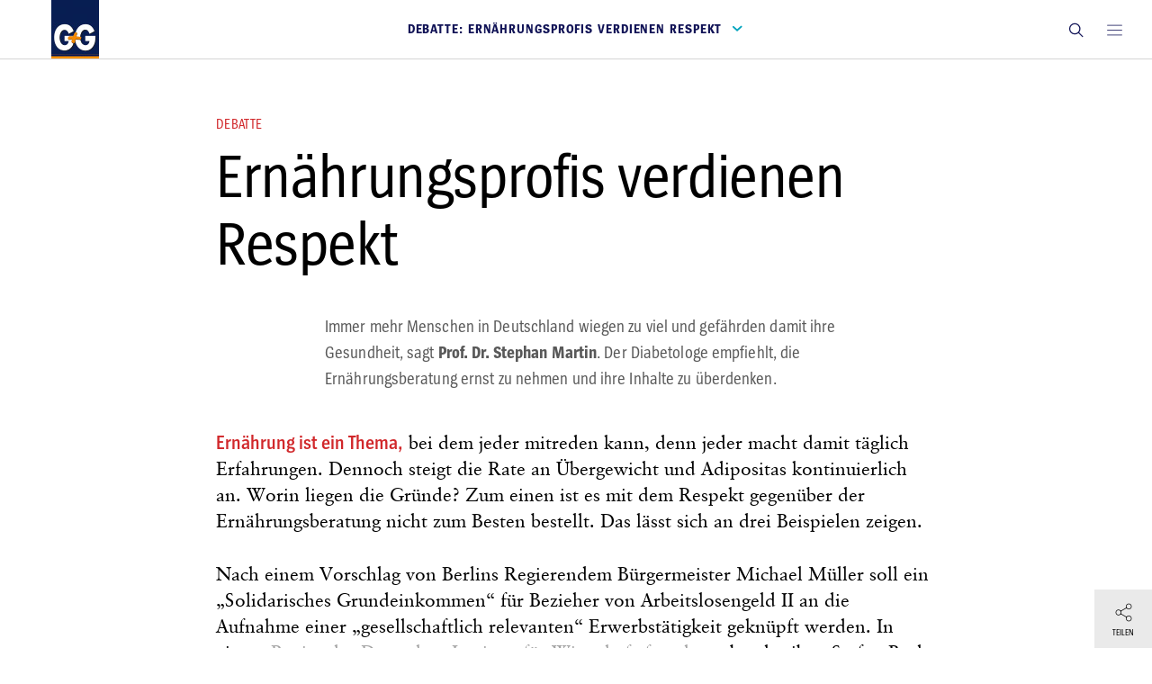

--- FILE ---
content_type: text/html; charset=UTF-8
request_url: https://archiv.gg-digital.de/2018/09/ernaehrungsprofis-verdienen-respekt/index.html
body_size: 57847
content:
<!DOCTYPE html>
<html lang="de">
    <head>


        <meta charset="utf-8">
<meta http-equiv="X-UA-Compatible" content="IE=edge">
<meta name="viewport" content="width=device-width, initial-scale=1">

<meta name="twitter:card" content="summary" />
<meta name="twitter:title" content="Debatte: Ernährungsprofis verdienen Respekt" />
<meta name="twitter:description" content="Gesundheit und Gesellschaft - das AOK-Forum für Politik, Praxis und Wissenschaft" />
<meta name="twitter:image" content="https://www.gg-digital.de/id_gug/og_logo.png" />

<meta property="og:title" content="Debatte: Ernährungsprofis verdienen Respekt" />
<meta property="og:type" content="article" />
<meta property="og:site_name" content="G+G" />
<meta property="og:locale" content="de_DE" />
<meta property="og:image" content="https://www.gg-digital.de/id_gug/og_logo.png" />
<meta property="og:image:width" content="200" />
<meta property="og:image:height" content="200" />
<meta property="og:url" content="https://www.gg-digital.de/2018/09/ernaehrungsprofis-verdienen-respekt/index.html" />
<meta property="og:description" content="Gesundheit und Gesellschaft - das AOK-Forum für Politik, Praxis und Wissenschaft" />

<meta property="article:unix_published_time" content="1536221337">
<meta property="article:unix_modified_time" content="1537861631">

<meta property="article:published_time" content="2018-09-06T10:08:57Z">
<meta property="article:modified_time" content="2018-09-25T09:47:11Z">

<meta property="article:author" content="Stephan Martin">

<meta property="gug:content_version" content="1.0.0">

<link rel="apple-touch-icon" sizes="180x180" href="/apple-touch-icon.png">
<link rel="icon" type="image/png" sizes="32x32" href="/favicon-32x32.png">
<link rel="icon" type="image/png" sizes="16x16" href="/favicon-16x16.png">
<link rel="manifest" href="/site.webmanifest">
<link rel="mask-icon" href="/safari-pinned-tab.svg" color="#5bbad5">
<meta name="apple-mobile-web-app-title" content="G+G-Digital">
<meta name="application-name" content="G+G-Digital">
<meta name="msapplication-TileColor" content="#da532c">
<meta name="theme-color" content="#ffffff">

<link href="/css_gug/main.css" rel="stylesheet">
<link href="/css_gug/select2.min.css" rel="stylesheet" />



<title>Debatte: Ernährungsprofis verdienen Respekt
	| 09/2018
	| Gesundheit und Gesellschaft Digital
</title>


    </head>
    <body class="page page--article-detail page--empty-header page--with-footer">



        <!--AUTHOR: Faktor-E, WDV, Kompart-->













        <!-- Übertragung auf Liveserver forcieren
<img class="text-img-box__img img-responsive" src="">
<img class="text-img-box__img img-responsive" src="">
<img class="text-img-box__img img-responsive" src="">
-->

        <header class="container-fluid container-fluid--wdv page__header">
            <nav id="DYNAMIC_NAVBAR" class="navbar navbar--wdv navbar-fixed-top">
                <div id="DYNAMIC_BURGER" data-webstrip="burger">
                    <!--DYNAMIC_BURGER-->
                    <div class="navbar--wdv__menu closed" data-wdv-transitionend="menu">
                        <a href="javascript:void(0)" class="navbar--wdv__menu-close navbar--wdv__item" aria-label="Close main menu" data-wdv-toggle="menu">
                            <i class="icon icon--close"></i>
                        </a>
                        <div class="navbar--wdv__menu-item navbar--wdv__menu-title">Men&uuml;</div>
                        <div class="wrapper">
                            <a href="/" class="navbar--wdv__menu-item">
                                <div class="navbar--wdv__menu-icon">
                                    <i class="icon icon--home"></i>
                                </div>
                                <div class="navbar--wdv__menu-text">Start</div>
                            </a>
                            <!--
                            <a href="/archiv.html" class="navbar--wdv__menu-item prefixlink">
                                <div class="navbar--wdv__menu-icon">
                                    <i class="icon icon--issues"></i>
                                </div>
                                <div class="navbar--wdv__menu-text">Ausgaben</div>
                            </a>
                            <a href="javascript:void(0)" class="navbar--wdv__menu-item">
                                <div class="navbar--wdv__menu-icon">
                                    <i class="icon icon--bookmarks"></i>
                                </div>
                                <div class="navbar--wdv__menu-text">Lesezeichen</div>
                            </a>
                            <a href="javascript:void(0)" class="navbar--wdv__menu-item">
                                <div class="navbar--wdv__menu-icon">
                                    <i class="icon icon--settings"></i>
                                </div>
                                <div class="navbar--wdv__menu-text">Einstellungen</div>
                            </a>
                            -->
                            <a href="mailto:redaktion@gg-digital.de" class="navbar--wdv__menu-item prefixlink">
                                <div class="navbar--wdv__menu-icon">
                                </div>
                                <div class="navbar--wdv__menu-text">Kontakt</div>
                            </a>
                            <a href="/impressum.html" class="navbar--wdv__menu-item prefixlink">
                                <div class="navbar--wdv__menu-icon">
                                </div>
                                <div class="navbar--wdv__menu-text">Impressum</div>
                            </a>

                            <a href="/datenschutz.html" class="navbar--wdv__menu-item prefixlink">
                                <div class="navbar--wdv__menu-icon">
                                </div>
                                <div class="navbar--wdv__menu-text">Datenschutz</div>
                            </a>
                        </div>
                    </div>
                    <!--/DYNAMIC_BURGER-->
                </div>

                <div class="navbar-header navbar--wdv__header collapsed">
                    <div class="row row--wdv">
                        <!--DYNAMIC_ARROW-->
                        <a id="DYNAMIC_ARROW" data-webstrip="arrow" href="#" class="navbar--wdv__back navbar--wdv__item" aria-label="Previous page" style="display:none">
                            <i class="icon icon--arrow-slim-left"></i>
                        </a>
                        <!--/DYNAMIC_ARROW-->

                        <div class="container-fluid page--start__content">
                            <div class="col--wdv padding-0">
                                <a href="/" class="prefixlink">
                                    <img src="/id_gug/logo_neu.jpg" alt="" class="show-on-scroll-only">
                                </a>
                                <a href="javascript:void(0)" class="navbar-toggle navbar--wdv__toggle collapsed" data-toggle="collapse" data-target="#navbar" aria-expanded="false" aria-controls="navbar">
                                    <div class="navbar--wdv__toggle-inner">
                                        <div class="navbar--wdv__toggle-text navbar--wdv__item" data-wdv-truncate="true">Debatte: Ernährungsprofis verdienen Respekt</div><!-- remove inline-block white space
                                     -->
                                        <div class="navbar--wdv__toggle-icon navbar--wdv__item"><i class="icon icon--arrow-down"></i></div>
                                    </div>
                                </a>
                            </div>
                            <div class="text-right navbar--wdv__col-end">
                                <div id="DYNAMIC_BOOKMARK" data-webstrip="bookmark" style="display: none">
                                    <!--DYNAMIC_BOOKMARK-->
                                    <a href="#" class="navbar--wdv__bookmark navbar--wdv__item" aria-label="Toggle bookmark">
                                        <i class="icon icon--bookmarks"></i>
                                    </a>
                                    <!--/DYNAMIC_BOOKMARK-->
                                </div>
                                <a href="#" class="navbar--wdv__search navbar--wdv__item" aria-label="Toggle search" data-wdv-toggle="search" role="button">
                                    <i class="icon icon--search"></i>
                                </a>
                                <a href="javascript:void(0)" class="navbar--wdv__close navbar--wdv__item" aria-label="Close active menu">
                                    <i class="icon icon--close"></i>
                                </a>
                                <a href="javascript:void(0)" class="navbar--wdv__toggle-menu navbar--wdv__item" aria-label="Open main menu" data-wdv-toggle="menu">
                                    <i class="icon icon--hamburger"></i>
                                </a>
                            </div>
                        </div>
                    </div>
                </div>


                <div id="DYNAMIC_MENU" data-webstrip="menu">
                <!--DYNAMIC_MENU-->
                
<div id="navbar" class="collapse navbar-collapse navbar--wdv__collapse">
    <ul class="nav navbar-nav navbar--wdv-nav">
        <li class="navbar--wdv__collapse-header">
            <a class="prefixlink" href="/2018/09/index.html">
                <div class="row row--wdv">
                    <div class="hidden-xs col-sm-3 col--wdv">
                    </div>
                    <div class="col-xs-11 col-sm-7 navbar--wdv__collapse-main-col col--wdv">
                        <h2 class="navbar--wdv__title table-like__title">Ausgabe 09/2018</h2>
                        <div class="navbar--wdv__teaser table-like__teaser hidden-xs">zur Übersicht</div>
                    </div>
                    <div class="col-xs-1 col-sm-2 col--wdv navbar--wdv__icon-col">
                        <div class="navbar--wdv__go  table-like__go">
                            <i class="icon icon--arrow-right"></i>
                        </div>
                    </div>
                </div>
            </a>
        </li>

        <li data-sort="14" data-navicon="gug_gattung" data-navswitch="gug_gattung">
            <a class="prefixlink" href="/2018/09/thema-des-monats/pflege-auf-augenhoehe/index.html">
                <div class="row row--wdv">
                    <div class="col-sm-3 col--wdv">
                        <div class="navbar--wdv__category table-like__category clr--red">Thema des Monats</div>
                    </div>
                    <div class="col-xs-11 col-sm-7 navbar--wdv__collapse-main-col col--wdv">
                        <h3 class="navbar--wdv__title  table-like__title ellipsis2">Pflege auf Augenhöhe</h3>
                        <div class="navbar--wdv__teaser table-like__teaser ellipsis hidden-xs"><p>Eigenst&auml;ndig, selbstbewusst und verdammt gut organisiert: Pflegeprofis in D&auml;nemark, Schweden und Norwegen haben ihren Kollegen in Deutschland einiges voraus. Doch Nachwuchssorgen und der Ruf nach schneller und billiger Pflege machen den Berufsfunktion&auml;ren im Norden Europas zunehmend zu schaffen, wie die Teilnehmer der G+G-Studienreise nach Skandinavien erfahren konnten. Von <strong>Thomas Hommel</strong></p></div>
                    </div>
                    <div class="col-xs-1 col-sm-2 col--wdv navbar--wdv__icon-col">
                        <div class="navbar--wdv__go  table-like__go">
                            <i class="icon icon--arrow-slim-right"></i>
                        </div>
                    </div>
                </div>
            </a>
        </li>
					    

        <li data-sort="18" data-navicon="gug_gattung" data-navswitch="gug_gattung">
            <a class="prefixlink" href="/2018/09/einwurf/index.html">
                <div class="row row--wdv">
                    <div class="col-sm-3 col--wdv">
                        <div class="navbar--wdv__category table-like__category clr--red">Einwurf</div>
                    </div>
                    <div class="col-xs-11 col-sm-7 navbar--wdv__collapse-main-col col--wdv">
                        <h3 class="navbar--wdv__title  table-like__title ellipsis2">Zeit ist ein Gesundheitsfaktor</h3>
                        <div class="navbar--wdv__teaser table-like__teaser ellipsis hidden-xs"><p>Wenn wir auf Dauer gegen unsere innere Uhr leben, drohen Unzufriedenheit und Krankheit, warnt <strong>Prof. Dr. Karlheinz Gei&szlig;ler</strong>. Der Philosoph empfiehlt, Themen wie die Zeitorganisation im Rahmen der Pr&auml;vention zu ber&uuml;cksichtigen.</p></div>
                    </div>
                    <div class="col-xs-1 col-sm-2 col--wdv navbar--wdv__icon-col">
                        <div class="navbar--wdv__go  table-like__go">
                            <i class="icon icon--arrow-slim-right"></i>
                        </div>
                    </div>
                </div>
            </a>
        </li>
					    

        <li data-sort="20" data-navicon="gug_gattung" data-navswitch="gug_gattung">
            <a class="prefixlink" href="/2018/09/editorial/index.html">
                <div class="row row--wdv">
                    <div class="col-sm-3 col--wdv">
                        <div class="navbar--wdv__category table-like__category clr--red">Editorial</div>
                    </div>
                    <div class="col-xs-11 col-sm-7 navbar--wdv__collapse-main-col col--wdv">
                        <h3 class="navbar--wdv__title  table-like__title ellipsis2">Starker Norden</h3>
                        <div class="navbar--wdv__teaser table-like__teaser ellipsis hidden-xs"></div>
                    </div>
                    <div class="col-xs-1 col-sm-2 col--wdv navbar--wdv__icon-col">
                        <div class="navbar--wdv__go  table-like__go">
                            <i class="icon icon--arrow-slim-right"></i>
                        </div>
                    </div>
                </div>
            </a>
        </li>
					    

        <li data-sort="24" data-navicon="gug_gattung" data-navswitch="gug_gattung">
            <a class="prefixlink" href="/2018/09/berufsportraet-kunstaugen-aus-meisterhand/index.html">
                <div class="row row--wdv">
                    <div class="col-sm-3 col--wdv">
                        <div class="navbar--wdv__category table-like__category clr--red">Reportage</div>
                    </div>
                    <div class="col-xs-11 col-sm-7 navbar--wdv__collapse-main-col col--wdv">
                        <h3 class="navbar--wdv__title  table-like__title ellipsis2">Kunstaugen aus Meisterhand</h3>
                        <div class="navbar--wdv__teaser table-like__teaser ellipsis hidden-xs"><p class="default">Schillernde Iris, schwarze Pupille, feine &Auml;derchen: Ocularistin Ruth M&uuml;ller-Welt fertigt kleine Meisterst&uuml;cke, um Menschen nach einem Augenverlust das Leben zu erleichtern. <strong>Oliver H&auml;u&szlig;ler </strong>(Text) und <strong>Christoph J&auml;ckle</strong> (Fotos) zeigen, wie die Prothesen entstehen.</p></div>
                    </div>
                    <div class="col-xs-1 col-sm-2 col--wdv navbar--wdv__icon-col">
                        <div class="navbar--wdv__go  table-like__go">
                            <i class="icon icon--arrow-slim-right"></i>
                        </div>
                    </div>
                </div>
            </a>
        </li>
					    

        <li data-sort="28" data-navicon="gug_thema" data-navswitch="gug_thema">
            <a class="prefixlink" href="/2018/09/mehr-power-fuer-die-pflege/index.html">
                <div class="row row--wdv">
                    <div class="col-sm-3 col--wdv">
                        <div class="navbar--wdv__category table-like__category clr--green">Pflege</div>
                    </div>
                    <div class="col-xs-11 col-sm-7 navbar--wdv__collapse-main-col col--wdv">
                        <h3 class="navbar--wdv__title  table-like__title ellipsis2">Mehr Power für die Pflege</h3>
                        <div class="navbar--wdv__teaser table-like__teaser ellipsis hidden-xs"><p>Dem Pflegeberuf fehlt es hierzulande an gesellschaftlicher Anerkennung und politischem Einfluss, meint <strong>Professor Dr. Andreas B&uuml;scher</strong>. Der Pflegewissenschaftler beschreibt, wie die Profession an Macht und Ausstrahlung gewinnen kann &ndash; damit sich mehr Menschen f&uuml;r eine Ausbildung in der Branche entscheiden.</p></div>
                    </div>
                    <div class="col-xs-1 col-sm-2 col--wdv navbar--wdv__icon-col">
                        <div class="navbar--wdv__go  table-like__go">
                            <i class="icon icon--arrow-slim-right"></i>
                        </div>
                    </div>
                </div>
            </a>
        </li>
					    

        <li data-sort="30" data-navicon="gug_thema" data-navswitch="gug_thema">
            <a class="prefixlink" href="/2018/09/eine-dicke-scheibe-abschneiden/index.html">
                <div class="row row--wdv">
                    <div class="col-sm-3 col--wdv">
                        <div class="navbar--wdv__category table-like__category clr--green">Pflege</div>
                    </div>
                    <div class="col-xs-11 col-sm-7 navbar--wdv__collapse-main-col col--wdv">
                        <h3 class="navbar--wdv__title  table-like__title ellipsis2">&bdquo;Eine dicke Scheibe abschneiden&ldquo;</h3>
                        <div class="navbar--wdv__teaser table-like__teaser ellipsis hidden-xs"><p><strong>Franz Wagner</strong> geh&ouml;rte zu den 20 Teilnehmern der <a href="../thema-des-monats/pflege-auf-augenhoehe/index.html" title="Thema des Monats: Pflege auf Augenhöhe">G+G-Studienreise nach Skandinavien</a>. Das Fazit des Chefs des Deutschen Pflegerates: In punkto Selbstbewusstsein und Teamarbeit k&ouml;nnen Deutschlands Pflegeprofis viel von ihren Kolleginnen und Kollegen im Norden Europas lernen.</p></div>
                    </div>
                    <div class="col-xs-1 col-sm-2 col--wdv navbar--wdv__icon-col">
                        <div class="navbar--wdv__go  table-like__go">
                            <i class="icon icon--arrow-slim-right"></i>
                        </div>
                    </div>
                </div>
            </a>
        </li>
					    

        <li data-sort="34" data-navicon="gug_gattung" data-navswitch="gug_gattung">
            <a class="prefixlink" href="/2018/09/vorstandsinterview/index.html">
                <div class="row row--wdv">
                    <div class="col-sm-3 col--wdv">
                        <div class="navbar--wdv__category table-like__category clr--red">Vorstand gefragt!</div>
                    </div>
                    <div class="col-xs-11 col-sm-7 navbar--wdv__collapse-main-col col--wdv">
                        <h3 class="navbar--wdv__title  table-like__title ellipsis2">&bdquo;Digitalisierung darf kein Selbstzweck sein&ldquo;</h3>
                        <div class="navbar--wdv__teaser table-like__teaser ellipsis hidden-xs"><p>Mehr N&auml;he, mehr Service, mehr Flexibilit&auml;t &ndash; die AOK Hessen will die Digitalisierung zugunsten von Kunden und Mitarbeitern nutzen. Vorstandschef <strong>Detlef Lamm</strong> (54) geht dabei mit gutem Beispiel voran.</p></div>
                    </div>
                    <div class="col-xs-1 col-sm-2 col--wdv navbar--wdv__icon-col">
                        <div class="navbar--wdv__go  table-like__go">
                            <i class="icon icon--arrow-slim-right"></i>
                        </div>
                    </div>
                </div>
            </a>
        </li>
					    

        <li data-sort="38" data-navicon="gug_thema" data-navswitch="gug_thema">
            <a class="prefixlink" href="/2018/09/umfrage/index.html">
                <div class="row row--wdv">
                    <div class="col-sm-3 col--wdv">
                        <div class="navbar--wdv__category table-like__category clr--green">Patienten</div>
                    </div>
                    <div class="col-xs-11 col-sm-7 navbar--wdv__collapse-main-col col--wdv">
                        <h3 class="navbar--wdv__title  table-like__title ellipsis2">Umfrage</h3>
                        <div class="navbar--wdv__teaser table-like__teaser ellipsis hidden-xs"></div>
                    </div>
                    <div class="col-xs-1 col-sm-2 col--wdv navbar--wdv__icon-col">
                        <div class="navbar--wdv__go  table-like__go">
                            <i class="icon icon--arrow-slim-right"></i>
                        </div>
                    </div>
                </div>
            </a>
        </li>
					    

        <li data-sort="40" data-navicon="gug_gattung" data-navswitch="gug_gattung">
            <a class="prefixlink" href="/2018/09/jetzt-mal-toro/index.html">
                <div class="row row--wdv">
                    <div class="col-sm-3 col--wdv">
                        <div class="navbar--wdv__category table-like__category clr--red">Satire</div>
                    </div>
                    <div class="col-xs-11 col-sm-7 navbar--wdv__collapse-main-col col--wdv">
                        <h3 class="navbar--wdv__title  table-like__title ellipsis2">Jetzt mal ToRo</h3>
                        <div class="navbar--wdv__teaser table-like__teaser ellipsis hidden-xs"><p>Die Digitalisierung des Gesundheitswesens steht unmittelbar bevor. Bill Gates hat den Deutschen den Durchbruch spendiert. Rezeptfreie Anmerkungen von <strong>Thomas Rottsch&auml;fer</strong>.</p></div>
                    </div>
                    <div class="col-xs-1 col-sm-2 col--wdv navbar--wdv__icon-col">
                        <div class="navbar--wdv__go  table-like__go">
                            <i class="icon icon--arrow-slim-right"></i>
                        </div>
                    </div>
                </div>
            </a>
        </li>
					    

        <li data-sort="44" data-navicon="gug_thema" data-navswitch="gug_thema">
            <a class="prefixlink" href="/2018/09/herbst-der-entscheidungen/index.html">
                <div class="row row--wdv">
                    <div class="col-sm-3 col--wdv">
                        <div class="navbar--wdv__category table-like__category clr--green">Gesundheitspolitik</div>
                    </div>
                    <div class="col-xs-11 col-sm-7 navbar--wdv__collapse-main-col col--wdv">
                        <h3 class="navbar--wdv__title  table-like__title ellipsis2">Herbst der Entscheidungen</h3>
                        <div class="navbar--wdv__teaser table-like__teaser ellipsis hidden-xs"><p>Wartezeiten, Pflegestellen, Digitalisierung, Finanzen: Die gesundheitspolitische Pipeline ist gut gef&uuml;llt. Doch nach Einsch&auml;tzung des AOK-Bundesverbandes ist nicht alles, was Union und SPD planen, zu Ende gedacht. Von <strong>Thomas Hommel</strong></p></div>
                    </div>
                    <div class="col-xs-1 col-sm-2 col--wdv navbar--wdv__icon-col">
                        <div class="navbar--wdv__go  table-like__go">
                            <i class="icon icon--arrow-slim-right"></i>
                        </div>
                    </div>
                </div>
            </a>
        </li>
					    

        <li data-sort="48" data-navicon="gug_thema" data-navswitch="gug_thema">
            <a class="prefixlink" href="/2018/09/lieblinge-der-pharmabranche/index.html">
                <div class="row row--wdv">
                    <div class="col-sm-3 col--wdv">
                        <div class="navbar--wdv__category table-like__category clr--green">Arzneimittel</div>
                    </div>
                    <div class="col-xs-11 col-sm-7 navbar--wdv__collapse-main-col col--wdv">
                        <h3 class="navbar--wdv__title  table-like__title ellipsis2">Lieblinge der Pharmabranche</h3>
                        <div class="navbar--wdv__teaser table-like__teaser ellipsis hidden-xs"><p>Einst machten Pharmahersteller einen Bogen um die Entwicklung von Pr&auml;paraten gegen seltene Krankheiten (Orphan Drugs). Doch inzwischen nutzen Pharmafirmen die Regelungen aus, um Toppreise zu erzielen. Von <strong>Melanie Schr&ouml;der</strong> und <strong>Dr. Carsten Telschow</strong></p></div>
                    </div>
                    <div class="col-xs-1 col-sm-2 col--wdv navbar--wdv__icon-col">
                        <div class="navbar--wdv__go  table-like__go">
                            <i class="icon icon--arrow-slim-right"></i>
                        </div>
                    </div>
                </div>
            </a>
        </li>
					    

        <li data-sort="50" data-navicon="gug_gattung" data-navswitch="gug_gattung">
            <a class="prefixlink" href="/2018/09/kommentar/index.html">
                <div class="row row--wdv">
                    <div class="col-sm-3 col--wdv">
                        <div class="navbar--wdv__category table-like__category clr--red">Kommentar</div>
                    </div>
                    <div class="col-xs-11 col-sm-7 navbar--wdv__collapse-main-col col--wdv">
                        <h3 class="navbar--wdv__title  table-like__title ellipsis2">Terminservice: Kein Allheilmittel</h3>
                        <div class="navbar--wdv__teaser table-like__teaser ellipsis hidden-xs"><p>Besserer Terminservice, mehr Sprechstunden: Jens Spahn l&auml;sst die &Auml;rzte per Gesetz nachsitzen. Schaden k&ouml;nne das nicht, meint <strong>Bernhard Walker</strong>. Wunder seien aber auch keine zu erwarten.</p></div>
                    </div>
                    <div class="col-xs-1 col-sm-2 col--wdv navbar--wdv__icon-col">
                        <div class="navbar--wdv__go  table-like__go">
                            <i class="icon icon--arrow-slim-right"></i>
                        </div>
                    </div>
                </div>
            </a>
        </li>
					    

        <li data-sort="54" data-navicon="gug_gattung" data-navswitch="gug_gattung">
            <a class="prefixlink" href="/2018/09/rundruf/index.html">
                <div class="row row--wdv">
                    <div class="col-sm-3 col--wdv">
                        <div class="navbar--wdv__category table-like__category clr--red">Rundruf</div>
                    </div>
                    <div class="col-xs-11 col-sm-7 navbar--wdv__collapse-main-col col--wdv">
                        <h3 class="navbar--wdv__title  table-like__title ellipsis2">Beipackzettel: Buch mit sieben Siegeln?</h3>
                        <div class="navbar--wdv__teaser table-like__teaser ellipsis hidden-xs"><p>Studien belegen es immer wieder: Viele Patienten k&ouml;nnen die Informationen aus Beipackzetteln f&uuml;r Medikamente nicht richtig einordnen. Lassen sich die Angaben verst&auml;ndlicher formulieren?</p></div>
                    </div>
                    <div class="col-xs-1 col-sm-2 col--wdv navbar--wdv__icon-col">
                        <div class="navbar--wdv__go  table-like__go">
                            <i class="icon icon--arrow-slim-right"></i>
                        </div>
                    </div>
                </div>
            </a>
        </li>
					    

        <li data-sort="58" data-navicon="gug_gattung" data-navswitch="gug_gattung">
            <a class="prefixlink" href="/2018/09/selbstverwaltung-im-gespraech/index.html">
                <div class="row row--wdv">
                    <div class="col-sm-3 col--wdv">
                        <div class="navbar--wdv__category table-like__category clr--red">Selbstverwaltung</div>
                    </div>
                    <div class="col-xs-11 col-sm-7 navbar--wdv__collapse-main-col col--wdv">
                        <h3 class="navbar--wdv__title  table-like__title ellipsis2">&bdquo;Sehr gute Leitplanken für die tägliche Hausarztpraxis&ldquo;</h3>
                        <div class="navbar--wdv__teaser table-like__teaser ellipsis hidden-xs"><p>Weniger ist mehr: Mit nur 330 Wirkstoffen umfasst das Bremer Arzneimittelregister alles, was ein Hausarzt braucht. Dazu Fragen an <strong>Annette D&uuml;ring</strong>, Verwaltungsratsvorsitzende der AOK Bremen/Bremerhaven.</p></div>
                    </div>
                    <div class="col-xs-1 col-sm-2 col--wdv navbar--wdv__icon-col">
                        <div class="navbar--wdv__go  table-like__go">
                            <i class="icon icon--arrow-slim-right"></i>
                        </div>
                    </div>
                </div>
            </a>
        </li>
					    

        <li data-sort="60" data-navicon="gug_thema" data-navswitch="gug_thema">
            <a class="prefixlink" href="/2018/09/sinnhafte-arbeit-haelt-gesund/index.html">
                <div class="row row--wdv">
                    <div class="col-sm-3 col--wdv">
                        <div class="navbar--wdv__category table-like__category clr--green">Prävention</div>
                    </div>
                    <div class="col-xs-11 col-sm-7 navbar--wdv__collapse-main-col col--wdv">
                        <h3 class="navbar--wdv__title  table-like__title ellipsis2">Sinnhafte Arbeit hält gesund</h3>
                        <div class="navbar--wdv__teaser table-like__teaser ellipsis hidden-xs"><p>Besch&auml;ftigte, die ihre T&auml;tigkeit als sinnvoll ansehen und sich wertgesch&auml;tzt f&uuml;hlen, sind seltener krank. Auch bleiben sie dem Unternehmen treu. Dies hat eine aktuelle Befragung ergeben. Von <strong>Sarah Jane B&ouml;ttger</strong>, <strong>Markus Meyer</strong> und <strong>Andrea Waltersbacher</strong></p></div>
                    </div>
                    <div class="col-xs-1 col-sm-2 col--wdv navbar--wdv__icon-col">
                        <div class="navbar--wdv__go  table-like__go">
                            <i class="icon icon--arrow-slim-right"></i>
                        </div>
                    </div>
                </div>
            </a>
        </li>
					    

        <li data-sort="64" data-navicon="gug_thema" data-navswitch="gug_thema">
            <a class="prefixlink" href="/2018/09/offen-fuer-den-digitalen-wandel/index.html">
                <div class="row row--wdv">
                    <div class="col-sm-3 col--wdv">
                        <div class="navbar--wdv__category table-like__category clr--green">AOK</div>
                    </div>
                    <div class="col-xs-11 col-sm-7 navbar--wdv__collapse-main-col col--wdv">
                        <h3 class="navbar--wdv__title  table-like__title ellipsis2">Offen für den digitalen Wandel</h3>
                        <div class="navbar--wdv__teaser table-like__teaser ellipsis hidden-xs"><p>Homeoffice, flexible Arbeitszeit, st&auml;ndige Erreichbarkeit &ndash; die Digitalisierung ver&auml;ndert den Job und das Leben. Wie die Besch&auml;ftigten dabei gesund bleiben, erforscht die AOK Niedersachsen gemeinsam mit 21 Unternehmen. Erste Ergebnisse pr&auml;sentierte sie in Hannover. Von <strong>B&auml;rbel Triller</strong></p></div>
                    </div>
                    <div class="col-xs-1 col-sm-2 col--wdv navbar--wdv__icon-col">
                        <div class="navbar--wdv__go  table-like__go">
                            <i class="icon icon--arrow-slim-right"></i>
                        </div>
                    </div>
                </div>
            </a>
        </li>
					    

        <li data-sort="68" data-navicon="gug_thema" data-navswitch="gug_thema">
            <a class="prefixlink" href="/2018/09/gelenkersatz-aus-erfahrung/index.html">
                <div class="row row--wdv">
                    <div class="col-sm-3 col--wdv">
                        <div class="navbar--wdv__category table-like__category clr--green">Qualität</div>
                    </div>
                    <div class="col-xs-11 col-sm-7 navbar--wdv__collapse-main-col col--wdv">
                        <h3 class="navbar--wdv__title  table-like__title ellipsis2">Gelenkersatz aus Erfahrung</h3>
                        <div class="navbar--wdv__teaser table-like__teaser ellipsis hidden-xs"><p>Wegen des l&auml;dierten Knies oder der kaputten H&uuml;fte denken viele Patienten &uuml;ber ein Implantat nach. Doch welche Kliniken erzielen gute Ergebnisse? Und wie lange halten die k&uuml;nstlichen Gelenke? Routinedaten liefern wertvolle Hinweise. Von <strong>Thomas Hommel</strong></p></div>
                    </div>
                    <div class="col-xs-1 col-sm-2 col--wdv navbar--wdv__icon-col">
                        <div class="navbar--wdv__go  table-like__go">
                            <i class="icon icon--arrow-slim-right"></i>
                        </div>
                    </div>
                </div>
            </a>
        </li>
					    

        <li data-sort="70" data-navicon="gug_thema" data-navswitch="gug_thema">
            <a class="prefixlink" href="/2018/09/gg-autor-reiners-im-sofa-interview/index.html">
                <div class="row row--wdv">
                    <div class="col-sm-3 col--wdv">
                        <div class="navbar--wdv__category table-like__category clr--green">Gesundheitspolitik</div>
                    </div>
                    <div class="col-xs-11 col-sm-7 navbar--wdv__collapse-main-col col--wdv">
                        <h3 class="navbar--wdv__title  table-like__title ellipsis2">&bdquo;Jung & naiv&ldquo;: G+G-Autor Reiners im Sofa-Interview </h3>
                        <div class="navbar--wdv__teaser table-like__teaser ellipsis hidden-xs"><p>Er schreibt regelm&auml;&szlig;ig f&uuml;r die G+G und ist Autor vieler Standardwerke zum Gesundheitswesen. Jetzt hat <strong>Hartmut Reiners</strong> im Youtube-Interview mit dem Journalisten und Podcaster Tilo Jung von &bdquo;Jung &amp; naiv&rdquo; erkl&auml;rt, was ein Gesundheits&ouml;konom im Ministerium macht und wie er die Gesundheitspolitik sieht.</p></div>
                    </div>
                    <div class="col-xs-1 col-sm-2 col--wdv navbar--wdv__icon-col">
                        <div class="navbar--wdv__go  table-like__go">
                            <i class="icon icon--arrow-slim-right"></i>
                        </div>
                    </div>
                </div>
            </a>
        </li>
					    

        <li data-sort="74" data-navicon="gug_thema" data-navswitch="gug_thema">
            <a class="prefixlink" href="/2018/09/rettungsgasse-fuer-den-notfall/index.html">
                <div class="row row--wdv">
                    <div class="col-sm-3 col--wdv">
                        <div class="navbar--wdv__category table-like__category clr--green">Stationär</div>
                    </div>
                    <div class="col-xs-11 col-sm-7 navbar--wdv__collapse-main-col col--wdv">
                        <h3 class="navbar--wdv__title  table-like__title ellipsis2">Rettungsgasse für den Notfall</h3>
                        <div class="navbar--wdv__teaser table-like__teaser ellipsis hidden-xs"><p>Rappelvolle Notaufnahmen, &uuml;berforderte Behandlungsteams, genervte Patienten: Die Notfallversorgung in Deutschland gilt als angeschlagen. Wie sie sich reformieren lie&szlig;e, diskutierten Experten beim AOK-Tag in Dortmund. Von <strong>Thomas Hommel</strong></p></div>
                    </div>
                    <div class="col-xs-1 col-sm-2 col--wdv navbar--wdv__icon-col">
                        <div class="navbar--wdv__go  table-like__go">
                            <i class="icon icon--arrow-slim-right"></i>
                        </div>
                    </div>
                </div>
            </a>
        </li>
					    

        <li data-sort="78" data-navicon="gug_thema" data-navswitch="gug_thema">
            <a class="prefixlink" href="/2018/09/pflegende-brauchen-ein-eigenes-Leben/index.html">
                <div class="row row--wdv">
                    <div class="col-sm-3 col--wdv">
                        <div class="navbar--wdv__category table-like__category clr--green">Pflege</div>
                    </div>
                    <div class="col-xs-11 col-sm-7 navbar--wdv__collapse-main-col col--wdv">
                        <h3 class="navbar--wdv__title  table-like__title ellipsis2">&bdquo;Pflegende brauchen ein eigenes Leben&ldquo;</h3>
                        <div class="navbar--wdv__teaser table-like__teaser ellipsis hidden-xs"><p>Die Angeh&ouml;rigenpflege kostet viel Zeit, Kraft und M&uuml;he. Wie Menschen diese Aufgabe bew&auml;ltigen, hat Sozialwissenschaftlerin <strong>Professor Dr.</strong> <strong>Sigrid Leitner</strong> gemeinsam mit Kolleginnen aus Essen und Bielefeld untersucht. Sie empfiehlt, Pflegende mit einem Casemanagement zu unterst&uuml;tzen.</p></div>
                    </div>
                    <div class="col-xs-1 col-sm-2 col--wdv navbar--wdv__icon-col">
                        <div class="navbar--wdv__go  table-like__go">
                            <i class="icon icon--arrow-slim-right"></i>
                        </div>
                    </div>
                </div>
            </a>
        </li>
					    

        <li data-sort="80" data-navicon="gug_thema" data-navswitch="gug_thema">
            <a class="prefixlink" href="/2018/09/vertragsarztrecht-mrt-bleibt-radiologen-vorbehalten/index.html">
                <div class="row row--wdv">
                    <div class="col-sm-3 col--wdv">
                        <div class="navbar--wdv__category table-like__category clr--green">Recht</div>
                    </div>
                    <div class="col-xs-11 col-sm-7 navbar--wdv__collapse-main-col col--wdv">
                        <h3 class="navbar--wdv__title  table-like__title ellipsis2">Vertragsarztrecht: MRT bleibt Radiologen vorbehalten</h3>
                        <div class="navbar--wdv__teaser table-like__teaser ellipsis hidden-xs"><p>Es ist mit dem Grundgesetz vereinbar, magnetresonanztomografische Leistungen (MRT-Leistungen) f&uuml;r gesetzlich versicherte Patienten auf Radiologen zu beschr&auml;nken. Das entschied das Bundesverfassungsgericht und nahm die Verfassungsbeschwerde eines Kardiologen nicht an. Von <strong>Anja Mertens</strong></p></div>
                    </div>
                    <div class="col-xs-1 col-sm-2 col--wdv navbar--wdv__icon-col">
                        <div class="navbar--wdv__go  table-like__go">
                            <i class="icon icon--arrow-slim-right"></i>
                        </div>
                    </div>
                </div>
            </a>
        </li>
					    

        <li data-sort="84" data-navicon="gug_thema" data-navswitch="gug_thema">
            <a class="prefixlink" href="/2018/09/ernaehrungsprofis-verdienen-respekt/index.html">
                <div class="row row--wdv">
                    <div class="col-sm-3 col--wdv">
                        <div class="navbar--wdv__category table-like__category clr--green">Prävention</div>
                    </div>
                    <div class="col-xs-11 col-sm-7 navbar--wdv__collapse-main-col col--wdv">
                        <h3 class="navbar--wdv__title  table-like__title ellipsis2">Debatte: Ernährungsprofis verdienen Respekt</h3>
                        <div class="navbar--wdv__teaser table-like__teaser ellipsis hidden-xs"><p>Immer mehr Menschen in Deutschland wiegen zu viel und gef&auml;hrden damit ihre Gesundheit, sagt <strong>Prof. Dr. Stephan Martin</strong>. Der Diabetologe empfiehlt, die Ern&auml;hrungsberatung ernst zu nehmen und ihre Inhalte zu &uuml;berdenken.</p></div>
                    </div>
                    <div class="col-xs-1 col-sm-2 col--wdv navbar--wdv__icon-col">
                        <div class="navbar--wdv__go  table-like__go">
                            <i class="icon icon--arrow-slim-right"></i>
                        </div>
                    </div>
                </div>
            </a>
        </li>
					    

        <li data-sort="88" data-navicon="ohne" data-navswitch="ohne">
            <a class="prefixlink" href="/2018/09/koepfe-und-karrieren/index.html">
                <div class="row row--wdv">
                    <div class="col-sm-3 col--wdv">
                        <div class="navbar--wdv__category table-like__category clr--green"></div>
                    </div>
                    <div class="col-xs-11 col-sm-7 navbar--wdv__collapse-main-col col--wdv">
                        <h3 class="navbar--wdv__title  table-like__title ellipsis2">Köpfe und Karrieren</h3>
                        <div class="navbar--wdv__teaser table-like__teaser ellipsis hidden-xs"></div>
                    </div>
                    <div class="col-xs-1 col-sm-2 col--wdv navbar--wdv__icon-col">
                        <div class="navbar--wdv__go  table-like__go">
                            <i class="icon icon--arrow-slim-right"></i>
                        </div>
                    </div>
                </div>
            </a>
        </li>
					    

        <li data-sort="90" data-navicon="ohne" data-navswitch="ohne">
            <a class="prefixlink" href="/2018/09/zeitschriftenschau/index.html">
                <div class="row row--wdv">
                    <div class="col-sm-3 col--wdv">
                        <div class="navbar--wdv__category table-like__category clr--green"></div>
                    </div>
                    <div class="col-xs-11 col-sm-7 navbar--wdv__collapse-main-col col--wdv">
                        <h3 class="navbar--wdv__title  table-like__title ellipsis2">Zeitschriftenschau</h3>
                        <div class="navbar--wdv__teaser table-like__teaser ellipsis hidden-xs"></div>
                    </div>
                    <div class="col-xs-1 col-sm-2 col--wdv navbar--wdv__icon-col">
                        <div class="navbar--wdv__go  table-like__go">
                            <i class="icon icon--arrow-slim-right"></i>
                        </div>
                    </div>
                </div>
            </a>
        </li>
					    

        <li data-sort="94" data-navicon="ohne" data-navswitch="ohne">
            <a class="prefixlink" href="/2018/09/gelesen/index.html">
                <div class="row row--wdv">
                    <div class="col-sm-3 col--wdv">
                        <div class="navbar--wdv__category table-like__category clr--green"></div>
                    </div>
                    <div class="col-xs-11 col-sm-7 navbar--wdv__collapse-main-col col--wdv">
                        <h3 class="navbar--wdv__title  table-like__title ellipsis2">Für Sie gelesen</h3>
                        <div class="navbar--wdv__teaser table-like__teaser ellipsis hidden-xs"></div>
                    </div>
                    <div class="col-xs-1 col-sm-2 col--wdv navbar--wdv__icon-col">
                        <div class="navbar--wdv__go  table-like__go">
                            <i class="icon icon--arrow-slim-right"></i>
                        </div>
                    </div>
                </div>
            </a>
        </li>
					    
        <li class="navbar--wdv__collapse-footer">
            <div class="row row--wdv no-side-margin">
                <div class="col-sm-6 col--wdv">
                    <a class="prefixlink" href="/2018/09/spektrum/index.html">
                        <div class="navbar--wdv__collapse-footer-item">Spektrum <span class="badge">22</span></div>
                    </a>
                </div>
                <div class="col-sm-6 col--wdv">
                    <a class="prefixlink" href="/2018/09/aoknotizen/index.html">
                        <div class="navbar--wdv__collapse-footer-item">AOK Notizen <span class="badge">10</span></div>
                    </a>
                </div>
            </div>
        </li>
    </ul>
</div>                <!--/DYNAMIC_MENU-->
                </div>

                <div class="search-box closed" data-wdv-transitionend="search">
                    <form class="prefixlink" action="/dynamic/suche.php" method="post">
                        <input type="hidden" name="gosearch" value="1" />
                        <div class="search-box__input-wrapper">
                            <input type="search" name="q" placeholder="Suche...">
                        </div><!-- remove inline-block white space
                     --><div class="search-box__submit-wrapper">
                            <button type="submit">
                                <i class="icon icon--search"></i>
                            </button>
                        </div><!-- remove inline-block white space
                     --><a href="javascript:void(0)" class="search-box__close navbar--wdv__item" aria-label="Close search" data-wdv-toggle="search" role="button">
                            <i class="icon icon--close"></i>
                        </a>
                    </form>
                </div>
            </nav>





        </header>


        <!--PARSE:FULLTEXT-->

        <article class="container-fluid article__content">

<header class="article__header">




    <div class="article__title-meta clr--">Debatte</div>
    <h1 class="h-multiline article__title-main clr--">Ernährungsprofis verdienen Respekt</h1>

    <div class="article__lead">
        <p>Immer mehr Menschen in Deutschland wiegen zu viel und gef&auml;hrden damit ihre Gesundheit, sagt <strong>Prof. Dr. Stephan Martin</strong>. Der Diabetologe empfiehlt, die Ern&auml;hrungsberatung ernst zu nehmen und ihre Inhalte zu &uuml;berdenken.</p>

    </div>



</header>


            <a id="main-content"></a>
                <!-- flex gug_wordmodul_wrap -->

    <div class="article__main">
        <div class="p-inline">




    <h2 class="clr--red h-paragraph">Ern&auml;hrung ist ein Thema,</h2>

<p>bei dem jeder mitreden kann, denn jeder macht damit t&auml;glich Erfahrungen. Dennoch steigt die Rate an &Uuml;bergewicht und Adipositas kontinuierlich an. Worin liegen die Gr&uuml;nde? Zum einen ist es mit dem Respekt gegen&uuml;ber der Ern&auml;hrungsberatung nicht zum Besten bestellt. Das l&auml;sst sich an drei Beispielen zeigen.</p>

<p>Nach einem Vorschlag von Berlins Regierendem B&uuml;rgermeister Michael M&uuml;ller soll ein &bdquo;Solidarisches Grundeinkommen&ldquo; f&uuml;r Bezieher von Arbeitslosengeld II an die Aufnahme einer &bdquo;gesellschaftlich relevanten&ldquo; Erwerbst&auml;tigkeit gekn&uuml;pft werden. In einem <a href="https://www.diw.de/de/diw_01.c.577895.de/presse/diw_aktuell/solidarisches_grundeinkommen_alternatives_instrument_fuer_mehr_teilhabe.html" title="www.diw.de">Papier des Deutschen Instituts f&uuml;r Wirtschaftsforschung</a> beschreiben Stefan Bach und J&uuml;rgen Schupp, welche T&auml;tigkeiten dazu geh&ouml;ren k&ouml;nnten: beispielsweise Hausmeister in kommunalen Einrichtungen, Begleit- und Einkaufsdienste f&uuml;r erkrankte Menschen oder Beratung zu gesunder und ausgewogener Ern&auml;hrung. Ern&auml;hrungsberaterinnen und -berater absolvieren &uuml;blicherweise allerdings eine dreij&auml;hrige Ausbildung oder ein Hochschulstudium, denn ihre Beratungst&auml;tigkeit erfordert einen entsprechenden fachlichen Hintergrund. Oben erw&auml;hnter Vorschlag missachtet diese Kompetenzen.</p>



        </div>
    </div>

<!-- flex gug_kurzzitat -->

    <div class="article__main">
        <div class="citation withline">
            <blockquote>
                <em>
                Dem Schulfach Ernährung fehlt es an gesellschaftlicher Akzeptanz.
                </em>
                <hr>
            </blockquote>
        </div>
    </div>
<!-- flex gug_wordmodul_wrap -->

    <div class="article__main">
        <div class="p-inline">




    <h2 class="clr--red h-paragraph">Von der Lachnummer zum Forschungsgegenstand.</h2>

<p>Der Kabarettist Christian Ehring machte sich in seinem aktuellen Programm &uuml;ber Prominente lustig, die Schulf&auml;cher wie Geld, Drogenkunde, Emotionen oder Ern&auml;hrung fordern. Dabei &uuml;bersieht er, dass Ern&auml;hrung seit vielen Jahren als Schulfach zwar etabliert ist, jedoch aufgrund der fehlenden gesellschaftlichen Akzeptanz kaum noch angeboten wird. Der K&ouml;lner Psychiater und Theologe Manfred L&uuml;tz macht regelm&auml;&szlig;ig Reklame f&uuml;r sein Buch mit dem Titel &bdquo;Lebenslust: Wider die Di&auml;t-Sadisten, den Gesundheitswahn und den Fitnesskult&ldquo;. Dabei scheint er nicht zu erkennen, dass es zwar eine kleine Gruppe von Menschen gibt, f&uuml;r die die Ern&auml;hrung zur Religion geworden ist und die im Sprechzimmer des Psychiaters h&auml;ufig, in der Allgemeinbev&ouml;lkerung dagegen selten anzutreffen sind. Auch sollte sich ein Theologe daran erinnern, dass der menschliche K&ouml;rper Gottes Sch&ouml;pfung ist, die es zu bewahren und zu sch&uuml;tzen gilt.</p>

<p>K&ouml;nnte die fehlende gesellschaftliche Akzeptanz der Ern&auml;hrungsberatung, wie sie diese Beispiele verdeutlichen, m&ouml;glicherweise mit ihren Inhalten zusammenh&auml;ngen? Was eine gesunde Ern&auml;hrung ist, definiert die Deutsche Gesellschaft f&uuml;r Ern&auml;hrung. Demnach sollten die Nahrungsfette weniger als 30 Prozent der Gesamtenergiezufuhr, der Kohlenhydratanteil der Nahrung hingegen mindestens 50 Prozent betragen. Die Empfehlung einer Fettreduktion stammt aus dem Jahr 1977 von einer durch den amerikanischen Kongress einberufenen Expertenkommission. Eine Forschergruppe aus Gro&szlig;britannien hat vor drei Jahren systematisch gepr&uuml;ft, welche Daten dieser Kommission vorlagen (<a href="https://openheart.bmj.com/content/2/1/e000196" title="openheart.bmj.com">Harcombe Z Open Heart. 2015; 2:e000196)</a>. Sie fanden keine wissenschaftliche Evidenz aus randomisierten Studien, die eine so weitreichende Ern&auml;hrungsempfehlung h&auml;tte rechtfertigen k&ouml;nnen. Das weltweite Ern&auml;hrungsexperiment wurde also auf Beobachtungsstudien und zu gro&szlig;en Teilen auf Eminenz-basierten Wahrheiten aufgebaut.</p>

<p>Die PREDIMED-Studie, eine randomisierte Endpunktstudie aus Spanien, hat sogar zeigen k&ouml;nnen, dass unter einer mediterranen Ern&auml;hrung mit einem erh&ouml;hten Anteil &ndash; allerdings pflanzlicher &ndash; Fette, t&ouml;dliche kardiovaskul&auml;re Ereignisse, Herzinfarkte und Schlaganf&auml;lle seltener auftraten (<a href="https://www.nejm.org/doi/full/10.1056/NEJMoa1200303" title="www.nejm.org">Estruch et al.: The New England Journal of Medicine 2013, 368: 1279-1290</a>). Vermutlich hatte bei der Entscheidung im Jahr 1977 die Nahrungsmittelindustrie die Finger im Spiel, wie k&uuml;rzlich aus einem Beitrag im Journal der amerikanischen Medizingesellschaft hervorging (<a href="https://www.ncbi.nlm.nih.gov/pubmed/27617709" title="www.ncbi.nlm.nih.gov">Kearns CE: JAMA Internal Medicine. 2016; 176: 1680-1685</a>). Demnach hatten Wissenschaftler, die eine viel zitierte &Uuml;bersichtsarbeit im New England Journal of Medicine verfassten und sich auf Nahrungsfette als &bdquo;Feind&ldquo; festlegten, nicht unerhebliche Honorare der Zuckerindustrie erhalten und dies verheimlicht.</p>

<h2 class="clr--red h-paragraph">Ursachen f&uuml;r Herzinfarkt und Schlaganfall.</h2>

<p>&Uuml;bergewicht und Fettsucht sind die Ursachen f&uuml;r viele Erkrankungen wie Diabetes Typ 2 oder Bluthochdruck, die zu Herzinfarkt und Schlaganfall f&uuml;hren. Die dramatisch steigenden Zahlen dieser Erkrankungen erfordern zwei wesentliche Dinge: Respekt gegen&uuml;ber denjenigen, die sich professionell darum k&uuml;mmern, und Verstand, was als gesunde Ern&auml;hrung vermittelt werden soll.</p>



        </div>
    </div>

<!--flex gug_autorinfo-->


<div class="article__main">
    <div class="author-info">
        <div class="text-img-box img-rounded text-img-box--author no-margin-t">

            <a class="dynamiclink_author prefixlink author-info__name clr--red" href="/dynamic/autoren/Stephan-Martin/index.html">Stephan Martin </a>
            ist Chefarzt für Diabetologie beim Verbund Katholischer Kliniken Düsseldorf und Direktor des Westdeutschen Diabetes- und Gesundheitszentrums.


            <div class="author-info__text m-b-half m-t-1">
                <i class="gg-icon-camera size--md clr--red"></i>

                <strong>Bildnachweis:</strong> Foto Startseite iStock/seoterra
            </div>
        </div>
    </div>
</div>




            <footer class="article__footer">
    <section class="related-articles">


        <div class="row row--wdv equal-height-cols">


        </div>
    </section>

    <div id="DYNAMIC_ARTICLENAV" class="article__buttons" data-webstrip="articlenav">
        <!--DYNAMIC_ARTICLENAV-->
        
<!--  : /data/www/htdocs/gug/2018/09/spektrum/index.html -->
<!--  : /data/www/htdocs/gug/2018/09/aoknotizen/index.html -->
<!-- 10 : /data/www/htdocs/gug/2018/09/index.html -->
<!-- 14 : /data/www/htdocs/gug/2018/09/thema-des-monats/pflege-auf-augenhoehe/index.html -->
<!-- 18 : /data/www/htdocs/gug/2018/09/einwurf/index.html -->
<!-- 20 : /data/www/htdocs/gug/2018/09/editorial/index.html -->
<!-- 24 : /data/www/htdocs/gug/2018/09/berufsportraet-kunstaugen-aus-meisterhand/index.html -->
<!-- 28 : /data/www/htdocs/gug/2018/09/mehr-power-fuer-die-pflege/index.html -->
<!-- 30 : /data/www/htdocs/gug/2018/09/eine-dicke-scheibe-abschneiden/index.html -->
<!-- 34 : /data/www/htdocs/gug/2018/09/vorstandsinterview/index.html -->
<!-- 38 : /data/www/htdocs/gug/2018/09/umfrage/index.html -->
<!-- 40 : /data/www/htdocs/gug/2018/09/jetzt-mal-toro/index.html -->
<!-- 44 : /data/www/htdocs/gug/2018/09/herbst-der-entscheidungen/index.html -->
<!-- 48 : /data/www/htdocs/gug/2018/09/lieblinge-der-pharmabranche/index.html -->
<!-- 50 : /data/www/htdocs/gug/2018/09/kommentar/index.html -->
<!-- 54 : /data/www/htdocs/gug/2018/09/rundruf/index.html -->
<!-- 58 : /data/www/htdocs/gug/2018/09/selbstverwaltung-im-gespraech/index.html -->
<!-- 60 : /data/www/htdocs/gug/2018/09/sinnhafte-arbeit-haelt-gesund/index.html -->
<!-- 64 : /data/www/htdocs/gug/2018/09/offen-fuer-den-digitalen-wandel/index.html -->
<!-- 68 : /data/www/htdocs/gug/2018/09/gelenkersatz-aus-erfahrung/index.html -->
<!-- 70 : /data/www/htdocs/gug/2018/09/gg-autor-reiners-im-sofa-interview/index.html -->
<!-- 74 : /data/www/htdocs/gug/2018/09/rettungsgasse-fuer-den-notfall/index.html -->
<!-- 78 : /data/www/htdocs/gug/2018/09/pflegende-brauchen-ein-eigenes-Leben/index.html -->
<!-- 80 : /data/www/htdocs/gug/2018/09/vertragsarztrecht-mrt-bleibt-radiologen-vorbehalten/index.html -->
<!-- 84 : /data/www/htdocs/gug/2018/09/ernaehrungsprofis-verdienen-respekt/index.html -->
<!-- 88 : /data/www/htdocs/gug/2018/09/koepfe-und-karrieren/index.html -->
<!-- 90 : /data/www/htdocs/gug/2018/09/zeitschriftenschau/index.html -->
<!-- 94 : /data/www/htdocs/gug/2018/09/gelesen/index.html -->

<a href="/2018/09/vertragsarztrecht-mrt-bleibt-radiologen-vorbehalten/index.html" class="article__prev prefixlink"><i class="glyphicon glyphicon-menu-left"></i> Vorheriger Artikel</a>

<a href="/2018/09/koepfe-und-karrieren/index.html" class="article__next prefixlink">N&auml;chster Artikel <i class="glyphicon glyphicon-menu-right"></i></a>
        <a href="/2018/09/index.html" class="article__home prefixlink">
            Zur <br>Startseite
        </a>
        <!--/DYNAMIC_ARTICLENAV-->
    </div>

</footer>


            <div class="social-functions">
                <div id="DYNAMIC_SHARING" data-webstrip="sharing">
                <!--DYNAMIC_SHARING-->
                <div class="social-functions__share closed">
                    <div class="social-functions__share-sites">
                        <a href="https://www.twitter.com/share?url=https%3A//www.gg-digital.de/2018/09/ernaehrungsprofis-verdienen-respekt/index.html" target="_blank" class="social-functions__twitter" role="button">
                            <i class="icon icon--twitter"></i>
                            <div class="text">&nbsp;</div>
                        </a><!-- remove inline-block white space
                             --><a href="https://www.facebook.com/sharer/sharer.php?u=https%3A//www.gg-digital.de/2018/09/ernaehrungsprofis-verdienen-respekt/index.html" target="_blank" class="social-functions__facebook" role="button">
                        <i class="icon icon--facebook"></i>
                        <div class="text">&nbsp;</div>
                    </a>
                    </div>
                    <a href="javascript:void(0)" class="social-functions__share-open" role="button" data-wdv-toggle="share">
                        <i class="icon icon--share"></i>
                        <div class="text">Teilen</div>
                    </a>
                </div>
                <!--/DYNAMIC_SHARING-->
                </div>
            </div>

        </article>
        <!--PARSE:/FULLTEXT-->

                <!-- Unterstützung für Media Queries und HTML5-Elemente in IE8 über HTML5 shim und Respond.js -->
        <!-- ACHTUNG: Respond.js funktioniert nicht, wenn du die Seite über file:// aufrufst -->

        <!--[if lt IE 9]>
            <script src="/scripts_gug/ie8.js"></script>
        <![endif]-->
        <script src="/scripts_gug/common.js"></script>
        <script src="/scripts_gug/modules.js"></script>
        <script src="/scripts_gug/custom.js"></script>





    </body>
</html>


--- FILE ---
content_type: application/javascript
request_url: https://archiv.gg-digital.de/scripts_gug/modules.js
body_size: 358570
content:
var _typeof = typeof Symbol === "function" && typeof Symbol.iterator === "symbol" ? function (obj) { return typeof obj; } : function (obj) { return obj && typeof Symbol === "function" && obj.constructor === Symbol && obj !== Symbol.prototype ? "symbol" : typeof obj; };

/*!
 * jQuery Browser Plugin 0.1.0
 * https://github.com/gabceb/jquery-browser-plugin
 *
 * Original jquery-browser code Copyright 2005, 2015 jQuery Foundation, Inc. and other contributors
 * http://jquery.org/license
 *
 * Modifications Copyright 2015 Gabriel Cebrian
 * https://github.com/gabceb
 *
 * Released under the MIT license
 *
 * Date: 05-07-2015
 */
/*global window: false */

(function (factory) {
  if (typeof define === 'function' && define.amd) {
    // AMD. Register as an anonymous module.
    define(['jquery'], function ($) {
      return factory($);
    });
  } else if ((typeof module === 'undefined' ? 'undefined' : _typeof(module)) === 'object' && _typeof(module.exports) === 'object') {
    // Node-like environment
    module.exports = factory(require('jquery'));
  } else {
    // Browser globals
    factory(window.jQuery);
  }
})(function (jQuery) {

  "use strict";

  function uaMatch(ua) {
    // If an UA is not provided, default to the current browser UA.
    if (ua === undefined) {
      ua = window.navigator.userAgent;
    }
    ua = ua.toLowerCase();

    var match = /(edge)\/([\w.]+)/.exec(ua) || /(opr)[\/]([\w.]+)/.exec(ua) || /(chrome)[ \/]([\w.]+)/.exec(ua) || /(iemobile)[\/]([\w.]+)/.exec(ua) || /(version)(applewebkit)[ \/]([\w.]+).*(safari)[ \/]([\w.]+)/.exec(ua) || /(webkit)[ \/]([\w.]+).*(version)[ \/]([\w.]+).*(safari)[ \/]([\w.]+)/.exec(ua) || /(webkit)[ \/]([\w.]+)/.exec(ua) || /(opera)(?:.*version|)[ \/]([\w.]+)/.exec(ua) || /(msie) ([\w.]+)/.exec(ua) || ua.indexOf("trident") >= 0 && /(rv)(?::| )([\w.]+)/.exec(ua) || ua.indexOf("compatible") < 0 && /(mozilla)(?:.*? rv:([\w.]+)|)/.exec(ua) || [];

    var platform_match = /(ipad)/.exec(ua) || /(ipod)/.exec(ua) || /(windows phone)/.exec(ua) || /(iphone)/.exec(ua) || /(kindle)/.exec(ua) || /(silk)/.exec(ua) || /(android)/.exec(ua) || /(win)/.exec(ua) || /(mac)/.exec(ua) || /(linux)/.exec(ua) || /(cros)/.exec(ua) || /(playbook)/.exec(ua) || /(bb)/.exec(ua) || /(blackberry)/.exec(ua) || [];

    var browser = {},
        matched = {
      browser: match[5] || match[3] || match[1] || "",
      version: match[2] || match[4] || "0",
      versionNumber: match[4] || match[2] || "0",
      platform: platform_match[0] || ""
    };

    if (matched.browser) {
      browser[matched.browser] = true;
      browser.version = matched.version;
      browser.versionNumber = parseInt(matched.versionNumber, 10);
    }

    if (matched.platform) {
      browser[matched.platform] = true;
    }

    // These are all considered mobile platforms, meaning they run a mobile browser
    if (browser.android || browser.bb || browser.blackberry || browser.ipad || browser.iphone || browser.ipod || browser.kindle || browser.playbook || browser.silk || browser["windows phone"]) {
      browser.mobile = true;
    }

    // These are all considered desktop platforms, meaning they run a desktop browser
    if (browser.cros || browser.mac || browser.linux || browser.win) {
      browser.desktop = true;
    }

    // Chrome, Opera 15+ and Safari are webkit based browsers
    if (browser.chrome || browser.opr || browser.safari) {
      browser.webkit = true;
    }

    // IE11 has a new token so we will assign it msie to avoid breaking changes
    if (browser.rv || browser.iemobile) {
      var ie = "msie";

      matched.browser = ie;
      browser[ie] = true;
    }

    // Edge is officially known as Microsoft Edge, so rewrite the key to match
    if (browser.edge) {
      delete browser.edge;
      var msedge = "msedge";

      matched.browser = msedge;
      browser[msedge] = true;
    }

    // Blackberry browsers are marked as Safari on BlackBerry
    if (browser.safari && browser.blackberry) {
      var blackberry = "blackberry";

      matched.browser = blackberry;
      browser[blackberry] = true;
    }

    // Playbook browsers are marked as Safari on Playbook
    if (browser.safari && browser.playbook) {
      var playbook = "playbook";

      matched.browser = playbook;
      browser[playbook] = true;
    }

    // BB10 is a newer OS version of BlackBerry
    if (browser.bb) {
      var bb = "blackberry";

      matched.browser = bb;
      browser[bb] = true;
    }

    // Opera 15+ are identified as opr
    if (browser.opr) {
      var opera = "opera";

      matched.browser = opera;
      browser[opera] = true;
    }

    // Stock Android browsers are marked as Safari on Android.
    if (browser.safari && browser.android) {
      var android = "android";

      matched.browser = android;
      browser[android] = true;
    }

    // Kindle browsers are marked as Safari on Kindle
    if (browser.safari && browser.kindle) {
      var kindle = "kindle";

      matched.browser = kindle;
      browser[kindle] = true;
    }

    // Kindle Silk browsers are marked as Safari on Kindle
    if (browser.safari && browser.silk) {
      var silk = "silk";

      matched.browser = silk;
      browser[silk] = true;
    }

    // Assign the name and platform variable
    browser.name = matched.browser;
    browser.platform = matched.platform;
    return browser;
  }

  // Run the matching process, also assign the function to the returned object
  // for manual, jQuery-free use if desired
  window.jQBrowser = uaMatch(window.navigator.userAgent);
  window.jQBrowser.uaMatch = uaMatch;

  // Only assign to jQuery.browser if jQuery is loaded
  if (jQuery) {
    jQuery.browser = window.jQBrowser;
  }

  return window.jQBrowser;
});
/*! Magnific Popup - v1.1.0 - 2016-02-20
* http://dimsemenov.com/plugins/magnific-popup/
* Copyright (c) 2016 Dmitry Semenov; */
;(function (factory) {
  if (typeof define === 'function' && define.amd) {
    // AMD. Register as an anonymous module. 
    define(['jquery'], factory);
  } else if ((typeof exports === 'undefined' ? 'undefined' : _typeof(exports)) === 'object') {
    // Node/CommonJS 
    factory(require('jquery'));
  } else {
    // Browser globals 
    factory(window.jQuery || window.Zepto);
  }
})(function ($) {

  /*>>core*/
  /**
   * 
   * Magnific Popup Core JS file
   * 
   */

  /**
   * Private static constants
   */
  var CLOSE_EVENT = 'Close',
      BEFORE_CLOSE_EVENT = 'BeforeClose',
      AFTER_CLOSE_EVENT = 'AfterClose',
      BEFORE_APPEND_EVENT = 'BeforeAppend',
      MARKUP_PARSE_EVENT = 'MarkupParse',
      OPEN_EVENT = 'Open',
      CHANGE_EVENT = 'Change',
      NS = 'mfp',
      EVENT_NS = '.' + NS,
      READY_CLASS = 'mfp-ready',
      REMOVING_CLASS = 'mfp-removing',
      PREVENT_CLOSE_CLASS = 'mfp-prevent-close';

  /**
   * Private vars 
   */
  /*jshint -W079 */
  var mfp,
      // As we have only one instance of MagnificPopup object, we define it locally to not to use 'this'
  MagnificPopup = function MagnificPopup() {},
      _isJQ = !!window.jQuery,
      _prevStatus,
      _window = $(window),
      _document,
      _prevContentType,
      _wrapClasses,
      _currPopupType;

  /**
   * Private functions
   */
  var _mfpOn = function _mfpOn(name, f) {
    mfp.ev.on(NS + name + EVENT_NS, f);
  },
      _getEl = function _getEl(className, appendTo, html, raw) {
    var el = document.createElement('div');
    el.className = 'mfp-' + className;
    if (html) {
      el.innerHTML = html;
    }
    if (!raw) {
      el = $(el);
      if (appendTo) {
        el.appendTo(appendTo);
      }
    } else if (appendTo) {
      appendTo.appendChild(el);
    }
    return el;
  },
      _mfpTrigger = function _mfpTrigger(e, data) {
    mfp.ev.triggerHandler(NS + e, data);

    if (mfp.st.callbacks) {
      // converts "mfpEventName" to "eventName" callback and triggers it if it's present
      e = e.charAt(0).toLowerCase() + e.slice(1);
      if (mfp.st.callbacks[e]) {
        mfp.st.callbacks[e].apply(mfp, $.isArray(data) ? data : [data]);
      }
    }
  },
      _getCloseBtn = function _getCloseBtn(type) {
    if (type !== _currPopupType || !mfp.currTemplate.closeBtn) {
      mfp.currTemplate.closeBtn = $(mfp.st.closeMarkup.replace('%title%', mfp.st.tClose));
      _currPopupType = type;
    }
    return mfp.currTemplate.closeBtn;
  },

  // Initialize Magnific Popup only when called at least once
  _checkInstance = function _checkInstance() {
    if (!$.magnificPopup.instance) {
      /*jshint -W020 */
      mfp = new MagnificPopup();
      mfp.init();
      $.magnificPopup.instance = mfp;
    }
  },

  // CSS transition detection, http://stackoverflow.com/questions/7264899/detect-css-transitions-using-javascript-and-without-modernizr
  supportsTransitions = function supportsTransitions() {
    var s = document.createElement('p').style,
        // 's' for style. better to create an element if body yet to exist
    v = ['ms', 'O', 'Moz', 'Webkit']; // 'v' for vendor

    if (s['transition'] !== undefined) {
      return true;
    }

    while (v.length) {
      if (v.pop() + 'Transition' in s) {
        return true;
      }
    }

    return false;
  };

  /**
   * Public functions
   */
  MagnificPopup.prototype = {

    constructor: MagnificPopup,

    /**
     * Initializes Magnific Popup plugin. 
     * This function is triggered only once when $.fn.magnificPopup or $.magnificPopup is executed
     */
    init: function init() {
      var appVersion = navigator.appVersion;
      mfp.isLowIE = mfp.isIE8 = document.all && !document.addEventListener;
      mfp.isAndroid = /android/gi.test(appVersion);
      mfp.isIOS = /iphone|ipad|ipod/gi.test(appVersion);
      mfp.supportsTransition = supportsTransitions();

      // We disable fixed positioned lightbox on devices that don't handle it nicely.
      // If you know a better way of detecting this - let me know.
      mfp.probablyMobile = mfp.isAndroid || mfp.isIOS || /(Opera Mini)|Kindle|webOS|BlackBerry|(Opera Mobi)|(Windows Phone)|IEMobile/i.test(navigator.userAgent);
      _document = $(document);

      mfp.popupsCache = {};
    },

    /**
     * Opens popup
     * @param  data [description]
     */
    open: function open(data) {

      var i;

      if (data.isObj === false) {
        // convert jQuery collection to array to avoid conflicts later
        mfp.items = data.items.toArray();

        mfp.index = 0;
        var items = data.items,
            item;
        for (i = 0; i < items.length; i++) {
          item = items[i];
          if (item.parsed) {
            item = item.el[0];
          }
          if (item === data.el[0]) {
            mfp.index = i;
            break;
          }
        }
      } else {
        mfp.items = $.isArray(data.items) ? data.items : [data.items];
        mfp.index = data.index || 0;
      }

      // if popup is already opened - we just update the content
      if (mfp.isOpen) {
        mfp.updateItemHTML();
        return;
      }

      mfp.types = [];
      _wrapClasses = '';
      if (data.mainEl && data.mainEl.length) {
        mfp.ev = data.mainEl.eq(0);
      } else {
        mfp.ev = _document;
      }

      if (data.key) {
        if (!mfp.popupsCache[data.key]) {
          mfp.popupsCache[data.key] = {};
        }
        mfp.currTemplate = mfp.popupsCache[data.key];
      } else {
        mfp.currTemplate = {};
      }

      mfp.st = $.extend(true, {}, $.magnificPopup.defaults, data);
      mfp.fixedContentPos = mfp.st.fixedContentPos === 'auto' ? !mfp.probablyMobile : mfp.st.fixedContentPos;

      if (mfp.st.modal) {
        mfp.st.closeOnContentClick = false;
        mfp.st.closeOnBgClick = false;
        mfp.st.showCloseBtn = false;
        mfp.st.enableEscapeKey = false;
      }

      // Building markup
      // main containers are created only once
      if (!mfp.bgOverlay) {

        // Dark overlay
        mfp.bgOverlay = _getEl('bg').on('click' + EVENT_NS, function () {
          mfp.close();
        });

        mfp.wrap = _getEl('wrap').attr('tabindex', -1).on('click' + EVENT_NS, function (e) {
          if (mfp._checkIfClose(e.target)) {
            mfp.close();
          }
        });

        mfp.container = _getEl('container', mfp.wrap);
      }

      mfp.contentContainer = _getEl('content');
      if (mfp.st.preloader) {
        mfp.preloader = _getEl('preloader', mfp.container, mfp.st.tLoading);
      }

      // Initializing modules
      var modules = $.magnificPopup.modules;
      for (i = 0; i < modules.length; i++) {
        var n = modules[i];
        n = n.charAt(0).toUpperCase() + n.slice(1);
        mfp['init' + n].call(mfp);
      }
      _mfpTrigger('BeforeOpen');

      if (mfp.st.showCloseBtn) {
        // Close button
        if (!mfp.st.closeBtnInside) {
          mfp.wrap.append(_getCloseBtn());
        } else {
          _mfpOn(MARKUP_PARSE_EVENT, function (e, template, values, item) {
            values.close_replaceWith = _getCloseBtn(item.type);
          });
          _wrapClasses += ' mfp-close-btn-in';
        }
      }

      if (mfp.st.alignTop) {
        _wrapClasses += ' mfp-align-top';
      }

      if (mfp.fixedContentPos) {
        mfp.wrap.css({
          overflow: mfp.st.overflowY,
          overflowX: 'hidden',
          overflowY: mfp.st.overflowY
        });
      } else {
        mfp.wrap.css({
          top: _window.scrollTop(),
          position: 'absolute'
        });
      }
      if (mfp.st.fixedBgPos === false || mfp.st.fixedBgPos === 'auto' && !mfp.fixedContentPos) {
        mfp.bgOverlay.css({
          height: _document.height(),
          position: 'absolute'
        });
      }

      if (mfp.st.enableEscapeKey) {
        // Close on ESC key
        _document.on('keyup' + EVENT_NS, function (e) {
          if (e.keyCode === 27) {
            mfp.close();
          }
        });
      }

      _window.on('resize' + EVENT_NS, function () {
        mfp.updateSize();
      });

      if (!mfp.st.closeOnContentClick) {
        _wrapClasses += ' mfp-auto-cursor';
      }

      if (_wrapClasses) mfp.wrap.addClass(_wrapClasses);

      // this triggers recalculation of layout, so we get it once to not to trigger twice
      var windowHeight = mfp.wH = _window.height();

      var windowStyles = {};

      if (mfp.fixedContentPos) {
        if (mfp._hasScrollBar(windowHeight)) {
          var s = mfp._getScrollbarSize();
          if (s) {
            windowStyles.marginRight = s;
          }
        }
      }

      if (mfp.fixedContentPos) {
        if (!mfp.isIE7) {
          windowStyles.overflow = 'hidden';
        } else {
          // ie7 double-scroll bug
          $('body, html').css('overflow', 'hidden');
        }
      }

      var classesToadd = mfp.st.mainClass;
      if (mfp.isIE7) {
        classesToadd += ' mfp-ie7';
      }
      if (classesToadd) {
        mfp._addClassToMFP(classesToadd);
      }

      // add content
      mfp.updateItemHTML();

      _mfpTrigger('BuildControls');

      // remove scrollbar, add margin e.t.c
      $('html').css(windowStyles);

      // add everything to DOM
      mfp.bgOverlay.add(mfp.wrap).prependTo(mfp.st.prependTo || $(document.body));

      // Save last focused element
      mfp._lastFocusedEl = document.activeElement;

      // Wait for next cycle to allow CSS transition
      setTimeout(function () {

        if (mfp.content) {
          mfp._addClassToMFP(READY_CLASS);
          mfp._setFocus();
        } else {
          // if content is not defined (not loaded e.t.c) we add class only for BG
          mfp.bgOverlay.addClass(READY_CLASS);
        }

        // Trap the focus in popup
        _document.on('focusin' + EVENT_NS, mfp._onFocusIn);
      }, 16);

      mfp.isOpen = true;
      mfp.updateSize(windowHeight);
      _mfpTrigger(OPEN_EVENT);

      return data;
    },

    /**
     * Closes the popup
     */
    close: function close() {
      if (!mfp.isOpen) return;
      _mfpTrigger(BEFORE_CLOSE_EVENT);

      mfp.isOpen = false;
      // for CSS3 animation
      if (mfp.st.removalDelay && !mfp.isLowIE && mfp.supportsTransition) {
        mfp._addClassToMFP(REMOVING_CLASS);
        setTimeout(function () {
          mfp._close();
        }, mfp.st.removalDelay);
      } else {
        mfp._close();
      }
    },

    /**
     * Helper for close() function
     */
    _close: function _close() {
      _mfpTrigger(CLOSE_EVENT);

      var classesToRemove = REMOVING_CLASS + ' ' + READY_CLASS + ' ';

      mfp.bgOverlay.detach();
      mfp.wrap.detach();
      mfp.container.empty();

      if (mfp.st.mainClass) {
        classesToRemove += mfp.st.mainClass + ' ';
      }

      mfp._removeClassFromMFP(classesToRemove);

      if (mfp.fixedContentPos) {
        var windowStyles = { marginRight: '' };
        if (mfp.isIE7) {
          $('body, html').css('overflow', '');
        } else {
          windowStyles.overflow = '';
        }
        $('html').css(windowStyles);
      }

      _document.off('keyup' + EVENT_NS + ' focusin' + EVENT_NS);
      mfp.ev.off(EVENT_NS);

      // clean up DOM elements that aren't removed
      mfp.wrap.attr('class', 'mfp-wrap').removeAttr('style');
      mfp.bgOverlay.attr('class', 'mfp-bg');
      mfp.container.attr('class', 'mfp-container');

      // remove close button from target element
      if (mfp.st.showCloseBtn && (!mfp.st.closeBtnInside || mfp.currTemplate[mfp.currItem.type] === true)) {
        if (mfp.currTemplate.closeBtn) mfp.currTemplate.closeBtn.detach();
      }

      if (mfp.st.autoFocusLast && mfp._lastFocusedEl) {
        $(mfp._lastFocusedEl).focus(); // put tab focus back
      }
      mfp.currItem = null;
      mfp.content = null;
      mfp.currTemplate = null;
      mfp.prevHeight = 0;

      _mfpTrigger(AFTER_CLOSE_EVENT);
    },

    updateSize: function updateSize(winHeight) {

      if (mfp.isIOS) {
        // fixes iOS nav bars https://github.com/dimsemenov/Magnific-Popup/issues/2
        var zoomLevel = document.documentElement.clientWidth / window.innerWidth;
        var height = window.innerHeight * zoomLevel;
        mfp.wrap.css('height', height);
        mfp.wH = height;
      } else {
        mfp.wH = winHeight || _window.height();
      }
      // Fixes #84: popup incorrectly positioned with position:relative on body
      if (!mfp.fixedContentPos) {
        mfp.wrap.css('height', mfp.wH);
      }

      _mfpTrigger('Resize');
    },

    /**
     * Set content of popup based on current index
     */
    updateItemHTML: function updateItemHTML() {
      var item = mfp.items[mfp.index];

      // Detach and perform modifications
      mfp.contentContainer.detach();

      if (mfp.content) mfp.content.detach();

      if (!item.parsed) {
        item = mfp.parseEl(mfp.index);
      }

      var type = item.type;

      _mfpTrigger('BeforeChange', [mfp.currItem ? mfp.currItem.type : '', type]);
      // BeforeChange event works like so:
      // _mfpOn('BeforeChange', function(e, prevType, newType) { });

      mfp.currItem = item;

      if (!mfp.currTemplate[type]) {
        var markup = mfp.st[type] ? mfp.st[type].markup : false;

        // allows to modify markup
        _mfpTrigger('FirstMarkupParse', markup);

        if (markup) {
          mfp.currTemplate[type] = $(markup);
        } else {
          // if there is no markup found we just define that template is parsed
          mfp.currTemplate[type] = true;
        }
      }

      if (_prevContentType && _prevContentType !== item.type) {
        mfp.container.removeClass('mfp-' + _prevContentType + '-holder');
      }

      var newContent = mfp['get' + type.charAt(0).toUpperCase() + type.slice(1)](item, mfp.currTemplate[type]);
      mfp.appendContent(newContent, type);

      item.preloaded = true;

      _mfpTrigger(CHANGE_EVENT, item);
      _prevContentType = item.type;

      // Append container back after its content changed
      mfp.container.prepend(mfp.contentContainer);

      _mfpTrigger('AfterChange');
    },

    /**
     * Set HTML content of popup
     */
    appendContent: function appendContent(newContent, type) {
      mfp.content = newContent;

      if (newContent) {
        if (mfp.st.showCloseBtn && mfp.st.closeBtnInside && mfp.currTemplate[type] === true) {
          // if there is no markup, we just append close button element inside
          if (!mfp.content.find('.mfp-close').length) {
            mfp.content.append(_getCloseBtn());
          }
        } else {
          mfp.content = newContent;
        }
      } else {
        mfp.content = '';
      }

      _mfpTrigger(BEFORE_APPEND_EVENT);
      mfp.container.addClass('mfp-' + type + '-holder');

      mfp.contentContainer.append(mfp.content);
    },

    /**
     * Creates Magnific Popup data object based on given data
     * @param  {int} index Index of item to parse
     */
    parseEl: function parseEl(index) {
      var item = mfp.items[index],
          type;

      if (item.tagName) {
        item = { el: $(item) };
      } else {
        type = item.type;
        item = { data: item, src: item.src };
      }

      if (item.el) {
        var types = mfp.types;

        // check for 'mfp-TYPE' class
        for (var i = 0; i < types.length; i++) {
          if (item.el.hasClass('mfp-' + types[i])) {
            type = types[i];
            break;
          }
        }

        item.src = item.el.attr('data-mfp-src');
        if (!item.src) {
          item.src = item.el.attr('href');
        }
      }

      item.type = type || mfp.st.type || 'inline';
      item.index = index;
      item.parsed = true;
      mfp.items[index] = item;
      _mfpTrigger('ElementParse', item);

      return mfp.items[index];
    },

    /**
     * Initializes single popup or a group of popups
     */
    addGroup: function addGroup(el, options) {
      var eHandler = function eHandler(e) {
        e.mfpEl = this;
        mfp._openClick(e, el, options);
      };

      if (!options) {
        options = {};
      }

      var eName = 'click.magnificPopup';
      options.mainEl = el;

      if (options.items) {
        options.isObj = true;
        el.off(eName).on(eName, eHandler);
      } else {
        options.isObj = false;
        if (options.delegate) {
          el.off(eName).on(eName, options.delegate, eHandler);
        } else {
          options.items = el;
          el.off(eName).on(eName, eHandler);
        }
      }
    },
    _openClick: function _openClick(e, el, options) {
      var midClick = options.midClick !== undefined ? options.midClick : $.magnificPopup.defaults.midClick;

      if (!midClick && (e.which === 2 || e.ctrlKey || e.metaKey || e.altKey || e.shiftKey)) {
        return;
      }

      var disableOn = options.disableOn !== undefined ? options.disableOn : $.magnificPopup.defaults.disableOn;

      if (disableOn) {
        if ($.isFunction(disableOn)) {
          if (!disableOn.call(mfp)) {
            return true;
          }
        } else {
          // else it's number
          if (_window.width() < disableOn) {
            return true;
          }
        }
      }

      if (e.type) {
        e.preventDefault();

        // This will prevent popup from closing if element is inside and popup is already opened
        if (mfp.isOpen) {
          e.stopPropagation();
        }
      }

      options.el = $(e.mfpEl);
      if (options.delegate) {
        options.items = el.find(options.delegate);
      }
      mfp.open(options);
    },

    /**
     * Updates text on preloader
     */
    updateStatus: function updateStatus(status, text) {

      if (mfp.preloader) {
        if (_prevStatus !== status) {
          mfp.container.removeClass('mfp-s-' + _prevStatus);
        }

        if (!text && status === 'loading') {
          text = mfp.st.tLoading;
        }

        var data = {
          status: status,
          text: text
        };
        // allows to modify status
        _mfpTrigger('UpdateStatus', data);

        status = data.status;
        text = data.text;

        mfp.preloader.html(text);

        mfp.preloader.find('a').on('click', function (e) {
          e.stopImmediatePropagation();
        });

        mfp.container.addClass('mfp-s-' + status);
        _prevStatus = status;
      }
    },

    /*
    	"Private" helpers that aren't private at all
     */
    // Check to close popup or not
    // "target" is an element that was clicked
    _checkIfClose: function _checkIfClose(target) {

      if ($(target).hasClass(PREVENT_CLOSE_CLASS)) {
        return;
      }

      var closeOnContent = mfp.st.closeOnContentClick;
      var closeOnBg = mfp.st.closeOnBgClick;

      if (closeOnContent && closeOnBg) {
        return true;
      } else {

        // We close the popup if click is on close button or on preloader. Or if there is no content.
        if (!mfp.content || $(target).hasClass('mfp-close') || mfp.preloader && target === mfp.preloader[0]) {
          return true;
        }

        // if click is outside the content
        if (target !== mfp.content[0] && !$.contains(mfp.content[0], target)) {
          if (closeOnBg) {
            // last check, if the clicked element is in DOM, (in case it's removed onclick)
            if ($.contains(document, target)) {
              return true;
            }
          }
        } else if (closeOnContent) {
          return true;
        }
      }
      return false;
    },
    _addClassToMFP: function _addClassToMFP(cName) {
      mfp.bgOverlay.addClass(cName);
      mfp.wrap.addClass(cName);
    },
    _removeClassFromMFP: function _removeClassFromMFP(cName) {
      this.bgOverlay.removeClass(cName);
      mfp.wrap.removeClass(cName);
    },
    _hasScrollBar: function _hasScrollBar(winHeight) {
      return (mfp.isIE7 ? _document.height() : document.body.scrollHeight) > (winHeight || _window.height());
    },
    _setFocus: function _setFocus() {
      (mfp.st.focus ? mfp.content.find(mfp.st.focus).eq(0) : mfp.wrap).focus();
    },
    _onFocusIn: function _onFocusIn(e) {
      if (e.target !== mfp.wrap[0] && !$.contains(mfp.wrap[0], e.target)) {
        mfp._setFocus();
        return false;
      }
    },
    _parseMarkup: function _parseMarkup(template, values, item) {
      var arr;
      if (item.data) {
        values = $.extend(item.data, values);
      }
      _mfpTrigger(MARKUP_PARSE_EVENT, [template, values, item]);

      $.each(values, function (key, value) {
        if (value === undefined || value === false) {
          return true;
        }
        arr = key.split('_');
        if (arr.length > 1) {
          var el = template.find(EVENT_NS + '-' + arr[0]);

          if (el.length > 0) {
            var attr = arr[1];
            if (attr === 'replaceWith') {
              if (el[0] !== value[0]) {
                el.replaceWith(value);
              }
            } else if (attr === 'img') {
              if (el.is('img')) {
                el.attr('src', value);
              } else {
                el.replaceWith($('<img>').attr('src', value).attr('class', el.attr('class')));
              }
            } else {
              el.attr(arr[1], value);
            }
          }
        } else {
          template.find(EVENT_NS + '-' + key).html(value);
        }
      });
    },

    _getScrollbarSize: function _getScrollbarSize() {
      // thx David
      if (mfp.scrollbarSize === undefined) {
        var scrollDiv = document.createElement("div");
        scrollDiv.style.cssText = 'width: 99px; height: 99px; overflow: scroll; position: absolute; top: -9999px;';
        document.body.appendChild(scrollDiv);
        mfp.scrollbarSize = scrollDiv.offsetWidth - scrollDiv.clientWidth;
        document.body.removeChild(scrollDiv);
      }
      return mfp.scrollbarSize;
    }

  }; /* MagnificPopup core prototype end */

  /**
   * Public static functions
   */
  $.magnificPopup = {
    instance: null,
    proto: MagnificPopup.prototype,
    modules: [],

    open: function open(options, index) {
      _checkInstance();

      if (!options) {
        options = {};
      } else {
        options = $.extend(true, {}, options);
      }

      options.isObj = true;
      options.index = index || 0;
      return this.instance.open(options);
    },

    close: function close() {
      return $.magnificPopup.instance && $.magnificPopup.instance.close();
    },

    registerModule: function registerModule(name, module) {
      if (module.options) {
        $.magnificPopup.defaults[name] = module.options;
      }
      $.extend(this.proto, module.proto);
      this.modules.push(name);
    },

    defaults: {

      // Info about options is in docs:
      // http://dimsemenov.com/plugins/magnific-popup/documentation.html#options

      disableOn: 0,

      key: null,

      midClick: false,

      mainClass: '',

      preloader: true,

      focus: '', // CSS selector of input to focus after popup is opened

      closeOnContentClick: false,

      closeOnBgClick: true,

      closeBtnInside: true,

      showCloseBtn: true,

      enableEscapeKey: true,

      modal: false,

      alignTop: false,

      removalDelay: 0,

      prependTo: null,

      fixedContentPos: 'auto',

      fixedBgPos: 'auto',

      overflowY: 'auto',

      closeMarkup: '<button title="%title%" type="button" class="mfp-close">&#215;</button>',

      tClose: 'Close (Esc)',

      tLoading: 'Loading...',

      autoFocusLast: true

    }
  };

  $.fn.magnificPopup = function (options) {
    _checkInstance();

    var jqEl = $(this);

    // We call some API method of first param is a string
    if (typeof options === "string") {

      if (options === 'open') {
        var items,
            itemOpts = _isJQ ? jqEl.data('magnificPopup') : jqEl[0].magnificPopup,
            index = parseInt(arguments[1], 10) || 0;

        if (itemOpts.items) {
          items = itemOpts.items[index];
        } else {
          items = jqEl;
          if (itemOpts.delegate) {
            items = items.find(itemOpts.delegate);
          }
          items = items.eq(index);
        }
        mfp._openClick({ mfpEl: items }, jqEl, itemOpts);
      } else {
        if (mfp.isOpen) mfp[options].apply(mfp, Array.prototype.slice.call(arguments, 1));
      }
    } else {
      // clone options obj
      options = $.extend(true, {}, options);

      /*
       * As Zepto doesn't support .data() method for objects
       * and it works only in normal browsers
       * we assign "options" object directly to the DOM element. FTW!
       */
      if (_isJQ) {
        jqEl.data('magnificPopup', options);
      } else {
        jqEl[0].magnificPopup = options;
      }

      mfp.addGroup(jqEl, options);
    }
    return jqEl;
  };

  /*>>core*/

  /*>>inline*/

  var INLINE_NS = 'inline',
      _hiddenClass,
      _inlinePlaceholder,
      _lastInlineElement,
      _putInlineElementsBack = function _putInlineElementsBack() {
    if (_lastInlineElement) {
      _inlinePlaceholder.after(_lastInlineElement.addClass(_hiddenClass)).detach();
      _lastInlineElement = null;
    }
  };

  $.magnificPopup.registerModule(INLINE_NS, {
    options: {
      hiddenClass: 'hide', // will be appended with `mfp-` prefix
      markup: '',
      tNotFound: 'Content not found'
    },
    proto: {

      initInline: function initInline() {
        mfp.types.push(INLINE_NS);

        _mfpOn(CLOSE_EVENT + '.' + INLINE_NS, function () {
          _putInlineElementsBack();
        });
      },

      getInline: function getInline(item, template) {

        _putInlineElementsBack();

        if (item.src) {
          var inlineSt = mfp.st.inline,
              el = $(item.src);

          if (el.length) {

            // If target element has parent - we replace it with placeholder and put it back after popup is closed
            var parent = el[0].parentNode;
            if (parent && parent.tagName) {
              if (!_inlinePlaceholder) {
                _hiddenClass = inlineSt.hiddenClass;
                _inlinePlaceholder = _getEl(_hiddenClass);
                _hiddenClass = 'mfp-' + _hiddenClass;
              }
              // replace target inline element with placeholder
              _lastInlineElement = el.after(_inlinePlaceholder).detach().removeClass(_hiddenClass);
            }

            mfp.updateStatus('ready');
          } else {
            mfp.updateStatus('error', inlineSt.tNotFound);
            el = $('<div>');
          }

          item.inlineElement = el;
          return el;
        }

        mfp.updateStatus('ready');
        mfp._parseMarkup(template, {}, item);
        return template;
      }
    }
  });

  /*>>inline*/

  /*>>ajax*/
  var AJAX_NS = 'ajax',
      _ajaxCur,
      _removeAjaxCursor = function _removeAjaxCursor() {
    if (_ajaxCur) {
      $(document.body).removeClass(_ajaxCur);
    }
  },
      _destroyAjaxRequest = function _destroyAjaxRequest() {
    _removeAjaxCursor();
    if (mfp.req) {
      mfp.req.abort();
    }
  };

  $.magnificPopup.registerModule(AJAX_NS, {

    options: {
      settings: null,
      cursor: 'mfp-ajax-cur',
      tError: '<a href="%url%">The content</a> could not be loaded.'
    },

    proto: {
      initAjax: function initAjax() {
        mfp.types.push(AJAX_NS);
        _ajaxCur = mfp.st.ajax.cursor;

        _mfpOn(CLOSE_EVENT + '.' + AJAX_NS, _destroyAjaxRequest);
        _mfpOn('BeforeChange.' + AJAX_NS, _destroyAjaxRequest);
      },
      getAjax: function getAjax(item) {

        if (_ajaxCur) {
          $(document.body).addClass(_ajaxCur);
        }

        mfp.updateStatus('loading');

        var opts = $.extend({
          url: item.src,
          success: function success(data, textStatus, jqXHR) {
            var temp = {
              data: data,
              xhr: jqXHR
            };

            _mfpTrigger('ParseAjax', temp);

            mfp.appendContent($(temp.data), AJAX_NS);

            item.finished = true;

            _removeAjaxCursor();

            mfp._setFocus();

            setTimeout(function () {
              mfp.wrap.addClass(READY_CLASS);
            }, 16);

            mfp.updateStatus('ready');

            _mfpTrigger('AjaxContentAdded');
          },
          error: function error() {
            _removeAjaxCursor();
            item.finished = item.loadError = true;
            mfp.updateStatus('error', mfp.st.ajax.tError.replace('%url%', item.src));
          }
        }, mfp.st.ajax.settings);

        mfp.req = $.ajax(opts);

        return '';
      }
    }
  });

  /*>>ajax*/

  /*>>image*/
  var _imgInterval,
      _getTitle = function _getTitle(item) {
    if (item.data && item.data.title !== undefined) return item.data.title;

    var src = mfp.st.image.titleSrc;

    if (src) {
      if ($.isFunction(src)) {
        return src.call(mfp, item);
      } else if (item.el) {
        return item.el.attr(src) || '';
      }
    }
    return '';
  };

  $.magnificPopup.registerModule('image', {

    options: {
      markup: '<div class="mfp-figure">' + '<div class="mfp-close"></div>' + '<figure>' + '<div class="mfp-img"></div>' + '<figcaption>' + '<div class="mfp-bottom-bar">' + '<div class="mfp-title"></div>' + '<div class="mfp-counter"></div>' + '</div>' + '</figcaption>' + '</figure>' + '</div>',
      cursor: 'mfp-zoom-out-cur',
      titleSrc: 'title',
      verticalFit: true,
      tError: '<a href="%url%">The image</a> could not be loaded.'
    },

    proto: {
      initImage: function initImage() {
        var imgSt = mfp.st.image,
            ns = '.image';

        mfp.types.push('image');

        _mfpOn(OPEN_EVENT + ns, function () {
          if (mfp.currItem.type === 'image' && imgSt.cursor) {
            $(document.body).addClass(imgSt.cursor);
          }
        });

        _mfpOn(CLOSE_EVENT + ns, function () {
          if (imgSt.cursor) {
            $(document.body).removeClass(imgSt.cursor);
          }
          _window.off('resize' + EVENT_NS);
        });

        _mfpOn('Resize' + ns, mfp.resizeImage);
        if (mfp.isLowIE) {
          _mfpOn('AfterChange', mfp.resizeImage);
        }
      },
      resizeImage: function resizeImage() {
        var item = mfp.currItem;
        if (!item || !item.img) return;

        if (mfp.st.image.verticalFit) {
          var decr = 0;
          // fix box-sizing in ie7/8
          if (mfp.isLowIE) {
            decr = parseInt(item.img.css('padding-top'), 10) + parseInt(item.img.css('padding-bottom'), 10);
          }
          item.img.css('max-height', mfp.wH - decr);
        }
      },
      _onImageHasSize: function _onImageHasSize(item) {
        if (item.img) {

          item.hasSize = true;

          if (_imgInterval) {
            clearInterval(_imgInterval);
          }

          item.isCheckingImgSize = false;

          _mfpTrigger('ImageHasSize', item);

          if (item.imgHidden) {
            if (mfp.content) mfp.content.removeClass('mfp-loading');

            item.imgHidden = false;
          }
        }
      },

      /**
       * Function that loops until the image has size to display elements that rely on it asap
       */
      findImageSize: function findImageSize(item) {

        var counter = 0,
            img = item.img[0],
            mfpSetInterval = function mfpSetInterval(delay) {

          if (_imgInterval) {
            clearInterval(_imgInterval);
          }
          // decelerating interval that checks for size of an image
          _imgInterval = setInterval(function () {
            if (img.naturalWidth > 0) {
              mfp._onImageHasSize(item);
              return;
            }

            if (counter > 200) {
              clearInterval(_imgInterval);
            }

            counter++;
            if (counter === 3) {
              mfpSetInterval(10);
            } else if (counter === 40) {
              mfpSetInterval(50);
            } else if (counter === 100) {
              mfpSetInterval(500);
            }
          }, delay);
        };

        mfpSetInterval(1);
      },

      getImage: function getImage(item, template) {

        var guard = 0,


        // image load complete handler
        onLoadComplete = function onLoadComplete() {
          if (item) {
            if (item.img[0].complete) {
              item.img.off('.mfploader');

              if (item === mfp.currItem) {
                mfp._onImageHasSize(item);

                mfp.updateStatus('ready');
              }

              item.hasSize = true;
              item.loaded = true;

              _mfpTrigger('ImageLoadComplete');
            } else {
              // if image complete check fails 200 times (20 sec), we assume that there was an error.
              guard++;
              if (guard < 200) {
                setTimeout(onLoadComplete, 100);
              } else {
                onLoadError();
              }
            }
          }
        },


        // image error handler
        onLoadError = function onLoadError() {
          if (item) {
            item.img.off('.mfploader');
            if (item === mfp.currItem) {
              mfp._onImageHasSize(item);
              mfp.updateStatus('error', imgSt.tError.replace('%url%', item.src));
            }

            item.hasSize = true;
            item.loaded = true;
            item.loadError = true;
          }
        },
            imgSt = mfp.st.image;

        var el = template.find('.mfp-img');
        if (el.length) {
          var img = document.createElement('img');
          img.className = 'mfp-img';
          if (item.el && item.el.find('img').length) {
            img.alt = item.el.find('img').attr('alt');
          }
          item.img = $(img).on('load.mfploader', onLoadComplete).on('error.mfploader', onLoadError);
          img.src = item.src;

          // without clone() "error" event is not firing when IMG is replaced by new IMG
          // TODO: find a way to avoid such cloning
          if (el.is('img')) {
            item.img = item.img.clone();
          }

          img = item.img[0];
          if (img.naturalWidth > 0) {
            item.hasSize = true;
          } else if (!img.width) {
            item.hasSize = false;
          }
        }

        mfp._parseMarkup(template, {
          title: _getTitle(item),
          img_replaceWith: item.img
        }, item);

        mfp.resizeImage();

        if (item.hasSize) {
          if (_imgInterval) clearInterval(_imgInterval);

          if (item.loadError) {
            template.addClass('mfp-loading');
            mfp.updateStatus('error', imgSt.tError.replace('%url%', item.src));
          } else {
            template.removeClass('mfp-loading');
            mfp.updateStatus('ready');
          }
          return template;
        }

        mfp.updateStatus('loading');
        item.loading = true;

        if (!item.hasSize) {
          item.imgHidden = true;
          template.addClass('mfp-loading');
          mfp.findImageSize(item);
        }

        return template;
      }
    }
  });

  /*>>image*/

  /*>>zoom*/
  var hasMozTransform,
      getHasMozTransform = function getHasMozTransform() {
    if (hasMozTransform === undefined) {
      hasMozTransform = document.createElement('p').style.MozTransform !== undefined;
    }
    return hasMozTransform;
  };

  $.magnificPopup.registerModule('zoom', {

    options: {
      enabled: false,
      easing: 'ease-in-out',
      duration: 300,
      opener: function opener(element) {
        return element.is('img') ? element : element.find('img');
      }
    },

    proto: {

      initZoom: function initZoom() {
        var zoomSt = mfp.st.zoom,
            ns = '.zoom',
            image;

        if (!zoomSt.enabled || !mfp.supportsTransition) {
          return;
        }

        var duration = zoomSt.duration,
            getElToAnimate = function getElToAnimate(image) {
          var newImg = image.clone().removeAttr('style').removeAttr('class').addClass('mfp-animated-image'),
              transition = 'all ' + zoomSt.duration / 1000 + 's ' + zoomSt.easing,
              cssObj = {
            position: 'fixed',
            zIndex: 9999,
            left: 0,
            top: 0,
            '-webkit-backface-visibility': 'hidden'
          },
              t = 'transition';

          cssObj['-webkit-' + t] = cssObj['-moz-' + t] = cssObj['-o-' + t] = cssObj[t] = transition;

          newImg.css(cssObj);
          return newImg;
        },
            showMainContent = function showMainContent() {
          mfp.content.css('visibility', 'visible');
        },
            openTimeout,
            animatedImg;

        _mfpOn('BuildControls' + ns, function () {
          if (mfp._allowZoom()) {

            clearTimeout(openTimeout);
            mfp.content.css('visibility', 'hidden');

            // Basically, all code below does is clones existing image, puts in on top of the current one and animated it

            image = mfp._getItemToZoom();

            if (!image) {
              showMainContent();
              return;
            }

            animatedImg = getElToAnimate(image);

            animatedImg.css(mfp._getOffset());

            mfp.wrap.append(animatedImg);

            openTimeout = setTimeout(function () {
              animatedImg.css(mfp._getOffset(true));
              openTimeout = setTimeout(function () {

                showMainContent();

                setTimeout(function () {
                  animatedImg.remove();
                  image = animatedImg = null;
                  _mfpTrigger('ZoomAnimationEnded');
                }, 16); // avoid blink when switching images
              }, duration); // this timeout equals animation duration
            }, 16); // by adding this timeout we avoid short glitch at the beginning of animation


            // Lots of timeouts...
          }
        });
        _mfpOn(BEFORE_CLOSE_EVENT + ns, function () {
          if (mfp._allowZoom()) {

            clearTimeout(openTimeout);

            mfp.st.removalDelay = duration;

            if (!image) {
              image = mfp._getItemToZoom();
              if (!image) {
                return;
              }
              animatedImg = getElToAnimate(image);
            }

            animatedImg.css(mfp._getOffset(true));
            mfp.wrap.append(animatedImg);
            mfp.content.css('visibility', 'hidden');

            setTimeout(function () {
              animatedImg.css(mfp._getOffset());
            }, 16);
          }
        });

        _mfpOn(CLOSE_EVENT + ns, function () {
          if (mfp._allowZoom()) {
            showMainContent();
            if (animatedImg) {
              animatedImg.remove();
            }
            image = null;
          }
        });
      },

      _allowZoom: function _allowZoom() {
        return mfp.currItem.type === 'image';
      },

      _getItemToZoom: function _getItemToZoom() {
        if (mfp.currItem.hasSize) {
          return mfp.currItem.img;
        } else {
          return false;
        }
      },

      // Get element postion relative to viewport
      _getOffset: function _getOffset(isLarge) {
        var el;
        if (isLarge) {
          el = mfp.currItem.img;
        } else {
          el = mfp.st.zoom.opener(mfp.currItem.el || mfp.currItem);
        }

        var offset = el.offset();
        var paddingTop = parseInt(el.css('padding-top'), 10);
        var paddingBottom = parseInt(el.css('padding-bottom'), 10);
        offset.top -= $(window).scrollTop() - paddingTop;

        /*
        	Animating left + top + width/height looks glitchy in Firefox, but perfect in Chrome. And vice-versa.
        	 */
        var obj = {
          width: el.width(),
          // fix Zepto height+padding issue
          height: (_isJQ ? el.innerHeight() : el[0].offsetHeight) - paddingBottom - paddingTop
        };

        // I hate to do this, but there is no another option
        if (getHasMozTransform()) {
          obj['-moz-transform'] = obj['transform'] = 'translate(' + offset.left + 'px,' + offset.top + 'px)';
        } else {
          obj.left = offset.left;
          obj.top = offset.top;
        }
        return obj;
      }

    }
  });

  /*>>zoom*/

  /*>>iframe*/

  var IFRAME_NS = 'iframe',
      _emptyPage = '//about:blank',
      _fixIframeBugs = function _fixIframeBugs(isShowing) {
    if (mfp.currTemplate[IFRAME_NS]) {
      var el = mfp.currTemplate[IFRAME_NS].find('iframe');
      if (el.length) {
        // reset src after the popup is closed to avoid "video keeps playing after popup is closed" bug
        if (!isShowing) {
          el[0].src = _emptyPage;
        }

        // IE8 black screen bug fix
        if (mfp.isIE8) {
          el.css('display', isShowing ? 'block' : 'none');
        }
      }
    }
  };

  $.magnificPopup.registerModule(IFRAME_NS, {

    options: {
      markup: '<div class="mfp-iframe-scaler">' + '<div class="mfp-close"></div>' + '<iframe class="mfp-iframe" src="//about:blank" frameborder="0" allowfullscreen></iframe>' + '</div>',

      srcAction: 'iframe_src',

      // we don't care and support only one default type of URL by default
      patterns: {
        youtube: {
          index: 'youtube.com',
          id: 'v=',
          src: '//www.youtube.com/embed/%id%?autoplay=1'
        },
        vimeo: {
          index: 'vimeo.com/',
          id: '/',
          src: '//player.vimeo.com/video/%id%?autoplay=1'
        },
        gmaps: {
          index: '//maps.google.',
          src: '%id%&output=embed'
        }
      }
    },

    proto: {
      initIframe: function initIframe() {
        mfp.types.push(IFRAME_NS);

        _mfpOn('BeforeChange', function (e, prevType, newType) {
          if (prevType !== newType) {
            if (prevType === IFRAME_NS) {
              _fixIframeBugs(); // iframe if removed
            } else if (newType === IFRAME_NS) {
              _fixIframeBugs(true); // iframe is showing
            }
          } // else {
          // iframe source is switched, don't do anything
          //}
        });

        _mfpOn(CLOSE_EVENT + '.' + IFRAME_NS, function () {
          _fixIframeBugs();
        });
      },

      getIframe: function getIframe(item, template) {
        var embedSrc = item.src;
        var iframeSt = mfp.st.iframe;

        $.each(iframeSt.patterns, function () {
          if (embedSrc.indexOf(this.index) > -1) {
            if (this.id) {
              if (typeof this.id === 'string') {
                embedSrc = embedSrc.substr(embedSrc.lastIndexOf(this.id) + this.id.length, embedSrc.length);
              } else {
                embedSrc = this.id.call(this, embedSrc);
              }
            }
            embedSrc = this.src.replace('%id%', embedSrc);
            return false; // break;
          }
        });

        var dataObj = {};
        if (iframeSt.srcAction) {
          dataObj[iframeSt.srcAction] = embedSrc;
        }
        mfp._parseMarkup(template, dataObj, item);

        mfp.updateStatus('ready');

        return template;
      }
    }
  });

  /*>>iframe*/

  /*>>gallery*/
  /**
   * Get looped index depending on number of slides
   */
  var _getLoopedId = function _getLoopedId(index) {
    var numSlides = mfp.items.length;
    if (index > numSlides - 1) {
      return index - numSlides;
    } else if (index < 0) {
      return numSlides + index;
    }
    return index;
  },
      _replaceCurrTotal = function _replaceCurrTotal(text, curr, total) {
    return text.replace(/%curr%/gi, curr + 1).replace(/%total%/gi, total);
  };

  $.magnificPopup.registerModule('gallery', {

    options: {
      enabled: false,
      arrowMarkup: '<button title="%title%" type="button" class="mfp-arrow mfp-arrow-%dir%"></button>',
      preload: [0, 2],
      navigateByImgClick: true,
      arrows: true,

      tPrev: 'Previous (Left arrow key)',
      tNext: 'Next (Right arrow key)',
      tCounter: '%curr% of %total%'
    },

    proto: {
      initGallery: function initGallery() {

        var gSt = mfp.st.gallery,
            ns = '.mfp-gallery';

        mfp.direction = true; // true - next, false - prev

        if (!gSt || !gSt.enabled) return false;

        _wrapClasses += ' mfp-gallery';

        _mfpOn(OPEN_EVENT + ns, function () {

          if (gSt.navigateByImgClick) {
            mfp.wrap.on('click' + ns, '.mfp-img', function () {
              if (mfp.items.length > 1) {
                mfp.next();
                return false;
              }
            });
          }

          _document.on('keydown' + ns, function (e) {
            if (e.keyCode === 37) {
              mfp.prev();
            } else if (e.keyCode === 39) {
              mfp.next();
            }
          });
        });

        _mfpOn('UpdateStatus' + ns, function (e, data) {
          if (data.text) {
            data.text = _replaceCurrTotal(data.text, mfp.currItem.index, mfp.items.length);
          }
        });

        _mfpOn(MARKUP_PARSE_EVENT + ns, function (e, element, values, item) {
          var l = mfp.items.length;
          values.counter = l > 1 ? _replaceCurrTotal(gSt.tCounter, item.index, l) : '';
        });

        _mfpOn('BuildControls' + ns, function () {
          if (mfp.items.length > 1 && gSt.arrows && !mfp.arrowLeft) {
            var markup = gSt.arrowMarkup,
                arrowLeft = mfp.arrowLeft = $(markup.replace(/%title%/gi, gSt.tPrev).replace(/%dir%/gi, 'left')).addClass(PREVENT_CLOSE_CLASS),
                arrowRight = mfp.arrowRight = $(markup.replace(/%title%/gi, gSt.tNext).replace(/%dir%/gi, 'right')).addClass(PREVENT_CLOSE_CLASS);

            arrowLeft.click(function () {
              mfp.prev();
            });
            arrowRight.click(function () {
              mfp.next();
            });

            mfp.container.append(arrowLeft.add(arrowRight));
          }
        });

        _mfpOn(CHANGE_EVENT + ns, function () {
          if (mfp._preloadTimeout) clearTimeout(mfp._preloadTimeout);

          mfp._preloadTimeout = setTimeout(function () {
            mfp.preloadNearbyImages();
            mfp._preloadTimeout = null;
          }, 16);
        });

        _mfpOn(CLOSE_EVENT + ns, function () {
          _document.off(ns);
          mfp.wrap.off('click' + ns);
          mfp.arrowRight = mfp.arrowLeft = null;
        });
      },
      next: function next() {
        mfp.direction = true;
        mfp.index = _getLoopedId(mfp.index + 1);
        mfp.updateItemHTML();
      },
      prev: function prev() {
        mfp.direction = false;
        mfp.index = _getLoopedId(mfp.index - 1);
        mfp.updateItemHTML();
      },
      goTo: function goTo(newIndex) {
        mfp.direction = newIndex >= mfp.index;
        mfp.index = newIndex;
        mfp.updateItemHTML();
      },
      preloadNearbyImages: function preloadNearbyImages() {
        var p = mfp.st.gallery.preload,
            preloadBefore = Math.min(p[0], mfp.items.length),
            preloadAfter = Math.min(p[1], mfp.items.length),
            i;

        for (i = 1; i <= (mfp.direction ? preloadAfter : preloadBefore); i++) {
          mfp._preloadItem(mfp.index + i);
        }
        for (i = 1; i <= (mfp.direction ? preloadBefore : preloadAfter); i++) {
          mfp._preloadItem(mfp.index - i);
        }
      },
      _preloadItem: function _preloadItem(index) {
        index = _getLoopedId(index);

        if (mfp.items[index].preloaded) {
          return;
        }

        var item = mfp.items[index];
        if (!item.parsed) {
          item = mfp.parseEl(index);
        }

        _mfpTrigger('LazyLoad', item);

        if (item.type === 'image') {
          item.img = $('<img class="mfp-img" />').on('load.mfploader', function () {
            item.hasSize = true;
          }).on('error.mfploader', function () {
            item.hasSize = true;
            item.loadError = true;
            _mfpTrigger('LazyLoadError', item);
          }).attr('src', item.src);
        }

        item.preloaded = true;
      }
    }
  });

  /*>>gallery*/

  /*>>retina*/

  var RETINA_NS = 'retina';

  $.magnificPopup.registerModule(RETINA_NS, {
    options: {
      replaceSrc: function replaceSrc(item) {
        return item.src.replace(/\.\w+$/, function (m) {
          return '@2x' + m;
        });
      },
      ratio: 1 // Function or number.  Set to 1 to disable.
    },
    proto: {
      initRetina: function initRetina() {
        if (window.devicePixelRatio > 1) {

          var st = mfp.st.retina,
              ratio = st.ratio;

          ratio = !isNaN(ratio) ? ratio : ratio();

          if (ratio > 1) {
            _mfpOn('ImageHasSize' + '.' + RETINA_NS, function (e, item) {
              item.img.css({
                'max-width': item.img[0].naturalWidth / ratio,
                'width': '100%'
              });
            });
            _mfpOn('ElementParse' + '.' + RETINA_NS, function (e, item) {
              item.src = st.replaceSrc(item, ratio);
            });
          }
        }
      }
    }
  });

  /*>>retina*/
  _checkInstance();
});
/*
 * jQuery throttle / debounce - v1.1 - 3/7/2010
 * http://benalman.com/projects/jquery-throttle-debounce-plugin/
 * 
 * Copyright (c) 2010 "Cowboy" Ben Alman
 * Dual licensed under the MIT and GPL licenses.
 * http://benalman.com/about/license/
 */
(function (b, c) {
  var $ = b.jQuery || b.Cowboy || (b.Cowboy = {}),
      a;$.throttle = a = function a(e, f, j, i) {
    var h,
        d = 0;if (typeof f !== "boolean") {
      i = j;j = f;f = c;
    }function g() {
      var o = this,
          m = +new Date() - d,
          n = arguments;function l() {
        d = +new Date();j.apply(o, n);
      }function k() {
        h = c;
      }if (i && !h) {
        l();
      }h && clearTimeout(h);if (i === c && m > e) {
        l();
      } else {
        if (f !== true) {
          h = setTimeout(i ? k : l, i === c ? e - m : e);
        }
      }
    }if ($.guid) {
      g.guid = j.guid = j.guid || $.guid++;
    }return g;
  };$.debounce = function (d, e, f) {
    return f === c ? a(d, e, false) : a(d, f, e !== false);
  };
})(this);
/**
 * Swiper 3.4.0
 * Most modern mobile touch slider and framework with hardware accelerated transitions
 * 
 * http://www.idangero.us/swiper/
 * 
 * Copyright 2016, Vladimir Kharlampidi
 * The iDangero.us
 * http://www.idangero.us/
 * 
 * Licensed under MIT
 * 
 * Released on: October 16, 2016
 */
!function () {
  "use strict";
  function e(e) {
    e.fn.swiper = function (a) {
      var s;return e(this).each(function () {
        var e = new t(this, a);s || (s = e);
      }), s;
    };
  }var a,
      t = function t(e, s) {
    function i(e) {
      return Math.floor(e);
    }function n() {
      var e = b.params.autoplay,
          a = b.slides.eq(b.activeIndex);a.attr("data-swiper-autoplay") && (e = a.attr("data-swiper-autoplay") || b.params.autoplay), b.autoplayTimeoutId = setTimeout(function () {
        b.params.loop ? (b.fixLoop(), b._slideNext(), b.emit("onAutoplay", b)) : b.isEnd ? s.autoplayStopOnLast ? b.stopAutoplay() : (b._slideTo(0), b.emit("onAutoplay", b)) : (b._slideNext(), b.emit("onAutoplay", b));
      }, e);
    }function o(e, t) {
      var s = a(e.target);if (!s.is(t)) if ("string" == typeof t) s = s.parents(t);else if (t.nodeType) {
        var r;return s.parents().each(function (e, a) {
          a === t && (r = t);
        }), r ? t : void 0;
      }if (0 !== s.length) return s[0];
    }function l(e, a) {
      a = a || {};var t = window.MutationObserver || window.WebkitMutationObserver,
          s = new t(function (e) {
        e.forEach(function (e) {
          b.onResize(!0), b.emit("onObserverUpdate", b, e);
        });
      });s.observe(e, { attributes: "undefined" == typeof a.attributes || a.attributes, childList: "undefined" == typeof a.childList || a.childList, characterData: "undefined" == typeof a.characterData || a.characterData }), b.observers.push(s);
    }function p(e) {
      e.originalEvent && (e = e.originalEvent);var a = e.keyCode || e.charCode;if (!b.params.allowSwipeToNext && (b.isHorizontal() && 39 === a || !b.isHorizontal() && 40 === a)) return !1;if (!b.params.allowSwipeToPrev && (b.isHorizontal() && 37 === a || !b.isHorizontal() && 38 === a)) return !1;if (!(e.shiftKey || e.altKey || e.ctrlKey || e.metaKey || document.activeElement && document.activeElement.nodeName && ("input" === document.activeElement.nodeName.toLowerCase() || "textarea" === document.activeElement.nodeName.toLowerCase()))) {
        if (37 === a || 39 === a || 38 === a || 40 === a) {
          var t = !1;if (b.container.parents("." + b.params.slideClass).length > 0 && 0 === b.container.parents("." + b.params.slideActiveClass).length) return;var s = { left: window.pageXOffset, top: window.pageYOffset },
              r = window.innerWidth,
              i = window.innerHeight,
              n = b.container.offset();b.rtl && (n.left = n.left - b.container[0].scrollLeft);for (var o = [[n.left, n.top], [n.left + b.width, n.top], [n.left, n.top + b.height], [n.left + b.width, n.top + b.height]], l = 0; l < o.length; l++) {
            var p = o[l];p[0] >= s.left && p[0] <= s.left + r && p[1] >= s.top && p[1] <= s.top + i && (t = !0);
          }if (!t) return;
        }b.isHorizontal() ? (37 !== a && 39 !== a || (e.preventDefault ? e.preventDefault() : e.returnValue = !1), (39 === a && !b.rtl || 37 === a && b.rtl) && b.slideNext(), (37 === a && !b.rtl || 39 === a && b.rtl) && b.slidePrev()) : (38 !== a && 40 !== a || (e.preventDefault ? e.preventDefault() : e.returnValue = !1), 40 === a && b.slideNext(), 38 === a && b.slidePrev());
      }
    }function d() {
      var e = "onwheel",
          a = e in document;if (!a) {
        var t = document.createElement("div");t.setAttribute(e, "return;"), a = "function" == typeof t[e];
      }return !a && document.implementation && document.implementation.hasFeature && document.implementation.hasFeature("", "") !== !0 && (a = document.implementation.hasFeature("Events.wheel", "3.0")), a;
    }function u(e) {
      e.originalEvent && (e = e.originalEvent);var a = 0,
          t = b.rtl ? -1 : 1,
          s = m(e);if (b.params.mousewheelForceToAxis) {
        if (b.isHorizontal()) {
          if (!(Math.abs(s.pixelX) > Math.abs(s.pixelY))) return;a = s.pixelX * t;
        } else {
          if (!(Math.abs(s.pixelY) > Math.abs(s.pixelX))) return;a = s.pixelY;
        }
      } else a = Math.abs(s.pixelX) > Math.abs(s.pixelY) ? -s.pixelX * t : -s.pixelY;if (0 !== a) {
        if (b.params.mousewheelInvert && (a = -a), b.params.freeMode) {
          var r = b.getWrapperTranslate() + a * b.params.mousewheelSensitivity,
              i = b.isBeginning,
              n = b.isEnd;if (r >= b.minTranslate() && (r = b.minTranslate()), r <= b.maxTranslate() && (r = b.maxTranslate()), b.setWrapperTransition(0), b.setWrapperTranslate(r), b.updateProgress(), b.updateActiveIndex(), (!i && b.isBeginning || !n && b.isEnd) && b.updateClasses(), b.params.freeModeSticky ? (clearTimeout(b.mousewheel.timeout), b.mousewheel.timeout = setTimeout(function () {
            b.slideReset();
          }, 300)) : b.params.lazyLoading && b.lazy && b.lazy.load(), b.emit("onScroll", b, e), b.params.autoplay && b.params.autoplayDisableOnInteraction && b.stopAutoplay(), 0 === r || r === b.maxTranslate()) return;
        } else {
          if (new window.Date().getTime() - b.mousewheel.lastScrollTime > 60) if (a < 0) {
            if (b.isEnd && !b.params.loop || b.animating) {
              if (b.params.mousewheelReleaseOnEdges) return !0;
            } else b.slideNext(), b.emit("onScroll", b, e);
          } else if (b.isBeginning && !b.params.loop || b.animating) {
            if (b.params.mousewheelReleaseOnEdges) return !0;
          } else b.slidePrev(), b.emit("onScroll", b, e);b.mousewheel.lastScrollTime = new window.Date().getTime();
        }return e.preventDefault ? e.preventDefault() : e.returnValue = !1, !1;
      }
    }function m(e) {
      var a = 10,
          t = 40,
          s = 800,
          r = 0,
          i = 0,
          n = 0,
          o = 0;return "detail" in e && (i = e.detail), "wheelDelta" in e && (i = -e.wheelDelta / 120), "wheelDeltaY" in e && (i = -e.wheelDeltaY / 120), "wheelDeltaX" in e && (r = -e.wheelDeltaX / 120), "axis" in e && e.axis === e.HORIZONTAL_AXIS && (r = i, i = 0), n = r * a, o = i * a, "deltaY" in e && (o = e.deltaY), "deltaX" in e && (n = e.deltaX), (n || o) && e.deltaMode && (1 === e.deltaMode ? (n *= t, o *= t) : (n *= s, o *= s)), n && !r && (r = n < 1 ? -1 : 1), o && !i && (i = o < 1 ? -1 : 1), { spinX: r, spinY: i, pixelX: n, pixelY: o };
    }function c(e, t) {
      e = a(e);var s,
          r,
          i,
          n = b.rtl ? -1 : 1;s = e.attr("data-swiper-parallax") || "0", r = e.attr("data-swiper-parallax-x"), i = e.attr("data-swiper-parallax-y"), r || i ? (r = r || "0", i = i || "0") : b.isHorizontal() ? (r = s, i = "0") : (i = s, r = "0"), r = r.indexOf("%") >= 0 ? parseInt(r, 10) * t * n + "%" : r * t * n + "px", i = i.indexOf("%") >= 0 ? parseInt(i, 10) * t + "%" : i * t + "px", e.transform("translate3d(" + r + ", " + i + ",0px)");
    }function g(e) {
      return 0 !== e.indexOf("on") && (e = e[0] !== e[0].toUpperCase() ? "on" + e[0].toUpperCase() + e.substring(1) : "on" + e), e;
    }if (!(this instanceof t)) return new t(e, s);var h = { direction: "horizontal", touchEventsTarget: "container", initialSlide: 0, speed: 300, autoplay: !1, autoplayDisableOnInteraction: !0, autoplayStopOnLast: !1, iOSEdgeSwipeDetection: !1, iOSEdgeSwipeThreshold: 20, freeMode: !1, freeModeMomentum: !0, freeModeMomentumRatio: 1, freeModeMomentumBounce: !0, freeModeMomentumBounceRatio: 1, freeModeMomentumVelocityRatio: 1, freeModeSticky: !1, freeModeMinimumVelocity: .02, autoHeight: !1, setWrapperSize: !1, virtualTranslate: !1, effect: "slide", coverflow: { rotate: 50, stretch: 0, depth: 100, modifier: 1, slideShadows: !0 }, flip: { slideShadows: !0, limitRotation: !0 }, cube: { slideShadows: !0, shadow: !0, shadowOffset: 20, shadowScale: .94 }, fade: { crossFade: !1 }, parallax: !1, zoom: !1, zoomMax: 3, zoomMin: 1, zoomToggle: !0, scrollbar: null, scrollbarHide: !0, scrollbarDraggable: !1, scrollbarSnapOnRelease: !1, keyboardControl: !1, mousewheelControl: !1, mousewheelReleaseOnEdges: !1, mousewheelInvert: !1, mousewheelForceToAxis: !1, mousewheelSensitivity: 1, mousewheelEventsTarged: "container", hashnav: !1, hashnavWatchState: !1, history: !1, replaceState: !1, breakpoints: void 0, spaceBetween: 0, slidesPerView: 1, slidesPerColumn: 1, slidesPerColumnFill: "column", slidesPerGroup: 1, centeredSlides: !1, slidesOffsetBefore: 0, slidesOffsetAfter: 0, roundLengths: !1, touchRatio: 1, touchAngle: 45, simulateTouch: !0, shortSwipes: !0, longSwipes: !0, longSwipesRatio: .5, longSwipesMs: 300, followFinger: !0, onlyExternal: !1, threshold: 0, touchMoveStopPropagation: !0, touchReleaseOnEdges: !1, uniqueNavElements: !0, pagination: null, paginationElement: "span", paginationClickable: !1, paginationHide: !1, paginationBulletRender: null, paginationProgressRender: null, paginationFractionRender: null, paginationCustomRender: null, paginationType: "bullets", resistance: !0, resistanceRatio: .85, nextButton: null, prevButton: null, watchSlidesProgress: !1, watchSlidesVisibility: !1, grabCursor: !1, preventClicks: !0, preventClicksPropagation: !0, slideToClickedSlide: !1, lazyLoading: !1, lazyLoadingInPrevNext: !1, lazyLoadingInPrevNextAmount: 1, lazyLoadingOnTransitionStart: !1, preloadImages: !0, updateOnImagesReady: !0, loop: !1, loopAdditionalSlides: 0, loopedSlides: null, control: void 0, controlInverse: !1, controlBy: "slide", normalizeSlideIndex: !0, allowSwipeToPrev: !0, allowSwipeToNext: !0, swipeHandler: null, noSwiping: !0, noSwipingClass: "swiper-no-swiping", passiveListeners: !0, containerModifierClass: "swiper-container-", slideClass: "swiper-slide", slideActiveClass: "swiper-slide-active", slideDuplicateActiveClass: "swiper-slide-duplicate-active", slideVisibleClass: "swiper-slide-visible", slideDuplicateClass: "swiper-slide-duplicate", slideNextClass: "swiper-slide-next", slideDuplicateNextClass: "swiper-slide-duplicate-next", slidePrevClass: "swiper-slide-prev", slideDuplicatePrevClass: "swiper-slide-duplicate-prev", wrapperClass: "swiper-wrapper", bulletClass: "swiper-pagination-bullet", bulletActiveClass: "swiper-pagination-bullet-active", buttonDisabledClass: "swiper-button-disabled", paginationCurrentClass: "swiper-pagination-current", paginationTotalClass: "swiper-pagination-total", paginationHiddenClass: "swiper-pagination-hidden", paginationProgressbarClass: "swiper-pagination-progressbar", paginationClickableClass: "swiper-pagination-clickable", paginationModifierClass: "swiper-pagination-", lazyLoadingClass: "swiper-lazy", lazyStatusLoadingClass: "swiper-lazy-loading", lazyStatusLoadedClass: "swiper-lazy-loaded", lazyPreloaderClass: "swiper-lazy-preloader", notificationClass: "swiper-notification", preloaderClass: "preloader", zoomContainerClass: "swiper-zoom-container", observer: !1, observeParents: !1, a11y: !1, prevSlideMessage: "Previous slide", nextSlideMessage: "Next slide", firstSlideMessage: "This is the first slide", lastSlideMessage: "This is the last slide", paginationBulletMessage: "Go to slide {{index}}", runCallbacksOnInit: !0 },
        f = s && s.virtualTranslate;s = s || {};var v = {};for (var w in s) {
      if ("object" != _typeof(s[w]) || null === s[w] || s[w].nodeType || s[w] === window || s[w] === document || "undefined" != typeof Dom7 && s[w] instanceof Dom7 || "undefined" != typeof jQuery && s[w] instanceof jQuery) v[w] = s[w];else {
        v[w] = {};for (var y in s[w]) {
          v[w][y] = s[w][y];
        }
      }
    }for (var x in h) {
      if ("undefined" == typeof s[x]) s[x] = h[x];else if ("object" == _typeof(s[x])) for (var T in h[x]) {
        "undefined" == typeof s[x][T] && (s[x][T] = h[x][T]);
      }
    }var b = this;if (b.params = s, b.originalParams = v, b.classNames = [], "undefined" != typeof a && "undefined" != typeof Dom7 && (a = Dom7), ("undefined" != typeof a || (a = "undefined" == typeof Dom7 ? window.Dom7 || window.Zepto || window.jQuery : Dom7)) && (b.$ = a, b.currentBreakpoint = void 0, b.getActiveBreakpoint = function () {
      if (!b.params.breakpoints) return !1;var e,
          a = !1,
          t = [];for (e in b.params.breakpoints) {
        b.params.breakpoints.hasOwnProperty(e) && t.push(e);
      }t.sort(function (e, a) {
        return parseInt(e, 10) > parseInt(a, 10);
      });for (var s = 0; s < t.length; s++) {
        e = t[s], e >= window.innerWidth && !a && (a = e);
      }return a || "max";
    }, b.setBreakpoint = function () {
      var e = b.getActiveBreakpoint();if (e && b.currentBreakpoint !== e) {
        var a = e in b.params.breakpoints ? b.params.breakpoints[e] : b.originalParams,
            t = b.params.loop && a.slidesPerView !== b.params.slidesPerView;for (var s in a) {
          b.params[s] = a[s];
        }b.currentBreakpoint = e, t && b.destroyLoop && b.reLoop(!0);
      }
    }, b.params.breakpoints && b.setBreakpoint(), b.container = a(e), 0 !== b.container.length)) {
      if (b.container.length > 1) {
        var C = [];return b.container.each(function () {
          C.push(new t(this, s));
        }), C;
      }b.container[0].swiper = b, b.container.data("swiper", b), b.classNames.push(b.params.containerModifierClass + b.params.direction), b.params.freeMode && b.classNames.push(b.params.containerModifierClass + "free-mode"), b.support.flexbox || (b.classNames.push(b.params.containerModifierClass + "no-flexbox"), b.params.slidesPerColumn = 1), b.params.autoHeight && b.classNames.push(b.params.containerModifierClass + "autoheight"), (b.params.parallax || b.params.watchSlidesVisibility) && (b.params.watchSlidesProgress = !0), b.params.touchReleaseOnEdges && (b.params.resistanceRatio = 0), ["cube", "coverflow", "flip"].indexOf(b.params.effect) >= 0 && (b.support.transforms3d ? (b.params.watchSlidesProgress = !0, b.classNames.push(b.params.containerModifierClass + "3d")) : b.params.effect = "slide"), "slide" !== b.params.effect && b.classNames.push(b.params.containerModifierClass + b.params.effect), "cube" === b.params.effect && (b.params.resistanceRatio = 0, b.params.slidesPerView = 1, b.params.slidesPerColumn = 1, b.params.slidesPerGroup = 1, b.params.centeredSlides = !1, b.params.spaceBetween = 0, b.params.virtualTranslate = !0, b.params.setWrapperSize = !1), "fade" !== b.params.effect && "flip" !== b.params.effect || (b.params.slidesPerView = 1, b.params.slidesPerColumn = 1, b.params.slidesPerGroup = 1, b.params.watchSlidesProgress = !0, b.params.spaceBetween = 0, b.params.setWrapperSize = !1, "undefined" == typeof f && (b.params.virtualTranslate = !0)), b.params.grabCursor && b.support.touch && (b.params.grabCursor = !1), b.wrapper = b.container.children("." + b.params.wrapperClass), b.params.pagination && (b.paginationContainer = a(b.params.pagination), b.params.uniqueNavElements && "string" == typeof b.params.pagination && b.paginationContainer.length > 1 && 1 === b.container.find(b.params.pagination).length && (b.paginationContainer = b.container.find(b.params.pagination)), "bullets" === b.params.paginationType && b.params.paginationClickable ? b.paginationContainer.addClass(b.params.paginationModifierClass + "clickable") : b.params.paginationClickable = !1, b.paginationContainer.addClass(b.params.paginationModifierClass + b.params.paginationType)), (b.params.nextButton || b.params.prevButton) && (b.params.nextButton && (b.nextButton = a(b.params.nextButton), b.params.uniqueNavElements && "string" == typeof b.params.nextButton && b.nextButton.length > 1 && 1 === b.container.find(b.params.nextButton).length && (b.nextButton = b.container.find(b.params.nextButton))), b.params.prevButton && (b.prevButton = a(b.params.prevButton), b.params.uniqueNavElements && "string" == typeof b.params.prevButton && b.prevButton.length > 1 && 1 === b.container.find(b.params.prevButton).length && (b.prevButton = b.container.find(b.params.prevButton)))), b.isHorizontal = function () {
        return "horizontal" === b.params.direction;
      }, b.rtl = b.isHorizontal() && ("rtl" === b.container[0].dir.toLowerCase() || "rtl" === b.container.css("direction")), b.rtl && b.classNames.push(b.params.containerModifierClass + "rtl"), b.rtl && (b.wrongRTL = "-webkit-box" === b.wrapper.css("display")), b.params.slidesPerColumn > 1 && b.classNames.push(b.params.containerModifierClass + "multirow"), b.device.android && b.classNames.push(b.params.containerModifierClass + "android"), b.container.addClass(b.classNames.join(" ")), b.translate = 0, b.progress = 0, b.velocity = 0, b.lockSwipeToNext = function () {
        b.params.allowSwipeToNext = !1, b.params.allowSwipeToPrev === !1 && b.params.grabCursor && b.unsetGrabCursor();
      }, b.lockSwipeToPrev = function () {
        b.params.allowSwipeToPrev = !1, b.params.allowSwipeToNext === !1 && b.params.grabCursor && b.unsetGrabCursor();
      }, b.lockSwipes = function () {
        b.params.allowSwipeToNext = b.params.allowSwipeToPrev = !1, b.params.grabCursor && b.unsetGrabCursor();
      }, b.unlockSwipeToNext = function () {
        b.params.allowSwipeToNext = !0, b.params.allowSwipeToPrev === !0 && b.params.grabCursor && b.setGrabCursor();
      }, b.unlockSwipeToPrev = function () {
        b.params.allowSwipeToPrev = !0, b.params.allowSwipeToNext === !0 && b.params.grabCursor && b.setGrabCursor();
      }, b.unlockSwipes = function () {
        b.params.allowSwipeToNext = b.params.allowSwipeToPrev = !0, b.params.grabCursor && b.setGrabCursor();
      }, b.setGrabCursor = function (e) {
        b.container[0].style.cursor = "move", b.container[0].style.cursor = e ? "-webkit-grabbing" : "-webkit-grab", b.container[0].style.cursor = e ? "-moz-grabbin" : "-moz-grab", b.container[0].style.cursor = e ? "grabbing" : "grab";
      }, b.unsetGrabCursor = function () {
        b.container[0].style.cursor = "";
      }, b.params.grabCursor && b.setGrabCursor(), b.imagesToLoad = [], b.imagesLoaded = 0, b.loadImage = function (e, a, t, s, r, i) {
        function n() {
          i && i();
        }var o;e.complete && r ? n() : a ? (o = new window.Image(), o.onload = n, o.onerror = n, s && (o.sizes = s), t && (o.srcset = t), a && (o.src = a)) : n();
      }, b.preloadImages = function () {
        function e() {
          "undefined" != typeof b && null !== b && (void 0 !== b.imagesLoaded && b.imagesLoaded++, b.imagesLoaded === b.imagesToLoad.length && (b.params.updateOnImagesReady && b.update(), b.emit("onImagesReady", b)));
        }b.imagesToLoad = b.container.find("img");for (var a = 0; a < b.imagesToLoad.length; a++) {
          b.loadImage(b.imagesToLoad[a], b.imagesToLoad[a].currentSrc || b.imagesToLoad[a].getAttribute("src"), b.imagesToLoad[a].srcset || b.imagesToLoad[a].getAttribute("srcset"), b.imagesToLoad[a].sizes || b.imagesToLoad[a].getAttribute("sizes"), !0, e);
        }
      }, b.autoplayTimeoutId = void 0, b.autoplaying = !1, b.autoplayPaused = !1, b.startAutoplay = function () {
        return "undefined" == typeof b.autoplayTimeoutId && !!b.params.autoplay && !b.autoplaying && (b.autoplaying = !0, b.emit("onAutoplayStart", b), void n());
      }, b.stopAutoplay = function (e) {
        b.autoplayTimeoutId && (b.autoplayTimeoutId && clearTimeout(b.autoplayTimeoutId), b.autoplaying = !1, b.autoplayTimeoutId = void 0, b.emit("onAutoplayStop", b));
      }, b.pauseAutoplay = function (e) {
        b.autoplayPaused || (b.autoplayTimeoutId && clearTimeout(b.autoplayTimeoutId), b.autoplayPaused = !0, 0 === e ? (b.autoplayPaused = !1, n()) : b.wrapper.transitionEnd(function () {
          b && (b.autoplayPaused = !1, b.autoplaying ? n() : b.stopAutoplay());
        }));
      }, b.minTranslate = function () {
        return -b.snapGrid[0];
      }, b.maxTranslate = function () {
        return -b.snapGrid[b.snapGrid.length - 1];
      }, b.updateAutoHeight = function () {
        var e = [],
            a = 0;if ("auto" !== b.params.slidesPerView && b.params.slidesPerView > 1) for (r = 0; r < Math.ceil(b.params.slidesPerView); r++) {
          var t = b.activeIndex + r;if (t > b.slides.length) break;e.push(b.slides.eq(t)[0]);
        } else e.push(b.slides.eq(b.activeIndex)[0]);for (r = 0; r < e.length; r++) {
          if ("undefined" != typeof e[r]) {
            var s = e[r].offsetHeight;a = s > a ? s : a;
          }
        }a && b.wrapper.css("height", a + "px");
      }, b.updateContainerSize = function () {
        var e, a;e = "undefined" != typeof b.params.width ? b.params.width : b.container[0].clientWidth, a = "undefined" != typeof b.params.height ? b.params.height : b.container[0].clientHeight, 0 === e && b.isHorizontal() || 0 === a && !b.isHorizontal() || (e = e - parseInt(b.container.css("padding-left"), 10) - parseInt(b.container.css("padding-right"), 10), a = a - parseInt(b.container.css("padding-top"), 10) - parseInt(b.container.css("padding-bottom"), 10), b.width = e, b.height = a, b.size = b.isHorizontal() ? b.width : b.height);
      }, b.updateSlidesSize = function () {
        b.slides = b.wrapper.children("." + b.params.slideClass), b.snapGrid = [], b.slidesGrid = [], b.slidesSizesGrid = [];var e,
            a = b.params.spaceBetween,
            t = -b.params.slidesOffsetBefore,
            s = 0,
            r = 0;if ("undefined" != typeof b.size) {
          "string" == typeof a && a.indexOf("%") >= 0 && (a = parseFloat(a.replace("%", "")) / 100 * b.size), b.virtualSize = -a, b.rtl ? b.slides.css({ marginLeft: "", marginTop: "" }) : b.slides.css({ marginRight: "", marginBottom: "" });var n;b.params.slidesPerColumn > 1 && (n = Math.floor(b.slides.length / b.params.slidesPerColumn) === b.slides.length / b.params.slidesPerColumn ? b.slides.length : Math.ceil(b.slides.length / b.params.slidesPerColumn) * b.params.slidesPerColumn, "auto" !== b.params.slidesPerView && "row" === b.params.slidesPerColumnFill && (n = Math.max(n, b.params.slidesPerView * b.params.slidesPerColumn)));var o,
              l = b.params.slidesPerColumn,
              p = n / l,
              d = p - (b.params.slidesPerColumn * p - b.slides.length);for (e = 0; e < b.slides.length; e++) {
            o = 0;var u = b.slides.eq(e);if (b.params.slidesPerColumn > 1) {
              var m, c, g;"column" === b.params.slidesPerColumnFill ? (c = Math.floor(e / l), g = e - c * l, (c > d || c === d && g === l - 1) && ++g >= l && (g = 0, c++), m = c + g * n / l, u.css({ "-webkit-box-ordinal-group": m, "-moz-box-ordinal-group": m, "-ms-flex-order": m, "-webkit-order": m, order: m })) : (g = Math.floor(e / p), c = e - g * p), u.css("margin-" + (b.isHorizontal() ? "top" : "left"), 0 !== g && b.params.spaceBetween && b.params.spaceBetween + "px").attr("data-swiper-column", c).attr("data-swiper-row", g);
            }"none" !== u.css("display") && ("auto" === b.params.slidesPerView ? (o = b.isHorizontal() ? u.outerWidth(!0) : u.outerHeight(!0), b.params.roundLengths && (o = i(o))) : (o = (b.size - (b.params.slidesPerView - 1) * a) / b.params.slidesPerView, b.params.roundLengths && (o = i(o)), b.isHorizontal() ? b.slides[e].style.width = o + "px" : b.slides[e].style.height = o + "px"), b.slides[e].swiperSlideSize = o, b.slidesSizesGrid.push(o), b.params.centeredSlides ? (t = t + o / 2 + s / 2 + a, 0 === e && (t = t - b.size / 2 - a), Math.abs(t) < .001 && (t = 0), r % b.params.slidesPerGroup === 0 && b.snapGrid.push(t), b.slidesGrid.push(t)) : (r % b.params.slidesPerGroup === 0 && b.snapGrid.push(t), b.slidesGrid.push(t), t = t + o + a), b.virtualSize += o + a, s = o, r++);
          }b.virtualSize = Math.max(b.virtualSize, b.size) + b.params.slidesOffsetAfter;var h;if (b.rtl && b.wrongRTL && ("slide" === b.params.effect || "coverflow" === b.params.effect) && b.wrapper.css({ width: b.virtualSize + b.params.spaceBetween + "px" }), b.support.flexbox && !b.params.setWrapperSize || (b.isHorizontal() ? b.wrapper.css({ width: b.virtualSize + b.params.spaceBetween + "px" }) : b.wrapper.css({ height: b.virtualSize + b.params.spaceBetween + "px" })), b.params.slidesPerColumn > 1 && (b.virtualSize = (o + b.params.spaceBetween) * n, b.virtualSize = Math.ceil(b.virtualSize / b.params.slidesPerColumn) - b.params.spaceBetween, b.isHorizontal() ? b.wrapper.css({ width: b.virtualSize + b.params.spaceBetween + "px" }) : b.wrapper.css({ height: b.virtualSize + b.params.spaceBetween + "px" }), b.params.centeredSlides)) {
            for (h = [], e = 0; e < b.snapGrid.length; e++) {
              b.snapGrid[e] < b.virtualSize + b.snapGrid[0] && h.push(b.snapGrid[e]);
            }b.snapGrid = h;
          }if (!b.params.centeredSlides) {
            for (h = [], e = 0; e < b.snapGrid.length; e++) {
              b.snapGrid[e] <= b.virtualSize - b.size && h.push(b.snapGrid[e]);
            }b.snapGrid = h, Math.floor(b.virtualSize - b.size) - Math.floor(b.snapGrid[b.snapGrid.length - 1]) > 1 && b.snapGrid.push(b.virtualSize - b.size);
          }0 === b.snapGrid.length && (b.snapGrid = [0]), 0 !== b.params.spaceBetween && (b.isHorizontal() ? b.rtl ? b.slides.css({ marginLeft: a + "px" }) : b.slides.css({ marginRight: a + "px" }) : b.slides.css({ marginBottom: a + "px" })), b.params.watchSlidesProgress && b.updateSlidesOffset();
        }
      }, b.updateSlidesOffset = function () {
        for (var e = 0; e < b.slides.length; e++) {
          b.slides[e].swiperSlideOffset = b.isHorizontal() ? b.slides[e].offsetLeft : b.slides[e].offsetTop;
        }
      }, b.updateSlidesProgress = function (e) {
        if ("undefined" == typeof e && (e = b.translate || 0), 0 !== b.slides.length) {
          "undefined" == typeof b.slides[0].swiperSlideOffset && b.updateSlidesOffset();var a = -e;b.rtl && (a = e), b.slides.removeClass(b.params.slideVisibleClass);for (var t = 0; t < b.slides.length; t++) {
            var s = b.slides[t],
                r = (a + (b.params.centeredSlides ? b.minTranslate() : 0) - s.swiperSlideOffset) / (s.swiperSlideSize + b.params.spaceBetween);if (b.params.watchSlidesVisibility) {
              var i = -(a - s.swiperSlideOffset),
                  n = i + b.slidesSizesGrid[t],
                  o = i >= 0 && i < b.size || n > 0 && n <= b.size || i <= 0 && n >= b.size;o && b.slides.eq(t).addClass(b.params.slideVisibleClass);
            }s.progress = b.rtl ? -r : r;
          }
        }
      }, b.updateProgress = function (e) {
        "undefined" == typeof e && (e = b.translate || 0);var a = b.maxTranslate() - b.minTranslate(),
            t = b.isBeginning,
            s = b.isEnd;0 === a ? (b.progress = 0, b.isBeginning = b.isEnd = !0) : (b.progress = (e - b.minTranslate()) / a, b.isBeginning = b.progress <= 0, b.isEnd = b.progress >= 1), b.isBeginning && !t && b.emit("onReachBeginning", b), b.isEnd && !s && b.emit("onReachEnd", b), b.params.watchSlidesProgress && b.updateSlidesProgress(e), b.emit("onProgress", b, b.progress);
      }, b.updateActiveIndex = function () {
        var e,
            a,
            t,
            s = b.rtl ? b.translate : -b.translate;for (a = 0; a < b.slidesGrid.length; a++) {
          "undefined" != typeof b.slidesGrid[a + 1] ? s >= b.slidesGrid[a] && s < b.slidesGrid[a + 1] - (b.slidesGrid[a + 1] - b.slidesGrid[a]) / 2 ? e = a : s >= b.slidesGrid[a] && s < b.slidesGrid[a + 1] && (e = a + 1) : s >= b.slidesGrid[a] && (e = a);
        }b.params.normalizeSlideIndex && (e < 0 || "undefined" == typeof e) && (e = 0), t = Math.floor(e / b.params.slidesPerGroup), t >= b.snapGrid.length && (t = b.snapGrid.length - 1), e !== b.activeIndex && (b.snapIndex = t, b.previousIndex = b.activeIndex, b.activeIndex = e, b.updateClasses(), b.updateRealIndex());
      }, b.updateRealIndex = function () {
        b.realIndex = b.slides.eq(b.activeIndex).attr("data-swiper-slide-index") || b.activeIndex;
      }, b.updateClasses = function () {
        b.slides.removeClass(b.params.slideActiveClass + " " + b.params.slideNextClass + " " + b.params.slidePrevClass + " " + b.params.slideDuplicateActiveClass + " " + b.params.slideDuplicateNextClass + " " + b.params.slideDuplicatePrevClass);var e = b.slides.eq(b.activeIndex);e.addClass(b.params.slideActiveClass), s.loop && (e.hasClass(b.params.slideDuplicateClass) ? b.wrapper.children("." + b.params.slideClass + ":not(." + b.params.slideDuplicateClass + ')[data-swiper-slide-index="' + b.realIndex + '"]').addClass(b.params.slideDuplicateActiveClass) : b.wrapper.children("." + b.params.slideClass + "." + b.params.slideDuplicateClass + '[data-swiper-slide-index="' + b.realIndex + '"]').addClass(b.params.slideDuplicateActiveClass));var t = e.next("." + b.params.slideClass).addClass(b.params.slideNextClass);b.params.loop && 0 === t.length && (t = b.slides.eq(0), t.addClass(b.params.slideNextClass));var r = e.prev("." + b.params.slideClass).addClass(b.params.slidePrevClass);if (b.params.loop && 0 === r.length && (r = b.slides.eq(-1), r.addClass(b.params.slidePrevClass)), s.loop && (t.hasClass(b.params.slideDuplicateClass) ? b.wrapper.children("." + b.params.slideClass + ":not(." + b.params.slideDuplicateClass + ')[data-swiper-slide-index="' + t.attr("data-swiper-slide-index") + '"]').addClass(b.params.slideDuplicateNextClass) : b.wrapper.children("." + b.params.slideClass + "." + b.params.slideDuplicateClass + '[data-swiper-slide-index="' + t.attr("data-swiper-slide-index") + '"]').addClass(b.params.slideDuplicateNextClass), r.hasClass(b.params.slideDuplicateClass) ? b.wrapper.children("." + b.params.slideClass + ":not(." + b.params.slideDuplicateClass + ')[data-swiper-slide-index="' + r.attr("data-swiper-slide-index") + '"]').addClass(b.params.slideDuplicatePrevClass) : b.wrapper.children("." + b.params.slideClass + "." + b.params.slideDuplicateClass + '[data-swiper-slide-index="' + r.attr("data-swiper-slide-index") + '"]').addClass(b.params.slideDuplicatePrevClass)), b.paginationContainer && b.paginationContainer.length > 0) {
          var i,
              n = b.params.loop ? Math.ceil((b.slides.length - 2 * b.loopedSlides) / b.params.slidesPerGroup) : b.snapGrid.length;if (b.params.loop ? (i = Math.ceil((b.activeIndex - b.loopedSlides) / b.params.slidesPerGroup), i > b.slides.length - 1 - 2 * b.loopedSlides && (i -= b.slides.length - 2 * b.loopedSlides), i > n - 1 && (i -= n), i < 0 && "bullets" !== b.params.paginationType && (i = n + i)) : i = "undefined" != typeof b.snapIndex ? b.snapIndex : b.activeIndex || 0, "bullets" === b.params.paginationType && b.bullets && b.bullets.length > 0 && (b.bullets.removeClass(b.params.bulletActiveClass), b.paginationContainer.length > 1 ? b.bullets.each(function () {
            a(this).index() === i && a(this).addClass(b.params.bulletActiveClass);
          }) : b.bullets.eq(i).addClass(b.params.bulletActiveClass)), "fraction" === b.params.paginationType && (b.paginationContainer.find("." + b.params.paginationCurrentClass).text(i + 1), b.paginationContainer.find("." + b.params.paginationTotalClass).text(n)), "progress" === b.params.paginationType) {
            var o = (i + 1) / n,
                l = o,
                p = 1;b.isHorizontal() || (p = o, l = 1), b.paginationContainer.find("." + b.params.paginationProgressbarClass).transform("translate3d(0,0,0) scaleX(" + l + ") scaleY(" + p + ")").transition(b.params.speed);
          }"custom" === b.params.paginationType && b.params.paginationCustomRender && (b.paginationContainer.html(b.params.paginationCustomRender(b, i + 1, n)), b.emit("onPaginationRendered", b, b.paginationContainer[0]));
        }b.params.loop || (b.params.prevButton && b.prevButton && b.prevButton.length > 0 && (b.isBeginning ? (b.prevButton.addClass(b.params.buttonDisabledClass), b.params.a11y && b.a11y && b.a11y.disable(b.prevButton)) : (b.prevButton.removeClass(b.params.buttonDisabledClass), b.params.a11y && b.a11y && b.a11y.enable(b.prevButton))), b.params.nextButton && b.nextButton && b.nextButton.length > 0 && (b.isEnd ? (b.nextButton.addClass(b.params.buttonDisabledClass), b.params.a11y && b.a11y && b.a11y.disable(b.nextButton)) : (b.nextButton.removeClass(b.params.buttonDisabledClass), b.params.a11y && b.a11y && b.a11y.enable(b.nextButton))));
      }, b.updatePagination = function () {
        if (b.params.pagination && b.paginationContainer && b.paginationContainer.length > 0) {
          var e = "";if ("bullets" === b.params.paginationType) {
            for (var a = b.params.loop ? Math.ceil((b.slides.length - 2 * b.loopedSlides) / b.params.slidesPerGroup) : b.snapGrid.length, t = 0; t < a; t++) {
              e += b.params.paginationBulletRender ? b.params.paginationBulletRender(b, t, b.params.bulletClass) : "<" + b.params.paginationElement + ' class="' + b.params.bulletClass + '"></' + b.params.paginationElement + ">";
            }b.paginationContainer.html(e), b.bullets = b.paginationContainer.find("." + b.params.bulletClass), b.params.paginationClickable && b.params.a11y && b.a11y && b.a11y.initPagination();
          }"fraction" === b.params.paginationType && (e = b.params.paginationFractionRender ? b.params.paginationFractionRender(b, b.params.paginationCurrentClass, b.params.paginationTotalClass) : '<span class="' + b.params.paginationCurrentClass + '"></span> / <span class="' + b.params.paginationTotalClass + '"></span>', b.paginationContainer.html(e)), "progress" === b.params.paginationType && (e = b.params.paginationProgressRender ? b.params.paginationProgressRender(b, b.params.paginationProgressbarClass) : '<span class="' + b.params.paginationProgressbarClass + '"></span>', b.paginationContainer.html(e)), "custom" !== b.params.paginationType && b.emit("onPaginationRendered", b, b.paginationContainer[0]);
        }
      }, b.update = function (e) {
        function a() {
          b.rtl ? -b.translate : b.translate;s = Math.min(Math.max(b.translate, b.maxTranslate()), b.minTranslate()), b.setWrapperTranslate(s), b.updateActiveIndex(), b.updateClasses();
        }if (b.updateContainerSize(), b.updateSlidesSize(), b.updateProgress(), b.updatePagination(), b.updateClasses(), b.params.scrollbar && b.scrollbar && b.scrollbar.set(), e) {
          var t, s;b.controller && b.controller.spline && (b.controller.spline = void 0), b.params.freeMode ? (a(), b.params.autoHeight && b.updateAutoHeight()) : (t = ("auto" === b.params.slidesPerView || b.params.slidesPerView > 1) && b.isEnd && !b.params.centeredSlides ? b.slideTo(b.slides.length - 1, 0, !1, !0) : b.slideTo(b.activeIndex, 0, !1, !0), t || a());
        } else b.params.autoHeight && b.updateAutoHeight();
      }, b.onResize = function (e) {
        b.params.breakpoints && b.setBreakpoint();var a = b.params.allowSwipeToPrev,
            t = b.params.allowSwipeToNext;b.params.allowSwipeToPrev = b.params.allowSwipeToNext = !0, b.updateContainerSize(), b.updateSlidesSize(), ("auto" === b.params.slidesPerView || b.params.freeMode || e) && b.updatePagination(), b.params.scrollbar && b.scrollbar && b.scrollbar.set(), b.controller && b.controller.spline && (b.controller.spline = void 0);var s = !1;if (b.params.freeMode) {
          var r = Math.min(Math.max(b.translate, b.maxTranslate()), b.minTranslate());b.setWrapperTranslate(r), b.updateActiveIndex(), b.updateClasses(), b.params.autoHeight && b.updateAutoHeight();
        } else b.updateClasses(), s = ("auto" === b.params.slidesPerView || b.params.slidesPerView > 1) && b.isEnd && !b.params.centeredSlides ? b.slideTo(b.slides.length - 1, 0, !1, !0) : b.slideTo(b.activeIndex, 0, !1, !0);b.params.lazyLoading && !s && b.lazy && b.lazy.load(), b.params.allowSwipeToPrev = a, b.params.allowSwipeToNext = t;
      }, b.touchEventsDesktop = { start: "mousedown", move: "mousemove", end: "mouseup" }, window.navigator.pointerEnabled ? b.touchEventsDesktop = { start: "pointerdown", move: "pointermove", end: "pointerup" } : window.navigator.msPointerEnabled && (b.touchEventsDesktop = { start: "MSPointerDown", move: "MSPointerMove", end: "MSPointerUp" }), b.touchEvents = { start: b.support.touch || !b.params.simulateTouch ? "touchstart" : b.touchEventsDesktop.start, move: b.support.touch || !b.params.simulateTouch ? "touchmove" : b.touchEventsDesktop.move, end: b.support.touch || !b.params.simulateTouch ? "touchend" : b.touchEventsDesktop.end }, (window.navigator.pointerEnabled || window.navigator.msPointerEnabled) && ("container" === b.params.touchEventsTarget ? b.container : b.wrapper).addClass("swiper-wp8-" + b.params.direction), b.initEvents = function (e) {
        var a = e ? "off" : "on",
            t = e ? "removeEventListener" : "addEventListener",
            r = "container" === b.params.touchEventsTarget ? b.container[0] : b.wrapper[0],
            i = b.support.touch ? r : document,
            n = !!b.params.nested;if (b.browser.ie) r[t](b.touchEvents.start, b.onTouchStart, !1), i[t](b.touchEvents.move, b.onTouchMove, n), i[t](b.touchEvents.end, b.onTouchEnd, !1);else {
          if (b.support.touch) {
            var o = !("touchstart" !== b.touchEvents.start || !b.support.passiveListener || !b.params.passiveListeners) && { passive: !0, capture: !1 };r[t](b.touchEvents.start, b.onTouchStart, o), r[t](b.touchEvents.move, b.onTouchMove, n), r[t](b.touchEvents.end, b.onTouchEnd, o);
          }(s.simulateTouch && !b.device.ios && !b.device.android || s.simulateTouch && !b.support.touch && b.device.ios) && (r[t]("mousedown", b.onTouchStart, !1), document[t]("mousemove", b.onTouchMove, n), document[t]("mouseup", b.onTouchEnd, !1));
        }window[t]("resize", b.onResize), b.params.nextButton && b.nextButton && b.nextButton.length > 0 && (b.nextButton[a]("click", b.onClickNext), b.params.a11y && b.a11y && b.nextButton[a]("keydown", b.a11y.onEnterKey)), b.params.prevButton && b.prevButton && b.prevButton.length > 0 && (b.prevButton[a]("click", b.onClickPrev), b.params.a11y && b.a11y && b.prevButton[a]("keydown", b.a11y.onEnterKey)), b.params.pagination && b.params.paginationClickable && (b.paginationContainer[a]("click", "." + b.params.bulletClass, b.onClickIndex), b.params.a11y && b.a11y && b.paginationContainer[a]("keydown", "." + b.params.bulletClass, b.a11y.onEnterKey)), (b.params.preventClicks || b.params.preventClicksPropagation) && r[t]("click", b.preventClicks, !0);
      }, b.attachEvents = function () {
        b.initEvents();
      }, b.detachEvents = function () {
        b.initEvents(!0);
      }, b.allowClick = !0, b.preventClicks = function (e) {
        b.allowClick || (b.params.preventClicks && e.preventDefault(), b.params.preventClicksPropagation && b.animating && (e.stopPropagation(), e.stopImmediatePropagation()));
      }, b.onClickNext = function (e) {
        e.preventDefault(), b.isEnd && !b.params.loop || b.slideNext();
      }, b.onClickPrev = function (e) {
        e.preventDefault(), b.isBeginning && !b.params.loop || b.slidePrev();
      }, b.onClickIndex = function (e) {
        e.preventDefault();var t = a(this).index() * b.params.slidesPerGroup;b.params.loop && (t += b.loopedSlides), b.slideTo(t);
      }, b.updateClickedSlide = function (e) {
        var t = o(e, "." + b.params.slideClass),
            s = !1;if (t) for (var r = 0; r < b.slides.length; r++) {
          b.slides[r] === t && (s = !0);
        }if (!t || !s) return b.clickedSlide = void 0, void (b.clickedIndex = void 0);if (b.clickedSlide = t, b.clickedIndex = a(t).index(), b.params.slideToClickedSlide && void 0 !== b.clickedIndex && b.clickedIndex !== b.activeIndex) {
          var i,
              n = b.clickedIndex;if (b.params.loop) {
            if (b.animating) return;i = a(b.clickedSlide).attr("data-swiper-slide-index"), b.params.centeredSlides ? n < b.loopedSlides - b.params.slidesPerView / 2 || n > b.slides.length - b.loopedSlides + b.params.slidesPerView / 2 ? (b.fixLoop(), n = b.wrapper.children("." + b.params.slideClass + '[data-swiper-slide-index="' + i + '"]:not(.' + b.params.slideDuplicateClass + ")").eq(0).index(), setTimeout(function () {
              b.slideTo(n);
            }, 0)) : b.slideTo(n) : n > b.slides.length - b.params.slidesPerView ? (b.fixLoop(), n = b.wrapper.children("." + b.params.slideClass + '[data-swiper-slide-index="' + i + '"]:not(.' + b.params.slideDuplicateClass + ")").eq(0).index(), setTimeout(function () {
              b.slideTo(n);
            }, 0)) : b.slideTo(n);
          } else b.slideTo(n);
        }
      };var S,
          z,
          M,
          P,
          E,
          I,
          k,
          D,
          L,
          B,
          H = "input, select, textarea, button, video",
          G = Date.now(),
          X = [];b.animating = !1, b.touches = { startX: 0, startY: 0, currentX: 0, currentY: 0, diff: 0 };var Y, A;b.onTouchStart = function (e) {
        if (e.originalEvent && (e = e.originalEvent), Y = "touchstart" === e.type, Y || !("which" in e) || 3 !== e.which) {
          if (b.params.noSwiping && o(e, "." + b.params.noSwipingClass)) return void (b.allowClick = !0);if (!b.params.swipeHandler || o(e, b.params.swipeHandler)) {
            var t = b.touches.currentX = "touchstart" === e.type ? e.targetTouches[0].pageX : e.pageX,
                s = b.touches.currentY = "touchstart" === e.type ? e.targetTouches[0].pageY : e.pageY;if (!(b.device.ios && b.params.iOSEdgeSwipeDetection && t <= b.params.iOSEdgeSwipeThreshold)) {
              if (S = !0, z = !1, M = !0, E = void 0, A = void 0, b.touches.startX = t, b.touches.startY = s, P = Date.now(), b.allowClick = !0, b.updateContainerSize(), b.swipeDirection = void 0, b.params.threshold > 0 && (D = !1), "touchstart" !== e.type) {
                var r = !0;a(e.target).is(H) && (r = !1), document.activeElement && a(document.activeElement).is(H) && document.activeElement.blur(), r && e.preventDefault();
              }b.emit("onTouchStart", b, e);
            }
          }
        }
      }, b.onTouchMove = function (e) {
        if (e.originalEvent && (e = e.originalEvent), !Y || "mousemove" !== e.type) {
          if (e.preventedByNestedSwiper) return b.touches.startX = "touchmove" === e.type ? e.targetTouches[0].pageX : e.pageX, void (b.touches.startY = "touchmove" === e.type ? e.targetTouches[0].pageY : e.pageY);if (b.params.onlyExternal) return b.allowClick = !1, void (S && (b.touches.startX = b.touches.currentX = "touchmove" === e.type ? e.targetTouches[0].pageX : e.pageX, b.touches.startY = b.touches.currentY = "touchmove" === e.type ? e.targetTouches[0].pageY : e.pageY, P = Date.now()));if (Y && b.params.touchReleaseOnEdges && !b.params.loop) if (b.isHorizontal()) {
            if (b.touches.currentX < b.touches.startX && b.translate <= b.maxTranslate() || b.touches.currentX > b.touches.startX && b.translate >= b.minTranslate()) return;
          } else if (b.touches.currentY < b.touches.startY && b.translate <= b.maxTranslate() || b.touches.currentY > b.touches.startY && b.translate >= b.minTranslate()) return;if (Y && document.activeElement && e.target === document.activeElement && a(e.target).is(H)) return z = !0, void (b.allowClick = !1);if (M && b.emit("onTouchMove", b, e), !(e.targetTouches && e.targetTouches.length > 1)) {
            if (b.touches.currentX = "touchmove" === e.type ? e.targetTouches[0].pageX : e.pageX, b.touches.currentY = "touchmove" === e.type ? e.targetTouches[0].pageY : e.pageY, "undefined" == typeof E) {
              var t;b.isHorizontal() && b.touches.currentY === b.touches.startY || !b.isHorizontal() && b.touches.currentX !== b.touches.startX ? E = !1 : (t = 180 * Math.atan2(Math.abs(b.touches.currentY - b.touches.startY), Math.abs(b.touches.currentX - b.touches.startX)) / Math.PI, E = b.isHorizontal() ? t > b.params.touchAngle : 90 - t > b.params.touchAngle);
            }if (E && b.emit("onTouchMoveOpposite", b, e), "undefined" == typeof A && b.browser.ieTouch && (b.touches.currentX === b.touches.startX && b.touches.currentY === b.touches.startY || (A = !0)), S) {
              if (E) return void (S = !1);if (A || !b.browser.ieTouch) {
                b.allowClick = !1, b.emit("onSliderMove", b, e), e.preventDefault(), b.params.touchMoveStopPropagation && !b.params.nested && e.stopPropagation(), z || (s.loop && b.fixLoop(), k = b.getWrapperTranslate(), b.setWrapperTransition(0), b.animating && b.wrapper.trigger("webkitTransitionEnd transitionend oTransitionEnd MSTransitionEnd msTransitionEnd"), b.params.autoplay && b.autoplaying && (b.params.autoplayDisableOnInteraction ? b.stopAutoplay() : b.pauseAutoplay()), B = !1, !b.params.grabCursor || b.params.allowSwipeToNext !== !0 && b.params.allowSwipeToPrev !== !0 || b.setGrabCursor(!0)), z = !0;var r = b.touches.diff = b.isHorizontal() ? b.touches.currentX - b.touches.startX : b.touches.currentY - b.touches.startY;r *= b.params.touchRatio, b.rtl && (r = -r), b.swipeDirection = r > 0 ? "prev" : "next", I = r + k;var i = !0;if (r > 0 && I > b.minTranslate() ? (i = !1, b.params.resistance && (I = b.minTranslate() - 1 + Math.pow(-b.minTranslate() + k + r, b.params.resistanceRatio))) : r < 0 && I < b.maxTranslate() && (i = !1, b.params.resistance && (I = b.maxTranslate() + 1 - Math.pow(b.maxTranslate() - k - r, b.params.resistanceRatio))), i && (e.preventedByNestedSwiper = !0), !b.params.allowSwipeToNext && "next" === b.swipeDirection && I < k && (I = k), !b.params.allowSwipeToPrev && "prev" === b.swipeDirection && I > k && (I = k), b.params.threshold > 0) {
                  if (!(Math.abs(r) > b.params.threshold || D)) return void (I = k);if (!D) return D = !0, b.touches.startX = b.touches.currentX, b.touches.startY = b.touches.currentY, I = k, void (b.touches.diff = b.isHorizontal() ? b.touches.currentX - b.touches.startX : b.touches.currentY - b.touches.startY);
                }b.params.followFinger && ((b.params.freeMode || b.params.watchSlidesProgress) && b.updateActiveIndex(), b.params.freeMode && (0 === X.length && X.push({ position: b.touches[b.isHorizontal() ? "startX" : "startY"], time: P }), X.push({ position: b.touches[b.isHorizontal() ? "currentX" : "currentY"], time: new window.Date().getTime() })), b.updateProgress(I), b.setWrapperTranslate(I));
              }
            }
          }
        }
      }, b.onTouchEnd = function (e) {
        if (e.originalEvent && (e = e.originalEvent), M && b.emit("onTouchEnd", b, e), M = !1, S) {
          b.params.grabCursor && z && S && (b.params.allowSwipeToNext === !0 || b.params.allowSwipeToPrev === !0) && b.setGrabCursor(!1);var t = Date.now(),
              s = t - P;if (b.allowClick && (b.updateClickedSlide(e), b.emit("onTap", b, e), s < 300 && t - G > 300 && (L && clearTimeout(L), L = setTimeout(function () {
            b && (b.params.paginationHide && b.paginationContainer.length > 0 && !a(e.target).hasClass(b.params.bulletClass) && b.paginationContainer.toggleClass(b.params.paginationHiddenClass), b.emit("onClick", b, e));
          }, 300)), s < 300 && t - G < 300 && (L && clearTimeout(L), b.emit("onDoubleTap", b, e))), G = Date.now(), setTimeout(function () {
            b && (b.allowClick = !0);
          }, 0), !S || !z || !b.swipeDirection || 0 === b.touches.diff || I === k) return void (S = z = !1);S = z = !1;var r;if (r = b.params.followFinger ? b.rtl ? b.translate : -b.translate : -I, b.params.freeMode) {
            if (r < -b.minTranslate()) return void b.slideTo(b.activeIndex);if (r > -b.maxTranslate()) return void (b.slides.length < b.snapGrid.length ? b.slideTo(b.snapGrid.length - 1) : b.slideTo(b.slides.length - 1));if (b.params.freeModeMomentum) {
              if (X.length > 1) {
                var i = X.pop(),
                    n = X.pop(),
                    o = i.position - n.position,
                    l = i.time - n.time;b.velocity = o / l, b.velocity = b.velocity / 2, Math.abs(b.velocity) < b.params.freeModeMinimumVelocity && (b.velocity = 0), (l > 150 || new window.Date().getTime() - i.time > 300) && (b.velocity = 0);
              } else b.velocity = 0;b.velocity = b.velocity * b.params.freeModeMomentumVelocityRatio, X.length = 0;var p = 1e3 * b.params.freeModeMomentumRatio,
                  d = b.velocity * p,
                  u = b.translate + d;b.rtl && (u = -u);var m,
                  c = !1,
                  g = 20 * Math.abs(b.velocity) * b.params.freeModeMomentumBounceRatio;if (u < b.maxTranslate()) b.params.freeModeMomentumBounce ? (u + b.maxTranslate() < -g && (u = b.maxTranslate() - g), m = b.maxTranslate(), c = !0, B = !0) : u = b.maxTranslate();else if (u > b.minTranslate()) b.params.freeModeMomentumBounce ? (u - b.minTranslate() > g && (u = b.minTranslate() + g), m = b.minTranslate(), c = !0, B = !0) : u = b.minTranslate();else if (b.params.freeModeSticky) {
                var h,
                    f = 0;for (f = 0; f < b.snapGrid.length; f += 1) {
                  if (b.snapGrid[f] > -u) {
                    h = f;break;
                  }
                }u = Math.abs(b.snapGrid[h] - u) < Math.abs(b.snapGrid[h - 1] - u) || "next" === b.swipeDirection ? b.snapGrid[h] : b.snapGrid[h - 1], b.rtl || (u = -u);
              }if (0 !== b.velocity) p = b.rtl ? Math.abs((-u - b.translate) / b.velocity) : Math.abs((u - b.translate) / b.velocity);else if (b.params.freeModeSticky) return void b.slideReset();b.params.freeModeMomentumBounce && c ? (b.updateProgress(m), b.setWrapperTransition(p), b.setWrapperTranslate(u), b.onTransitionStart(), b.animating = !0, b.wrapper.transitionEnd(function () {
                b && B && (b.emit("onMomentumBounce", b), b.setWrapperTransition(b.params.speed), b.setWrapperTranslate(m), b.wrapper.transitionEnd(function () {
                  b && b.onTransitionEnd();
                }));
              })) : b.velocity ? (b.updateProgress(u), b.setWrapperTransition(p), b.setWrapperTranslate(u), b.onTransitionStart(), b.animating || (b.animating = !0, b.wrapper.transitionEnd(function () {
                b && b.onTransitionEnd();
              }))) : b.updateProgress(u), b.updateActiveIndex();
            }return void ((!b.params.freeModeMomentum || s >= b.params.longSwipesMs) && (b.updateProgress(), b.updateActiveIndex()));
          }var v,
              w = 0,
              y = b.slidesSizesGrid[0];for (v = 0; v < b.slidesGrid.length; v += b.params.slidesPerGroup) {
            "undefined" != typeof b.slidesGrid[v + b.params.slidesPerGroup] ? r >= b.slidesGrid[v] && r < b.slidesGrid[v + b.params.slidesPerGroup] && (w = v, y = b.slidesGrid[v + b.params.slidesPerGroup] - b.slidesGrid[v]) : r >= b.slidesGrid[v] && (w = v, y = b.slidesGrid[b.slidesGrid.length - 1] - b.slidesGrid[b.slidesGrid.length - 2]);
          }var x = (r - b.slidesGrid[w]) / y;if (s > b.params.longSwipesMs) {
            if (!b.params.longSwipes) return void b.slideTo(b.activeIndex);"next" === b.swipeDirection && (x >= b.params.longSwipesRatio ? b.slideTo(w + b.params.slidesPerGroup) : b.slideTo(w)), "prev" === b.swipeDirection && (x > 1 - b.params.longSwipesRatio ? b.slideTo(w + b.params.slidesPerGroup) : b.slideTo(w));
          } else {
            if (!b.params.shortSwipes) return void b.slideTo(b.activeIndex);"next" === b.swipeDirection && b.slideTo(w + b.params.slidesPerGroup), "prev" === b.swipeDirection && b.slideTo(w);
          }
        }
      }, b._slideTo = function (e, a) {
        return b.slideTo(e, a, !0, !0);
      }, b.slideTo = function (e, a, t, s) {
        "undefined" == typeof t && (t = !0), "undefined" == typeof e && (e = 0), e < 0 && (e = 0), b.snapIndex = Math.floor(e / b.params.slidesPerGroup), b.snapIndex >= b.snapGrid.length && (b.snapIndex = b.snapGrid.length - 1);var r = -b.snapGrid[b.snapIndex];if (b.params.autoplay && b.autoplaying && (s || !b.params.autoplayDisableOnInteraction ? b.pauseAutoplay(a) : b.stopAutoplay()), b.updateProgress(r), b.params.normalizeSlideIndex) for (var i = 0; i < b.slidesGrid.length; i++) {
          -Math.floor(100 * r) >= Math.floor(100 * b.slidesGrid[i]) && (e = i);
        }return !(!b.params.allowSwipeToNext && r < b.translate && r < b.minTranslate()) && !(!b.params.allowSwipeToPrev && r > b.translate && r > b.maxTranslate() && (b.activeIndex || 0) !== e) && ("undefined" == typeof a && (a = b.params.speed), b.previousIndex = b.activeIndex || 0, b.activeIndex = e, b.updateRealIndex(), b.rtl && -r === b.translate || !b.rtl && r === b.translate ? (b.params.autoHeight && b.updateAutoHeight(), b.updateClasses(), "slide" !== b.params.effect && b.setWrapperTranslate(r), !1) : (b.updateClasses(), b.onTransitionStart(t), 0 === a || b.browser.lteIE9 ? (b.setWrapperTranslate(r), b.setWrapperTransition(0), b.onTransitionEnd(t)) : (b.setWrapperTranslate(r), b.setWrapperTransition(a), b.animating || (b.animating = !0, b.wrapper.transitionEnd(function () {
          b && b.onTransitionEnd(t);
        }))), !0));
      }, b.onTransitionStart = function (e) {
        "undefined" == typeof e && (e = !0), b.params.autoHeight && b.updateAutoHeight(), b.lazy && b.lazy.onTransitionStart(), e && (b.emit("onTransitionStart", b), b.activeIndex !== b.previousIndex && (b.emit("onSlideChangeStart", b), b.activeIndex > b.previousIndex ? b.emit("onSlideNextStart", b) : b.emit("onSlidePrevStart", b)));
      }, b.onTransitionEnd = function (e) {
        b.animating = !1, b.setWrapperTransition(0), "undefined" == typeof e && (e = !0), b.lazy && b.lazy.onTransitionEnd(), e && (b.emit("onTransitionEnd", b), b.activeIndex !== b.previousIndex && (b.emit("onSlideChangeEnd", b), b.activeIndex > b.previousIndex ? b.emit("onSlideNextEnd", b) : b.emit("onSlidePrevEnd", b))), b.params.history && b.history && b.history.setHistory(b.params.history, b.activeIndex), b.params.hashnav && b.hashnav && b.hashnav.setHash();
      }, b.slideNext = function (e, a, t) {
        if (b.params.loop) {
          if (b.animating) return !1;b.fixLoop();b.container[0].clientLeft;return b.slideTo(b.activeIndex + b.params.slidesPerGroup, a, e, t);
        }return b.slideTo(b.activeIndex + b.params.slidesPerGroup, a, e, t);
      }, b._slideNext = function (e) {
        return b.slideNext(!0, e, !0);
      }, b.slidePrev = function (e, a, t) {
        if (b.params.loop) {
          if (b.animating) return !1;b.fixLoop();b.container[0].clientLeft;return b.slideTo(b.activeIndex - 1, a, e, t);
        }return b.slideTo(b.activeIndex - 1, a, e, t);
      }, b._slidePrev = function (e) {
        return b.slidePrev(!0, e, !0);
      }, b.slideReset = function (e, a, t) {
        return b.slideTo(b.activeIndex, a, e);
      }, b.disableTouchControl = function () {
        return b.params.onlyExternal = !0, !0;
      }, b.enableTouchControl = function () {
        return b.params.onlyExternal = !1, !0;
      }, b.setWrapperTransition = function (e, a) {
        b.wrapper.transition(e), "slide" !== b.params.effect && b.effects[b.params.effect] && b.effects[b.params.effect].setTransition(e), b.params.parallax && b.parallax && b.parallax.setTransition(e), b.params.scrollbar && b.scrollbar && b.scrollbar.setTransition(e), b.params.control && b.controller && b.controller.setTransition(e, a), b.emit("onSetTransition", b, e);
      }, b.setWrapperTranslate = function (e, a, t) {
        var s = 0,
            r = 0,
            n = 0;b.isHorizontal() ? s = b.rtl ? -e : e : r = e, b.params.roundLengths && (s = i(s), r = i(r)), b.params.virtualTranslate || (b.support.transforms3d ? b.wrapper.transform("translate3d(" + s + "px, " + r + "px, " + n + "px)") : b.wrapper.transform("translate(" + s + "px, " + r + "px)")), b.translate = b.isHorizontal() ? s : r;var o,
            l = b.maxTranslate() - b.minTranslate();o = 0 === l ? 0 : (e - b.minTranslate()) / l, o !== b.progress && b.updateProgress(e), a && b.updateActiveIndex(), "slide" !== b.params.effect && b.effects[b.params.effect] && b.effects[b.params.effect].setTranslate(b.translate), b.params.parallax && b.parallax && b.parallax.setTranslate(b.translate), b.params.scrollbar && b.scrollbar && b.scrollbar.setTranslate(b.translate), b.params.control && b.controller && b.controller.setTranslate(b.translate, t), b.emit("onSetTranslate", b, b.translate);
      }, b.getTranslate = function (e, a) {
        var t, s, r, i;return "undefined" == typeof a && (a = "x"), b.params.virtualTranslate ? b.rtl ? -b.translate : b.translate : (r = window.getComputedStyle(e, null), window.WebKitCSSMatrix ? (s = r.transform || r.webkitTransform, s.split(",").length > 6 && (s = s.split(", ").map(function (e) {
          return e.replace(",", ".");
        }).join(", ")), i = new window.WebKitCSSMatrix("none" === s ? "" : s)) : (i = r.MozTransform || r.OTransform || r.MsTransform || r.msTransform || r.transform || r.getPropertyValue("transform").replace("translate(", "matrix(1, 0, 0, 1,"), t = i.toString().split(",")), "x" === a && (s = window.WebKitCSSMatrix ? i.m41 : 16 === t.length ? parseFloat(t[12]) : parseFloat(t[4])), "y" === a && (s = window.WebKitCSSMatrix ? i.m42 : 16 === t.length ? parseFloat(t[13]) : parseFloat(t[5])), b.rtl && s && (s = -s), s || 0);
      }, b.getWrapperTranslate = function (e) {
        return "undefined" == typeof e && (e = b.isHorizontal() ? "x" : "y"), b.getTranslate(b.wrapper[0], e);
      }, b.observers = [], b.initObservers = function () {
        if (b.params.observeParents) for (var e = b.container.parents(), a = 0; a < e.length; a++) {
          l(e[a]);
        }l(b.container[0], { childList: !1 }), l(b.wrapper[0], { attributes: !1 });
      }, b.disconnectObservers = function () {
        for (var e = 0; e < b.observers.length; e++) {
          b.observers[e].disconnect();
        }b.observers = [];
      }, b.createLoop = function () {
        b.wrapper.children("." + b.params.slideClass + "." + b.params.slideDuplicateClass).remove();var e = b.wrapper.children("." + b.params.slideClass);"auto" !== b.params.slidesPerView || b.params.loopedSlides || (b.params.loopedSlides = e.length), b.loopedSlides = parseInt(b.params.loopedSlides || b.params.slidesPerView, 10), b.loopedSlides = b.loopedSlides + b.params.loopAdditionalSlides, b.loopedSlides > e.length && (b.loopedSlides = e.length);var t,
            s = [],
            r = [];for (e.each(function (t, i) {
          var n = a(this);t < b.loopedSlides && r.push(i), t < e.length && t >= e.length - b.loopedSlides && s.push(i), n.attr("data-swiper-slide-index", t);
        }), t = 0; t < r.length; t++) {
          b.wrapper.append(a(r[t].cloneNode(!0)).addClass(b.params.slideDuplicateClass));
        }for (t = s.length - 1; t >= 0; t--) {
          b.wrapper.prepend(a(s[t].cloneNode(!0)).addClass(b.params.slideDuplicateClass));
        }
      }, b.destroyLoop = function () {
        b.wrapper.children("." + b.params.slideClass + "." + b.params.slideDuplicateClass).remove(), b.slides.removeAttr("data-swiper-slide-index");
      }, b.reLoop = function (e) {
        var a = b.activeIndex - b.loopedSlides;b.destroyLoop(), b.createLoop(), b.updateSlidesSize(), e && b.slideTo(a + b.loopedSlides, 0, !1);
      }, b.fixLoop = function () {
        var e;b.activeIndex < b.loopedSlides ? (e = b.slides.length - 3 * b.loopedSlides + b.activeIndex, e += b.loopedSlides, b.slideTo(e, 0, !1, !0)) : ("auto" === b.params.slidesPerView && b.activeIndex >= 2 * b.loopedSlides || b.activeIndex > b.slides.length - 2 * b.params.slidesPerView) && (e = -b.slides.length + b.activeIndex + b.loopedSlides, e += b.loopedSlides, b.slideTo(e, 0, !1, !0));
      }, b.appendSlide = function (e) {
        if (b.params.loop && b.destroyLoop(), "object" == (typeof e === 'undefined' ? 'undefined' : _typeof(e)) && e.length) for (var a = 0; a < e.length; a++) {
          e[a] && b.wrapper.append(e[a]);
        } else b.wrapper.append(e);b.params.loop && b.createLoop(), b.params.observer && b.support.observer || b.update(!0);
      }, b.prependSlide = function (e) {
        b.params.loop && b.destroyLoop();var a = b.activeIndex + 1;if ("object" == (typeof e === 'undefined' ? 'undefined' : _typeof(e)) && e.length) {
          for (var t = 0; t < e.length; t++) {
            e[t] && b.wrapper.prepend(e[t]);
          }a = b.activeIndex + e.length;
        } else b.wrapper.prepend(e);b.params.loop && b.createLoop(), b.params.observer && b.support.observer || b.update(!0), b.slideTo(a, 0, !1);
      }, b.removeSlide = function (e) {
        b.params.loop && (b.destroyLoop(), b.slides = b.wrapper.children("." + b.params.slideClass));var a,
            t = b.activeIndex;if ("object" == (typeof e === 'undefined' ? 'undefined' : _typeof(e)) && e.length) {
          for (var s = 0; s < e.length; s++) {
            a = e[s], b.slides[a] && b.slides.eq(a).remove(), a < t && t--;
          }t = Math.max(t, 0);
        } else a = e, b.slides[a] && b.slides.eq(a).remove(), a < t && t--, t = Math.max(t, 0);b.params.loop && b.createLoop(), b.params.observer && b.support.observer || b.update(!0), b.params.loop ? b.slideTo(t + b.loopedSlides, 0, !1) : b.slideTo(t, 0, !1);
      }, b.removeAllSlides = function () {
        for (var e = [], a = 0; a < b.slides.length; a++) {
          e.push(a);
        }b.removeSlide(e);
      }, b.effects = { fade: { setTranslate: function setTranslate() {
            for (var e = 0; e < b.slides.length; e++) {
              var a = b.slides.eq(e),
                  t = a[0].swiperSlideOffset,
                  s = -t;b.params.virtualTranslate || (s -= b.translate);var r = 0;b.isHorizontal() || (r = s, s = 0);var i = b.params.fade.crossFade ? Math.max(1 - Math.abs(a[0].progress), 0) : 1 + Math.min(Math.max(a[0].progress, -1), 0);a.css({ opacity: i }).transform("translate3d(" + s + "px, " + r + "px, 0px)");
            }
          }, setTransition: function setTransition(e) {
            if (b.slides.transition(e), b.params.virtualTranslate && 0 !== e) {
              var a = !1;b.slides.transitionEnd(function () {
                if (!a && b) {
                  a = !0, b.animating = !1;for (var e = ["webkitTransitionEnd", "transitionend", "oTransitionEnd", "MSTransitionEnd", "msTransitionEnd"], t = 0; t < e.length; t++) {
                    b.wrapper.trigger(e[t]);
                  }
                }
              });
            }
          } }, flip: { setTranslate: function setTranslate() {
            for (var e = 0; e < b.slides.length; e++) {
              var t = b.slides.eq(e),
                  s = t[0].progress;b.params.flip.limitRotation && (s = Math.max(Math.min(t[0].progress, 1), -1));var r = t[0].swiperSlideOffset,
                  i = -180 * s,
                  n = i,
                  o = 0,
                  l = -r,
                  p = 0;if (b.isHorizontal() ? b.rtl && (n = -n) : (p = l, l = 0, o = -n, n = 0), t[0].style.zIndex = -Math.abs(Math.round(s)) + b.slides.length, b.params.flip.slideShadows) {
                var d = b.isHorizontal() ? t.find(".swiper-slide-shadow-left") : t.find(".swiper-slide-shadow-top"),
                    u = b.isHorizontal() ? t.find(".swiper-slide-shadow-right") : t.find(".swiper-slide-shadow-bottom");0 === d.length && (d = a('<div class="swiper-slide-shadow-' + (b.isHorizontal() ? "left" : "top") + '"></div>'), t.append(d)), 0 === u.length && (u = a('<div class="swiper-slide-shadow-' + (b.isHorizontal() ? "right" : "bottom") + '"></div>'), t.append(u)), d.length && (d[0].style.opacity = Math.max(-s, 0)), u.length && (u[0].style.opacity = Math.max(s, 0));
              }t.transform("translate3d(" + l + "px, " + p + "px, 0px) rotateX(" + o + "deg) rotateY(" + n + "deg)");
            }
          }, setTransition: function setTransition(e) {
            if (b.slides.transition(e).find(".swiper-slide-shadow-top, .swiper-slide-shadow-right, .swiper-slide-shadow-bottom, .swiper-slide-shadow-left").transition(e), b.params.virtualTranslate && 0 !== e) {
              var t = !1;b.slides.eq(b.activeIndex).transitionEnd(function () {
                if (!t && b && a(this).hasClass(b.params.slideActiveClass)) {
                  t = !0, b.animating = !1;for (var e = ["webkitTransitionEnd", "transitionend", "oTransitionEnd", "MSTransitionEnd", "msTransitionEnd"], s = 0; s < e.length; s++) {
                    b.wrapper.trigger(e[s]);
                  }
                }
              });
            }
          } }, cube: { setTranslate: function setTranslate() {
            var e,
                t = 0;b.params.cube.shadow && (b.isHorizontal() ? (e = b.wrapper.find(".swiper-cube-shadow"), 0 === e.length && (e = a('<div class="swiper-cube-shadow"></div>'), b.wrapper.append(e)), e.css({ height: b.width + "px" })) : (e = b.container.find(".swiper-cube-shadow"), 0 === e.length && (e = a('<div class="swiper-cube-shadow"></div>'), b.container.append(e))));for (var s = 0; s < b.slides.length; s++) {
              var r = b.slides.eq(s),
                  i = 90 * s,
                  n = Math.floor(i / 360);b.rtl && (i = -i, n = Math.floor(-i / 360));var o = Math.max(Math.min(r[0].progress, 1), -1),
                  l = 0,
                  p = 0,
                  d = 0;s % 4 === 0 ? (l = 4 * -n * b.size, d = 0) : (s - 1) % 4 === 0 ? (l = 0, d = 4 * -n * b.size) : (s - 2) % 4 === 0 ? (l = b.size + 4 * n * b.size, d = b.size) : (s - 3) % 4 === 0 && (l = -b.size, d = 3 * b.size + 4 * b.size * n), b.rtl && (l = -l), b.isHorizontal() || (p = l, l = 0);var u = "rotateX(" + (b.isHorizontal() ? 0 : -i) + "deg) rotateY(" + (b.isHorizontal() ? i : 0) + "deg) translate3d(" + l + "px, " + p + "px, " + d + "px)";if (o <= 1 && o > -1 && (t = 90 * s + 90 * o, b.rtl && (t = 90 * -s - 90 * o)), r.transform(u), b.params.cube.slideShadows) {
                var m = b.isHorizontal() ? r.find(".swiper-slide-shadow-left") : r.find(".swiper-slide-shadow-top"),
                    c = b.isHorizontal() ? r.find(".swiper-slide-shadow-right") : r.find(".swiper-slide-shadow-bottom");0 === m.length && (m = a('<div class="swiper-slide-shadow-' + (b.isHorizontal() ? "left" : "top") + '"></div>'), r.append(m)), 0 === c.length && (c = a('<div class="swiper-slide-shadow-' + (b.isHorizontal() ? "right" : "bottom") + '"></div>'), r.append(c)), m.length && (m[0].style.opacity = Math.max(-o, 0)), c.length && (c[0].style.opacity = Math.max(o, 0));
              }
            }if (b.wrapper.css({ "-webkit-transform-origin": "50% 50% -" + b.size / 2 + "px", "-moz-transform-origin": "50% 50% -" + b.size / 2 + "px", "-ms-transform-origin": "50% 50% -" + b.size / 2 + "px", "transform-origin": "50% 50% -" + b.size / 2 + "px" }), b.params.cube.shadow) if (b.isHorizontal()) e.transform("translate3d(0px, " + (b.width / 2 + b.params.cube.shadowOffset) + "px, " + -b.width / 2 + "px) rotateX(90deg) rotateZ(0deg) scale(" + b.params.cube.shadowScale + ")");else {
              var g = Math.abs(t) - 90 * Math.floor(Math.abs(t) / 90),
                  h = 1.5 - (Math.sin(2 * g * Math.PI / 360) / 2 + Math.cos(2 * g * Math.PI / 360) / 2),
                  f = b.params.cube.shadowScale,
                  v = b.params.cube.shadowScale / h,
                  w = b.params.cube.shadowOffset;e.transform("scale3d(" + f + ", 1, " + v + ") translate3d(0px, " + (b.height / 2 + w) + "px, " + -b.height / 2 / v + "px) rotateX(-90deg)");
            }var y = b.isSafari || b.isUiWebView ? -b.size / 2 : 0;b.wrapper.transform("translate3d(0px,0," + y + "px) rotateX(" + (b.isHorizontal() ? 0 : t) + "deg) rotateY(" + (b.isHorizontal() ? -t : 0) + "deg)");
          }, setTransition: function setTransition(e) {
            b.slides.transition(e).find(".swiper-slide-shadow-top, .swiper-slide-shadow-right, .swiper-slide-shadow-bottom, .swiper-slide-shadow-left").transition(e), b.params.cube.shadow && !b.isHorizontal() && b.container.find(".swiper-cube-shadow").transition(e);
          } }, coverflow: { setTranslate: function setTranslate() {
            for (var e = b.translate, t = b.isHorizontal() ? -e + b.width / 2 : -e + b.height / 2, s = b.isHorizontal() ? b.params.coverflow.rotate : -b.params.coverflow.rotate, r = b.params.coverflow.depth, i = 0, n = b.slides.length; i < n; i++) {
              var o = b.slides.eq(i),
                  l = b.slidesSizesGrid[i],
                  p = o[0].swiperSlideOffset,
                  d = (t - p - l / 2) / l * b.params.coverflow.modifier,
                  u = b.isHorizontal() ? s * d : 0,
                  m = b.isHorizontal() ? 0 : s * d,
                  c = -r * Math.abs(d),
                  g = b.isHorizontal() ? 0 : b.params.coverflow.stretch * d,
                  h = b.isHorizontal() ? b.params.coverflow.stretch * d : 0;Math.abs(h) < .001 && (h = 0), Math.abs(g) < .001 && (g = 0), Math.abs(c) < .001 && (c = 0), Math.abs(u) < .001 && (u = 0), Math.abs(m) < .001 && (m = 0);var f = "translate3d(" + h + "px," + g + "px," + c + "px)  rotateX(" + m + "deg) rotateY(" + u + "deg)";if (o.transform(f), o[0].style.zIndex = -Math.abs(Math.round(d)) + 1, b.params.coverflow.slideShadows) {
                var v = b.isHorizontal() ? o.find(".swiper-slide-shadow-left") : o.find(".swiper-slide-shadow-top"),
                    w = b.isHorizontal() ? o.find(".swiper-slide-shadow-right") : o.find(".swiper-slide-shadow-bottom");0 === v.length && (v = a('<div class="swiper-slide-shadow-' + (b.isHorizontal() ? "left" : "top") + '"></div>'), o.append(v)), 0 === w.length && (w = a('<div class="swiper-slide-shadow-' + (b.isHorizontal() ? "right" : "bottom") + '"></div>'), o.append(w)), v.length && (v[0].style.opacity = d > 0 ? d : 0), w.length && (w[0].style.opacity = -d > 0 ? -d : 0);
              }
            }if (b.browser.ie) {
              var y = b.wrapper[0].style;y.perspectiveOrigin = t + "px 50%";
            }
          }, setTransition: function setTransition(e) {
            b.slides.transition(e).find(".swiper-slide-shadow-top, .swiper-slide-shadow-right, .swiper-slide-shadow-bottom, .swiper-slide-shadow-left").transition(e);
          } } }, b.lazy = { initialImageLoaded: !1, loadImageInSlide: function loadImageInSlide(e, t) {
          if ("undefined" != typeof e && ("undefined" == typeof t && (t = !0), 0 !== b.slides.length)) {
            var s = b.slides.eq(e),
                r = s.find("." + b.params.lazyLoadingClass + ":not(." + b.params.lazyStatusLoadedClass + "):not(." + b.params.lazyStatusLoadingClass + ")");!s.hasClass(b.params.lazyLoadingClass) || s.hasClass(b.params.lazyStatusLoadedClass) || s.hasClass(b.params.lazyStatusLoadingClass) || (r = r.add(s[0])), 0 !== r.length && r.each(function () {
              var e = a(this);e.addClass(b.params.lazyStatusLoadingClass);var r = e.attr("data-background"),
                  i = e.attr("data-src"),
                  n = e.attr("data-srcset"),
                  o = e.attr("data-sizes");b.loadImage(e[0], i || r, n, o, !1, function () {
                if (r ? (e.css("background-image", 'url("' + r + '")'), e.removeAttr("data-background")) : (n && (e.attr("srcset", n), e.removeAttr("data-srcset")), o && (e.attr("sizes", o), e.removeAttr("data-sizes")), i && (e.attr("src", i), e.removeAttr("data-src"))), e.addClass(b.params.lazyStatusLoadedClass).removeClass(b.params.lazyStatusLoadingClass), s.find("." + b.params.lazyPreloaderClass + ", ." + b.params.preloaderClass).remove(), b.params.loop && t) {
                  var a = s.attr("data-swiper-slide-index");if (s.hasClass(b.params.slideDuplicateClass)) {
                    var l = b.wrapper.children('[data-swiper-slide-index="' + a + '"]:not(.' + b.params.slideDuplicateClass + ")");b.lazy.loadImageInSlide(l.index(), !1);
                  } else {
                    var p = b.wrapper.children("." + b.params.slideDuplicateClass + '[data-swiper-slide-index="' + a + '"]');b.lazy.loadImageInSlide(p.index(), !1);
                  }
                }b.emit("onLazyImageReady", b, s[0], e[0]);
              }), b.emit("onLazyImageLoad", b, s[0], e[0]);
            });
          }
        }, load: function load() {
          var e,
              t = b.params.slidesPerView;if ("auto" === t && (t = 0), b.lazy.initialImageLoaded || (b.lazy.initialImageLoaded = !0), b.params.watchSlidesVisibility) b.wrapper.children("." + b.params.slideVisibleClass).each(function () {
            b.lazy.loadImageInSlide(a(this).index());
          });else if (t > 1) for (e = b.activeIndex; e < b.activeIndex + t; e++) {
            b.slides[e] && b.lazy.loadImageInSlide(e);
          } else b.lazy.loadImageInSlide(b.activeIndex);if (b.params.lazyLoadingInPrevNext) if (t > 1 || b.params.lazyLoadingInPrevNextAmount && b.params.lazyLoadingInPrevNextAmount > 1) {
            var s = b.params.lazyLoadingInPrevNextAmount,
                r = t,
                i = Math.min(b.activeIndex + r + Math.max(s, r), b.slides.length),
                n = Math.max(b.activeIndex - Math.max(r, s), 0);for (e = b.activeIndex + t; e < i; e++) {
              b.slides[e] && b.lazy.loadImageInSlide(e);
            }for (e = n; e < b.activeIndex; e++) {
              b.slides[e] && b.lazy.loadImageInSlide(e);
            }
          } else {
            var o = b.wrapper.children("." + b.params.slideNextClass);o.length > 0 && b.lazy.loadImageInSlide(o.index());var l = b.wrapper.children("." + b.params.slidePrevClass);l.length > 0 && b.lazy.loadImageInSlide(l.index());
          }
        }, onTransitionStart: function onTransitionStart() {
          b.params.lazyLoading && (b.params.lazyLoadingOnTransitionStart || !b.params.lazyLoadingOnTransitionStart && !b.lazy.initialImageLoaded) && b.lazy.load();
        }, onTransitionEnd: function onTransitionEnd() {
          b.params.lazyLoading && !b.params.lazyLoadingOnTransitionStart && b.lazy.load();
        } }, b.scrollbar = { isTouched: !1, setDragPosition: function setDragPosition(e) {
          var a = b.scrollbar,
              t = b.isHorizontal() ? "touchstart" === e.type || "touchmove" === e.type ? e.targetTouches[0].pageX : e.pageX || e.clientX : "touchstart" === e.type || "touchmove" === e.type ? e.targetTouches[0].pageY : e.pageY || e.clientY,
              s = t - a.track.offset()[b.isHorizontal() ? "left" : "top"] - a.dragSize / 2,
              r = -b.minTranslate() * a.moveDivider,
              i = -b.maxTranslate() * a.moveDivider;s < r ? s = r : s > i && (s = i), s = -s / a.moveDivider, b.updateProgress(s), b.setWrapperTranslate(s, !0);
        }, dragStart: function dragStart(e) {
          var a = b.scrollbar;a.isTouched = !0, e.preventDefault(), e.stopPropagation(), a.setDragPosition(e), clearTimeout(a.dragTimeout), a.track.transition(0), b.params.scrollbarHide && a.track.css("opacity", 1), b.wrapper.transition(100), a.drag.transition(100), b.emit("onScrollbarDragStart", b);
        }, dragMove: function dragMove(e) {
          var a = b.scrollbar;a.isTouched && (e.preventDefault ? e.preventDefault() : e.returnValue = !1, a.setDragPosition(e), b.wrapper.transition(0), a.track.transition(0), a.drag.transition(0), b.emit("onScrollbarDragMove", b));
        }, dragEnd: function dragEnd(e) {
          var a = b.scrollbar;a.isTouched && (a.isTouched = !1, b.params.scrollbarHide && (clearTimeout(a.dragTimeout), a.dragTimeout = setTimeout(function () {
            a.track.css("opacity", 0), a.track.transition(400);
          }, 1e3)), b.emit("onScrollbarDragEnd", b), b.params.scrollbarSnapOnRelease && b.slideReset());
        }, draggableEvents: function () {
          return b.params.simulateTouch !== !1 || b.support.touch ? b.touchEvents : b.touchEventsDesktop;
        }(), enableDraggable: function enableDraggable() {
          var e = b.scrollbar,
              t = b.support.touch ? e.track : document;a(e.track).on(e.draggableEvents.start, e.dragStart), a(t).on(e.draggableEvents.move, e.dragMove), a(t).on(e.draggableEvents.end, e.dragEnd);
        }, disableDraggable: function disableDraggable() {
          var e = b.scrollbar,
              t = b.support.touch ? e.track : document;a(e.track).off(b.draggableEvents.start, e.dragStart), a(t).off(b.draggableEvents.move, e.dragMove), a(t).off(b.draggableEvents.end, e.dragEnd);
        }, set: function set() {
          if (b.params.scrollbar) {
            var e = b.scrollbar;e.track = a(b.params.scrollbar), b.params.uniqueNavElements && "string" == typeof b.params.scrollbar && e.track.length > 1 && 1 === b.container.find(b.params.scrollbar).length && (e.track = b.container.find(b.params.scrollbar)), e.drag = e.track.find(".swiper-scrollbar-drag"), 0 === e.drag.length && (e.drag = a('<div class="swiper-scrollbar-drag"></div>'), e.track.append(e.drag)), e.drag[0].style.width = "", e.drag[0].style.height = "", e.trackSize = b.isHorizontal() ? e.track[0].offsetWidth : e.track[0].offsetHeight, e.divider = b.size / b.virtualSize, e.moveDivider = e.divider * (e.trackSize / b.size), e.dragSize = e.trackSize * e.divider, b.isHorizontal() ? e.drag[0].style.width = e.dragSize + "px" : e.drag[0].style.height = e.dragSize + "px", e.divider >= 1 ? e.track[0].style.display = "none" : e.track[0].style.display = "", b.params.scrollbarHide && (e.track[0].style.opacity = 0);
          }
        }, setTranslate: function setTranslate() {
          if (b.params.scrollbar) {
            var e,
                a = b.scrollbar,
                t = (b.translate || 0, a.dragSize);e = (a.trackSize - a.dragSize) * b.progress, b.rtl && b.isHorizontal() ? (e = -e, e > 0 ? (t = a.dragSize - e, e = 0) : -e + a.dragSize > a.trackSize && (t = a.trackSize + e)) : e < 0 ? (t = a.dragSize + e, e = 0) : e + a.dragSize > a.trackSize && (t = a.trackSize - e), b.isHorizontal() ? (b.support.transforms3d ? a.drag.transform("translate3d(" + e + "px, 0, 0)") : a.drag.transform("translateX(" + e + "px)"), a.drag[0].style.width = t + "px") : (b.support.transforms3d ? a.drag.transform("translate3d(0px, " + e + "px, 0)") : a.drag.transform("translateY(" + e + "px)"), a.drag[0].style.height = t + "px"), b.params.scrollbarHide && (clearTimeout(a.timeout), a.track[0].style.opacity = 1, a.timeout = setTimeout(function () {
              a.track[0].style.opacity = 0, a.track.transition(400);
            }, 1e3));
          }
        }, setTransition: function setTransition(e) {
          b.params.scrollbar && b.scrollbar.drag.transition(e);
        } }, b.controller = { LinearSpline: function LinearSpline(e, a) {
          this.x = e, this.y = a, this.lastIndex = e.length - 1;var t, s;this.x.length;this.interpolate = function (e) {
            return e ? (s = r(this.x, e), t = s - 1, (e - this.x[t]) * (this.y[s] - this.y[t]) / (this.x[s] - this.x[t]) + this.y[t]) : 0;
          };var r = function () {
            var e, a, t;return function (s, r) {
              for (a = -1, e = s.length; e - a > 1;) {
                s[t = e + a >> 1] <= r ? a = t : e = t;
              }return e;
            };
          }();
        }, getInterpolateFunction: function getInterpolateFunction(e) {
          b.controller.spline || (b.controller.spline = b.params.loop ? new b.controller.LinearSpline(b.slidesGrid, e.slidesGrid) : new b.controller.LinearSpline(b.snapGrid, e.snapGrid));
        }, setTranslate: function setTranslate(e, a) {
          function s(a) {
            e = a.rtl && "horizontal" === a.params.direction ? -b.translate : b.translate, "slide" === b.params.controlBy && (b.controller.getInterpolateFunction(a), i = -b.controller.spline.interpolate(-e)), i && "container" !== b.params.controlBy || (r = (a.maxTranslate() - a.minTranslate()) / (b.maxTranslate() - b.minTranslate()), i = (e - b.minTranslate()) * r + a.minTranslate()), b.params.controlInverse && (i = a.maxTranslate() - i), a.updateProgress(i), a.setWrapperTranslate(i, !1, b), a.updateActiveIndex();
          }var r,
              i,
              n = b.params.control;if (b.isArray(n)) for (var o = 0; o < n.length; o++) {
            n[o] !== a && n[o] instanceof t && s(n[o]);
          } else n instanceof t && a !== n && s(n);
        }, setTransition: function setTransition(e, a) {
          function s(a) {
            a.setWrapperTransition(e, b), 0 !== e && (a.onTransitionStart(), a.wrapper.transitionEnd(function () {
              i && (a.params.loop && "slide" === b.params.controlBy && a.fixLoop(), a.onTransitionEnd());
            }));
          }var r,
              i = b.params.control;if (b.isArray(i)) for (r = 0; r < i.length; r++) {
            i[r] !== a && i[r] instanceof t && s(i[r]);
          } else i instanceof t && a !== i && s(i);
        } }, b.hashnav = { onHashCange: function onHashCange(e, a) {
          var t = document.location.hash.replace("#", ""),
              s = b.slides.eq(b.activeIndex).attr("data-hash");t !== s && b.slideTo(b.wrapper.children("." + b.params.slideClass + '[data-hash="' + t + '"]').index());
        }, attachEvents: function attachEvents(e) {
          var t = e ? "off" : "on";a(window)[t]("hashchange", b.hashnav.onHashCange);
        }, setHash: function setHash() {
          if (b.hashnav.initialized && b.params.hashnav) if (b.params.replaceState && window.history && window.history.replaceState) window.history.replaceState(null, null, "#" + b.slides.eq(b.activeIndex).attr("data-hash") || "");else {
            var e = b.slides.eq(b.activeIndex),
                a = e.attr("data-hash") || e.attr("data-history");document.location.hash = a || "";
          }
        }, init: function init() {
          if (b.params.hashnav && !b.params.history) {
            b.hashnav.initialized = !0;var e = document.location.hash.replace("#", "");if (e) {
              for (var a = 0, t = 0, s = b.slides.length; t < s; t++) {
                var r = b.slides.eq(t),
                    i = r.attr("data-hash") || r.attr("data-history");if (i === e && !r.hasClass(b.params.slideDuplicateClass)) {
                  var n = r.index();b.slideTo(n, a, b.params.runCallbacksOnInit, !0);
                }
              }b.params.hashnavWatchState && b.hashnav.attachEvents();
            }
          }
        }, destroy: function destroy() {
          b.params.hashnavWatchState && b.hashnav.attachEvents(!0);
        } }, b.history = { init: function init() {
          if (b.params.history) {
            if (!window.history || !window.history.pushState) return b.params.history = !1, void (b.params.hashnav = !0);b.history.initialized = !0, this.paths = this.getPathValues(), (this.paths.key || this.paths.value) && (this.scrollToSlide(0, this.paths.value, b.params.runCallbacksOnInit), b.params.replaceState || window.addEventListener("popstate", this.setHistoryPopState));
          }
        }, setHistoryPopState: function setHistoryPopState() {
          b.history.paths = b.history.getPathValues(), b.history.scrollToSlide(b.params.speed, b.history.paths.value, !1);
        }, getPathValues: function getPathValues() {
          var e = window.location.pathname.slice(1).split("/"),
              a = e.length,
              t = e[a - 2],
              s = e[a - 1];return { key: t, value: s };
        }, setHistory: function setHistory(e, a) {
          if (b.history.initialized && b.params.history) {
            var t = b.slides.eq(a),
                s = this.slugify(t.attr("data-history"));window.location.pathname.includes(e) || (s = e + "/" + s), b.params.replaceState ? window.history.replaceState(null, null, s) : window.history.pushState(null, null, s);
          }
        }, slugify: function slugify(e) {
          return e.toString().toLowerCase().replace(/\s+/g, "-").replace(/[^\w\-]+/g, "").replace(/\-\-+/g, "-").replace(/^-+/, "").replace(/-+$/, "");
        }, scrollToSlide: function scrollToSlide(e, a, t) {
          if (a) for (var s = 0, r = b.slides.length; s < r; s++) {
            var i = b.slides.eq(s),
                n = this.slugify(i.attr("data-history"));if (n === a && !i.hasClass(b.params.slideDuplicateClass)) {
              var o = i.index();b.slideTo(o, e, t);
            }
          } else b.slideTo(0, e, t);
        } }, b.disableKeyboardControl = function () {
        b.params.keyboardControl = !1, a(document).off("keydown", p);
      }, b.enableKeyboardControl = function () {
        b.params.keyboardControl = !0, a(document).on("keydown", p);
      }, b.mousewheel = { event: !1, lastScrollTime: new window.Date().getTime() }, b.params.mousewheelControl && (b.mousewheel.event = navigator.userAgent.indexOf("firefox") > -1 ? "DOMMouseScroll" : d() ? "wheel" : "mousewheel"), b.disableMousewheelControl = function () {
        if (!b.mousewheel.event) return !1;var e = b.container;return "container" !== b.params.mousewheelEventsTarged && (e = a(b.params.mousewheelEventsTarged)), e.off(b.mousewheel.event, u), !0;
      }, b.enableMousewheelControl = function () {
        if (!b.mousewheel.event) return !1;var e = b.container;return "container" !== b.params.mousewheelEventsTarged && (e = a(b.params.mousewheelEventsTarged)), e.on(b.mousewheel.event, u), !0;
      }, b.parallax = { setTranslate: function setTranslate() {
          b.container.children("[data-swiper-parallax], [data-swiper-parallax-x], [data-swiper-parallax-y]").each(function () {
            c(this, b.progress);
          }), b.slides.each(function () {
            var e = a(this);e.find("[data-swiper-parallax], [data-swiper-parallax-x], [data-swiper-parallax-y]").each(function () {
              var a = Math.min(Math.max(e[0].progress, -1), 1);c(this, a);
            });
          });
        }, setTransition: function setTransition(e) {
          "undefined" == typeof e && (e = b.params.speed), b.container.find("[data-swiper-parallax], [data-swiper-parallax-x], [data-swiper-parallax-y]").each(function () {
            var t = a(this),
                s = parseInt(t.attr("data-swiper-parallax-duration"), 10) || e;0 === e && (s = 0), t.transition(s);
          });
        } }, b.zoom = { scale: 1, currentScale: 1, isScaling: !1, gesture: { slide: void 0, slideWidth: void 0, slideHeight: void 0, image: void 0, imageWrap: void 0, zoomMax: b.params.zoomMax }, image: { isTouched: void 0, isMoved: void 0, currentX: void 0, currentY: void 0, minX: void 0, minY: void 0, maxX: void 0, maxY: void 0, width: void 0, height: void 0, startX: void 0, startY: void 0, touchesStart: {}, touchesCurrent: {} }, velocity: { x: void 0, y: void 0, prevPositionX: void 0, prevPositionY: void 0, prevTime: void 0 }, getDistanceBetweenTouches: function getDistanceBetweenTouches(e) {
          if (e.targetTouches.length < 2) return 1;var a = e.targetTouches[0].pageX,
              t = e.targetTouches[0].pageY,
              s = e.targetTouches[1].pageX,
              r = e.targetTouches[1].pageY,
              i = Math.sqrt(Math.pow(s - a, 2) + Math.pow(r - t, 2));return i;
        }, onGestureStart: function onGestureStart(e) {
          var t = b.zoom;if (!b.support.gestures) {
            if ("touchstart" !== e.type || "touchstart" === e.type && e.targetTouches.length < 2) return;t.gesture.scaleStart = t.getDistanceBetweenTouches(e);
          }return t.gesture.slide && t.gesture.slide.length || (t.gesture.slide = a(this), 0 === t.gesture.slide.length && (t.gesture.slide = b.slides.eq(b.activeIndex)), t.gesture.image = t.gesture.slide.find("img, svg, canvas"), t.gesture.imageWrap = t.gesture.image.parent("." + b.params.zoomContainerClass), t.gesture.zoomMax = t.gesture.imageWrap.attr("data-swiper-zoom") || b.params.zoomMax, 0 !== t.gesture.imageWrap.length) ? (t.gesture.image.transition(0), void (t.isScaling = !0)) : void (t.gesture.image = void 0);
        }, onGestureChange: function onGestureChange(e) {
          var a = b.zoom;if (!b.support.gestures) {
            if ("touchmove" !== e.type || "touchmove" === e.type && e.targetTouches.length < 2) return;a.gesture.scaleMove = a.getDistanceBetweenTouches(e);
          }a.gesture.image && 0 !== a.gesture.image.length && (b.support.gestures ? a.scale = e.scale * a.currentScale : a.scale = a.gesture.scaleMove / a.gesture.scaleStart * a.currentScale, a.scale > a.gesture.zoomMax && (a.scale = a.gesture.zoomMax - 1 + Math.pow(a.scale - a.gesture.zoomMax + 1, .5)), a.scale < b.params.zoomMin && (a.scale = b.params.zoomMin + 1 - Math.pow(b.params.zoomMin - a.scale + 1, .5)), a.gesture.image.transform("translate3d(0,0,0) scale(" + a.scale + ")"));
        }, onGestureEnd: function onGestureEnd(e) {
          var a = b.zoom;!b.support.gestures && ("touchend" !== e.type || "touchend" === e.type && e.changedTouches.length < 2) || a.gesture.image && 0 !== a.gesture.image.length && (a.scale = Math.max(Math.min(a.scale, a.gesture.zoomMax), b.params.zoomMin), a.gesture.image.transition(b.params.speed).transform("translate3d(0,0,0) scale(" + a.scale + ")"), a.currentScale = a.scale, a.isScaling = !1, 1 === a.scale && (a.gesture.slide = void 0));
        }, onTouchStart: function onTouchStart(e, a) {
          var t = e.zoom;t.gesture.image && 0 !== t.gesture.image.length && (t.image.isTouched || ("android" === e.device.os && a.preventDefault(), t.image.isTouched = !0, t.image.touchesStart.x = "touchstart" === a.type ? a.targetTouches[0].pageX : a.pageX, t.image.touchesStart.y = "touchstart" === a.type ? a.targetTouches[0].pageY : a.pageY));
        }, onTouchMove: function onTouchMove(e) {
          var a = b.zoom;if (a.gesture.image && 0 !== a.gesture.image.length && (b.allowClick = !1, a.image.isTouched && a.gesture.slide)) {
            a.image.isMoved || (a.image.width = a.gesture.image[0].offsetWidth, a.image.height = a.gesture.image[0].offsetHeight, a.image.startX = b.getTranslate(a.gesture.imageWrap[0], "x") || 0, a.image.startY = b.getTranslate(a.gesture.imageWrap[0], "y") || 0, a.gesture.slideWidth = a.gesture.slide[0].offsetWidth, a.gesture.slideHeight = a.gesture.slide[0].offsetHeight, a.gesture.imageWrap.transition(0));var t = a.image.width * a.scale,
                s = a.image.height * a.scale;if (!(t < a.gesture.slideWidth && s < a.gesture.slideHeight)) {
              if (a.image.minX = Math.min(a.gesture.slideWidth / 2 - t / 2, 0), a.image.maxX = -a.image.minX, a.image.minY = Math.min(a.gesture.slideHeight / 2 - s / 2, 0), a.image.maxY = -a.image.minY, a.image.touchesCurrent.x = "touchmove" === e.type ? e.targetTouches[0].pageX : e.pageX, a.image.touchesCurrent.y = "touchmove" === e.type ? e.targetTouches[0].pageY : e.pageY, !a.image.isMoved && !a.isScaling) {
                if (b.isHorizontal() && Math.floor(a.image.minX) === Math.floor(a.image.startX) && a.image.touchesCurrent.x < a.image.touchesStart.x || Math.floor(a.image.maxX) === Math.floor(a.image.startX) && a.image.touchesCurrent.x > a.image.touchesStart.x) return void (a.image.isTouched = !1);if (!b.isHorizontal() && Math.floor(a.image.minY) === Math.floor(a.image.startY) && a.image.touchesCurrent.y < a.image.touchesStart.y || Math.floor(a.image.maxY) === Math.floor(a.image.startY) && a.image.touchesCurrent.y > a.image.touchesStart.y) return void (a.image.isTouched = !1);
              }e.preventDefault(), e.stopPropagation(), a.image.isMoved = !0, a.image.currentX = a.image.touchesCurrent.x - a.image.touchesStart.x + a.image.startX, a.image.currentY = a.image.touchesCurrent.y - a.image.touchesStart.y + a.image.startY, a.image.currentX < a.image.minX && (a.image.currentX = a.image.minX + 1 - Math.pow(a.image.minX - a.image.currentX + 1, .8)), a.image.currentX > a.image.maxX && (a.image.currentX = a.image.maxX - 1 + Math.pow(a.image.currentX - a.image.maxX + 1, .8)), a.image.currentY < a.image.minY && (a.image.currentY = a.image.minY + 1 - Math.pow(a.image.minY - a.image.currentY + 1, .8)), a.image.currentY > a.image.maxY && (a.image.currentY = a.image.maxY - 1 + Math.pow(a.image.currentY - a.image.maxY + 1, .8)), a.velocity.prevPositionX || (a.velocity.prevPositionX = a.image.touchesCurrent.x), a.velocity.prevPositionY || (a.velocity.prevPositionY = a.image.touchesCurrent.y), a.velocity.prevTime || (a.velocity.prevTime = Date.now()), a.velocity.x = (a.image.touchesCurrent.x - a.velocity.prevPositionX) / (Date.now() - a.velocity.prevTime) / 2, a.velocity.y = (a.image.touchesCurrent.y - a.velocity.prevPositionY) / (Date.now() - a.velocity.prevTime) / 2, Math.abs(a.image.touchesCurrent.x - a.velocity.prevPositionX) < 2 && (a.velocity.x = 0), Math.abs(a.image.touchesCurrent.y - a.velocity.prevPositionY) < 2 && (a.velocity.y = 0), a.velocity.prevPositionX = a.image.touchesCurrent.x, a.velocity.prevPositionY = a.image.touchesCurrent.y, a.velocity.prevTime = Date.now(), a.gesture.imageWrap.transform("translate3d(" + a.image.currentX + "px, " + a.image.currentY + "px,0)");
            }
          }
        }, onTouchEnd: function onTouchEnd(e, a) {
          var t = e.zoom;if (t.gesture.image && 0 !== t.gesture.image.length) {
            if (!t.image.isTouched || !t.image.isMoved) return t.image.isTouched = !1, void (t.image.isMoved = !1);t.image.isTouched = !1, t.image.isMoved = !1;var s = 300,
                r = 300,
                i = t.velocity.x * s,
                n = t.image.currentX + i,
                o = t.velocity.y * r,
                l = t.image.currentY + o;0 !== t.velocity.x && (s = Math.abs((n - t.image.currentX) / t.velocity.x)), 0 !== t.velocity.y && (r = Math.abs((l - t.image.currentY) / t.velocity.y));var p = Math.max(s, r);t.image.currentX = n, t.image.currentY = l;var d = t.image.width * t.scale,
                u = t.image.height * t.scale;t.image.minX = Math.min(t.gesture.slideWidth / 2 - d / 2, 0), t.image.maxX = -t.image.minX, t.image.minY = Math.min(t.gesture.slideHeight / 2 - u / 2, 0), t.image.maxY = -t.image.minY, t.image.currentX = Math.max(Math.min(t.image.currentX, t.image.maxX), t.image.minX), t.image.currentY = Math.max(Math.min(t.image.currentY, t.image.maxY), t.image.minY), t.gesture.imageWrap.transition(p).transform("translate3d(" + t.image.currentX + "px, " + t.image.currentY + "px,0)");
          }
        }, onTransitionEnd: function onTransitionEnd(e) {
          var a = e.zoom;a.gesture.slide && e.previousIndex !== e.activeIndex && (a.gesture.image.transform("translate3d(0,0,0) scale(1)"), a.gesture.imageWrap.transform("translate3d(0,0,0)"), a.gesture.slide = a.gesture.image = a.gesture.imageWrap = void 0, a.scale = a.currentScale = 1);
        }, toggleZoom: function toggleZoom(e, t) {
          var s = e.zoom;if (s.gesture.slide || (s.gesture.slide = e.clickedSlide ? a(e.clickedSlide) : e.slides.eq(e.activeIndex), s.gesture.image = s.gesture.slide.find("img, svg, canvas"), s.gesture.imageWrap = s.gesture.image.parent("." + e.params.zoomContainerClass)), s.gesture.image && 0 !== s.gesture.image.length) {
            var r, i, n, o, l, p, d, u, m, c, g, h, f, v, w, y, x, T;"undefined" == typeof s.image.touchesStart.x && t ? (r = "touchend" === t.type ? t.changedTouches[0].pageX : t.pageX, i = "touchend" === t.type ? t.changedTouches[0].pageY : t.pageY) : (r = s.image.touchesStart.x, i = s.image.touchesStart.y), s.scale && 1 !== s.scale ? (s.scale = s.currentScale = 1, s.gesture.imageWrap.transition(300).transform("translate3d(0,0,0)"), s.gesture.image.transition(300).transform("translate3d(0,0,0) scale(1)"), s.gesture.slide = void 0) : (s.scale = s.currentScale = s.gesture.imageWrap.attr("data-swiper-zoom") || e.params.zoomMax, t ? (x = s.gesture.slide[0].offsetWidth, T = s.gesture.slide[0].offsetHeight, n = s.gesture.slide.offset().left, o = s.gesture.slide.offset().top, l = n + x / 2 - r, p = o + T / 2 - i, m = s.gesture.image[0].offsetWidth, c = s.gesture.image[0].offsetHeight, g = m * s.scale, h = c * s.scale, f = Math.min(x / 2 - g / 2, 0), v = Math.min(T / 2 - h / 2, 0), w = -f, y = -v, d = l * s.scale, u = p * s.scale, d < f && (d = f), d > w && (d = w), u < v && (u = v), u > y && (u = y)) : (d = 0, u = 0), s.gesture.imageWrap.transition(300).transform("translate3d(" + d + "px, " + u + "px,0)"), s.gesture.image.transition(300).transform("translate3d(0,0,0) scale(" + s.scale + ")"));
          }
        }, attachEvents: function attachEvents(e) {
          var t = e ? "off" : "on";if (b.params.zoom) {
            var s = (b.slides, !("touchstart" !== b.touchEvents.start || !b.support.passiveListener || !b.params.passiveListeners) && { passive: !0, capture: !1 });b.support.gestures ? (b.slides[t]("gesturestart", b.zoom.onGestureStart, s), b.slides[t]("gesturechange", b.zoom.onGestureChange, s), b.slides[t]("gestureend", b.zoom.onGestureEnd, s)) : "touchstart" === b.touchEvents.start && (b.slides[t](b.touchEvents.start, b.zoom.onGestureStart, s), b.slides[t](b.touchEvents.move, b.zoom.onGestureChange, s), b.slides[t](b.touchEvents.end, b.zoom.onGestureEnd, s)), b[t]("touchStart", b.zoom.onTouchStart), b.slides.each(function (e, s) {
              a(s).find("." + b.params.zoomContainerClass).length > 0 && a(s)[t](b.touchEvents.move, b.zoom.onTouchMove);
            }), b[t]("touchEnd", b.zoom.onTouchEnd), b[t]("transitionEnd", b.zoom.onTransitionEnd), b.params.zoomToggle && b.on("doubleTap", b.zoom.toggleZoom);
          }
        }, init: function init() {
          b.zoom.attachEvents();
        }, destroy: function destroy() {
          b.zoom.attachEvents(!0);
        } }, b._plugins = [];for (var O in b.plugins) {
        var W = b.plugins[O](b, b.params[O]);W && b._plugins.push(W);
      }return b.callPlugins = function (e) {
        for (var a = 0; a < b._plugins.length; a++) {
          e in b._plugins[a] && b._plugins[a][e](arguments[1], arguments[2], arguments[3], arguments[4], arguments[5]);
        }
      }, b.emitterEventListeners = {}, b.emit = function (e) {
        b.params[e] && b.params[e](arguments[1], arguments[2], arguments[3], arguments[4], arguments[5]);var a;if (b.emitterEventListeners[e]) for (a = 0; a < b.emitterEventListeners[e].length; a++) {
          b.emitterEventListeners[e][a](arguments[1], arguments[2], arguments[3], arguments[4], arguments[5]);
        }b.callPlugins && b.callPlugins(e, arguments[1], arguments[2], arguments[3], arguments[4], arguments[5]);
      }, b.on = function (e, a) {
        return e = g(e), b.emitterEventListeners[e] || (b.emitterEventListeners[e] = []), b.emitterEventListeners[e].push(a), b;
      }, b.off = function (e, a) {
        var t;if (e = g(e), "undefined" == typeof a) return b.emitterEventListeners[e] = [], b;if (b.emitterEventListeners[e] && 0 !== b.emitterEventListeners[e].length) {
          for (t = 0; t < b.emitterEventListeners[e].length; t++) {
            b.emitterEventListeners[e][t] === a && b.emitterEventListeners[e].splice(t, 1);
          }return b;
        }
      }, b.once = function (e, a) {
        e = g(e);var t = function t() {
          a(arguments[0], arguments[1], arguments[2], arguments[3], arguments[4]), b.off(e, t);
        };return b.on(e, t), b;
      }, b.a11y = { makeFocusable: function makeFocusable(e) {
          return e.attr("tabIndex", "0"), e;
        }, addRole: function addRole(e, a) {
          return e.attr("role", a), e;
        }, addLabel: function addLabel(e, a) {
          return e.attr("aria-label", a), e;
        }, disable: function disable(e) {
          return e.attr("aria-disabled", !0), e;
        }, enable: function enable(e) {
          return e.attr("aria-disabled", !1), e;
        }, onEnterKey: function onEnterKey(e) {
          13 === e.keyCode && (a(e.target).is(b.params.nextButton) ? (b.onClickNext(e), b.isEnd ? b.a11y.notify(b.params.lastSlideMessage) : b.a11y.notify(b.params.nextSlideMessage)) : a(e.target).is(b.params.prevButton) && (b.onClickPrev(e), b.isBeginning ? b.a11y.notify(b.params.firstSlideMessage) : b.a11y.notify(b.params.prevSlideMessage)), a(e.target).is("." + b.params.bulletClass) && a(e.target)[0].click());
        }, liveRegion: a('<span class="' + b.params.notificationClass + '" aria-live="assertive" aria-atomic="true"></span>'), notify: function notify(e) {
          var a = b.a11y.liveRegion;0 !== a.length && (a.html(""), a.html(e));
        }, init: function init() {
          b.params.nextButton && b.nextButton && b.nextButton.length > 0 && (b.a11y.makeFocusable(b.nextButton), b.a11y.addRole(b.nextButton, "button"), b.a11y.addLabel(b.nextButton, b.params.nextSlideMessage)), b.params.prevButton && b.prevButton && b.prevButton.length > 0 && (b.a11y.makeFocusable(b.prevButton), b.a11y.addRole(b.prevButton, "button"), b.a11y.addLabel(b.prevButton, b.params.prevSlideMessage)), a(b.container).append(b.a11y.liveRegion);
        }, initPagination: function initPagination() {
          b.params.pagination && b.params.paginationClickable && b.bullets && b.bullets.length && b.bullets.each(function () {
            var e = a(this);b.a11y.makeFocusable(e), b.a11y.addRole(e, "button"), b.a11y.addLabel(e, b.params.paginationBulletMessage.replace(/{{index}}/, e.index() + 1));
          });
        }, destroy: function destroy() {
          b.a11y.liveRegion && b.a11y.liveRegion.length > 0 && b.a11y.liveRegion.remove();
        } }, b.init = function () {
        b.params.loop && b.createLoop(), b.updateContainerSize(), b.updateSlidesSize(), b.updatePagination(), b.params.scrollbar && b.scrollbar && (b.scrollbar.set(), b.params.scrollbarDraggable && b.scrollbar.enableDraggable()), "slide" !== b.params.effect && b.effects[b.params.effect] && (b.params.loop || b.updateProgress(), b.effects[b.params.effect].setTranslate()), b.params.loop ? b.slideTo(b.params.initialSlide + b.loopedSlides, 0, b.params.runCallbacksOnInit) : (b.slideTo(b.params.initialSlide, 0, b.params.runCallbacksOnInit), 0 === b.params.initialSlide && (b.parallax && b.params.parallax && b.parallax.setTranslate(), b.lazy && b.params.lazyLoading && (b.lazy.load(), b.lazy.initialImageLoaded = !0))), b.attachEvents(), b.params.observer && b.support.observer && b.initObservers(), b.params.preloadImages && !b.params.lazyLoading && b.preloadImages(), b.params.zoom && b.zoom && b.zoom.init(), b.params.autoplay && b.startAutoplay(), b.params.keyboardControl && b.enableKeyboardControl && b.enableKeyboardControl(), b.params.mousewheelControl && b.enableMousewheelControl && b.enableMousewheelControl(), b.params.hashnavReplaceState && (b.params.replaceState = b.params.hashnavReplaceState), b.params.history && b.history && b.history.init(), b.params.hashnav && b.hashnav && b.hashnav.init(), b.params.a11y && b.a11y && b.a11y.init(), b.emit("onInit", b);
      }, b.cleanupStyles = function () {
        b.container.removeClass(b.classNames.join(" ")).removeAttr("style"), b.wrapper.removeAttr("style"), b.slides && b.slides.length && b.slides.removeClass([b.params.slideVisibleClass, b.params.slideActiveClass, b.params.slideNextClass, b.params.slidePrevClass].join(" ")).removeAttr("style").removeAttr("data-swiper-column").removeAttr("data-swiper-row"), b.paginationContainer && b.paginationContainer.length && b.paginationContainer.removeClass(b.params.paginationHiddenClass), b.bullets && b.bullets.length && b.bullets.removeClass(b.params.bulletActiveClass), b.params.prevButton && a(b.params.prevButton).removeClass(b.params.buttonDisabledClass), b.params.nextButton && a(b.params.nextButton).removeClass(b.params.buttonDisabledClass), b.params.scrollbar && b.scrollbar && (b.scrollbar.track && b.scrollbar.track.length && b.scrollbar.track.removeAttr("style"), b.scrollbar.drag && b.scrollbar.drag.length && b.scrollbar.drag.removeAttr("style"));
      }, b.destroy = function (e, a) {
        b.detachEvents(), b.stopAutoplay(), b.params.scrollbar && b.scrollbar && b.params.scrollbarDraggable && b.scrollbar.disableDraggable(), b.params.loop && b.destroyLoop(), a && b.cleanupStyles(), b.disconnectObservers(), b.params.zoom && b.zoom && b.zoom.destroy(), b.params.keyboardControl && b.disableKeyboardControl && b.disableKeyboardControl(), b.params.mousewheelControl && b.disableMousewheelControl && b.disableMousewheelControl(), b.params.a11y && b.a11y && b.a11y.destroy(), b.params.history && !b.params.replaceState && window.removeEventListener("popstate", b.history.setHistoryPopState), b.params.hashnav && b.hashnav && b.hashnav.destroy(), b.emit("onDestroy"), e !== !1 && (b = null);
      }, b.init(), b;
    }
  };t.prototype = { isSafari: function () {
      var e = navigator.userAgent.toLowerCase();return e.indexOf("safari") >= 0 && e.indexOf("chrome") < 0 && e.indexOf("android") < 0;
    }(), isUiWebView: /(iPhone|iPod|iPad).*AppleWebKit(?!.*Safari)/i.test(navigator.userAgent), isArray: function isArray(e) {
      return "[object Array]" === Object.prototype.toString.apply(e);
    }, browser: { ie: window.navigator.pointerEnabled || window.navigator.msPointerEnabled, ieTouch: window.navigator.msPointerEnabled && window.navigator.msMaxTouchPoints > 1 || window.navigator.pointerEnabled && window.navigator.maxTouchPoints > 1, lteIE9: function () {
        var e = document.createElement("div");return e.innerHTML = "<!--[if lte IE 9]><i></i><![endif]-->", 1 === e.getElementsByTagName("i").length;
      }() }, device: function () {
      var e = navigator.userAgent,
          a = e.match(/(Android);?[\s\/]+([\d.]+)?/),
          t = e.match(/(iPad).*OS\s([\d_]+)/),
          s = e.match(/(iPod)(.*OS\s([\d_]+))?/),
          r = !t && e.match(/(iPhone\sOS)\s([\d_]+)/);return { ios: t || r || s, android: a };
    }(), support: { touch: window.Modernizr && Modernizr.touch === !0 || function () {
        return !!("ontouchstart" in window || window.DocumentTouch && document instanceof DocumentTouch);
      }(), transforms3d: window.Modernizr && Modernizr.csstransforms3d === !0 || function () {
        var e = document.createElement("div").style;return "webkitPerspective" in e || "MozPerspective" in e || "OPerspective" in e || "MsPerspective" in e || "perspective" in e;
      }(), flexbox: function () {
        for (var e = document.createElement("div").style, a = "alignItems webkitAlignItems webkitBoxAlign msFlexAlign mozBoxAlign webkitFlexDirection msFlexDirection mozBoxDirection mozBoxOrient webkitBoxDirection webkitBoxOrient".split(" "), t = 0; t < a.length; t++) {
          if (a[t] in e) return !0;
        }
      }(), observer: function () {
        return "MutationObserver" in window || "WebkitMutationObserver" in window;
      }(), passiveListener: function () {
        var e = !1;try {
          var a = Object.defineProperty({}, "passive", { get: function get() {
              e = !0;
            } });window.addEventListener("testPassiveListener", null, a);
        } catch (e) {}return e;
      }(), gestures: function () {
        return "ongesturestart" in window;
      }() }, plugins: {} };for (var s = ["jQuery", "Zepto", "Dom7"], r = 0; r < s.length; r++) {
    window[s[r]] && e(window[s[r]]);
  }var i;i = "undefined" == typeof Dom7 ? window.Dom7 || window.Zepto || window.jQuery : Dom7, i && ("transitionEnd" in i.fn || (i.fn.transitionEnd = function (e) {
    function a(i) {
      if (i.target === this) for (e.call(this, i), t = 0; t < s.length; t++) {
        r.off(s[t], a);
      }
    }var t,
        s = ["webkitTransitionEnd", "transitionend", "oTransitionEnd", "MSTransitionEnd", "msTransitionEnd"],
        r = this;if (e) for (t = 0; t < s.length; t++) {
      r.on(s[t], a);
    }return this;
  }), "transform" in i.fn || (i.fn.transform = function (e) {
    for (var a = 0; a < this.length; a++) {
      var t = this[a].style;t.webkitTransform = t.MsTransform = t.msTransform = t.MozTransform = t.OTransform = t.transform = e;
    }return this;
  }), "transition" in i.fn || (i.fn.transition = function (e) {
    "string" != typeof e && (e += "ms");for (var a = 0; a < this.length; a++) {
      var t = this[a].style;t.webkitTransitionDuration = t.MsTransitionDuration = t.msTransitionDuration = t.MozTransitionDuration = t.OTransitionDuration = t.transitionDuration = e;
    }return this;
  }), "outerWidth" in i.fn || (i.fn.outerWidth = function (e) {
    return this.length > 0 ? e ? this[0].offsetWidth + parseFloat(this.css("margin-right")) + parseFloat(this.css("margin-left")) : this[0].offsetWidth : null;
  })), window.Swiper = t;
}(), "undefined" != typeof module ? module.exports = window.Swiper : "function" == typeof define && define.amd && define([], function () {
  "use strict";
  return window.Swiper;
});
//# sourceMappingURL=maps/swiper.jquery.min.js.map

/*!
 * Select2 4.0.3
 * https://select2.github.io
 *
 * Released under the MIT license
 * https://github.com/select2/select2/blob/master/LICENSE.md
 */
(function (factory) {
  if (typeof define === 'function' && define.amd) {
    // AMD. Register as an anonymous module.
    define(['jquery'], factory);
  } else if ((typeof module === 'undefined' ? 'undefined' : _typeof(module)) === 'object' && module.exports) {
    // Node/CommonJS
    module.exports = function (root, jQuery) {
      if (jQuery === undefined) {
        // require('jQuery') returns a factory that requires window to
        // build a jQuery instance, we normalize how we use modules
        // that require this pattern but the window provided is a noop
        // if it's defined (how jquery works)
        if (typeof window !== 'undefined') {
          jQuery = require('jquery');
        } else {
          jQuery = require('jquery')(root);
        }
      }
      factory(jQuery);
      return jQuery;
    };
  } else {
    // Browser globals
    factory(jQuery);
  }
})(function (jQuery) {
  // This is needed so we can catch the AMD loader configuration and use it
  // The inner file should be wrapped (by `banner.start.js`) in a function that
  // returns the AMD loader references.
  var S2 = function () {
    // Restore the Select2 AMD loader so it can be used
    // Needed mostly in the language files, where the loader is not inserted
    if (jQuery && jQuery.fn && jQuery.fn.select2 && jQuery.fn.select2.amd) {
      var S2 = jQuery.fn.select2.amd;
    }
    var S2;(function () {
      if (!S2 || !S2.requirejs) {
        if (!S2) {
          S2 = {};
        } else {
          require = S2;
        }
        /**
         * @license almond 0.3.1 Copyright (c) 2011-2014, The Dojo Foundation All Rights Reserved.
         * Available via the MIT or new BSD license.
         * see: http://github.com/jrburke/almond for details
         */
        //Going sloppy to avoid 'use strict' string cost, but strict practices should
        //be followed.
        /*jslint sloppy: true */
        /*global setTimeout: false */

        var requirejs, require, define;
        (function (undef) {
          var main,
              _req,
              makeMap,
              handlers,
              defined = {},
              waiting = {},
              config = {},
              defining = {},
              hasOwn = Object.prototype.hasOwnProperty,
              aps = [].slice,
              jsSuffixRegExp = /\.js$/;

          function hasProp(obj, prop) {
            return hasOwn.call(obj, prop);
          }

          /**
           * Given a relative module name, like ./something, normalize it to
           * a real name that can be mapped to a path.
           * @param {String} name the relative name
           * @param {String} baseName a real name that the name arg is relative
           * to.
           * @returns {String} normalized name
           */
          function normalize(name, baseName) {
            var nameParts,
                nameSegment,
                mapValue,
                foundMap,
                lastIndex,
                foundI,
                foundStarMap,
                starI,
                i,
                j,
                part,
                baseParts = baseName && baseName.split("/"),
                map = config.map,
                starMap = map && map['*'] || {};

            //Adjust any relative paths.
            if (name && name.charAt(0) === ".") {
              //If have a base name, try to normalize against it,
              //otherwise, assume it is a top-level require that will
              //be relative to baseUrl in the end.
              if (baseName) {
                name = name.split('/');
                lastIndex = name.length - 1;

                // Node .js allowance:
                if (config.nodeIdCompat && jsSuffixRegExp.test(name[lastIndex])) {
                  name[lastIndex] = name[lastIndex].replace(jsSuffixRegExp, '');
                }

                //Lop off the last part of baseParts, so that . matches the
                //"directory" and not name of the baseName's module. For instance,
                //baseName of "one/two/three", maps to "one/two/three.js", but we
                //want the directory, "one/two" for this normalization.
                name = baseParts.slice(0, baseParts.length - 1).concat(name);

                //start trimDots
                for (i = 0; i < name.length; i += 1) {
                  part = name[i];
                  if (part === ".") {
                    name.splice(i, 1);
                    i -= 1;
                  } else if (part === "..") {
                    if (i === 1 && (name[2] === '..' || name[0] === '..')) {
                      //End of the line. Keep at least one non-dot
                      //path segment at the front so it can be mapped
                      //correctly to disk. Otherwise, there is likely
                      //no path mapping for a path starting with '..'.
                      //This can still fail, but catches the most reasonable
                      //uses of ..
                      break;
                    } else if (i > 0) {
                      name.splice(i - 1, 2);
                      i -= 2;
                    }
                  }
                }
                //end trimDots

                name = name.join("/");
              } else if (name.indexOf('./') === 0) {
                // No baseName, so this is ID is resolved relative
                // to baseUrl, pull off the leading dot.
                name = name.substring(2);
              }
            }

            //Apply map config if available.
            if ((baseParts || starMap) && map) {
              nameParts = name.split('/');

              for (i = nameParts.length; i > 0; i -= 1) {
                nameSegment = nameParts.slice(0, i).join("/");

                if (baseParts) {
                  //Find the longest baseName segment match in the config.
                  //So, do joins on the biggest to smallest lengths of baseParts.
                  for (j = baseParts.length; j > 0; j -= 1) {
                    mapValue = map[baseParts.slice(0, j).join('/')];

                    //baseName segment has  config, find if it has one for
                    //this name.
                    if (mapValue) {
                      mapValue = mapValue[nameSegment];
                      if (mapValue) {
                        //Match, update name to the new value.
                        foundMap = mapValue;
                        foundI = i;
                        break;
                      }
                    }
                  }
                }

                if (foundMap) {
                  break;
                }

                //Check for a star map match, but just hold on to it,
                //if there is a shorter segment match later in a matching
                //config, then favor over this star map.
                if (!foundStarMap && starMap && starMap[nameSegment]) {
                  foundStarMap = starMap[nameSegment];
                  starI = i;
                }
              }

              if (!foundMap && foundStarMap) {
                foundMap = foundStarMap;
                foundI = starI;
              }

              if (foundMap) {
                nameParts.splice(0, foundI, foundMap);
                name = nameParts.join('/');
              }
            }

            return name;
          }

          function makeRequire(relName, forceSync) {
            return function () {
              //A version of a require function that passes a moduleName
              //value for items that may need to
              //look up paths relative to the moduleName
              var args = aps.call(arguments, 0);

              //If first arg is not require('string'), and there is only
              //one arg, it is the array form without a callback. Insert
              //a null so that the following concat is correct.
              if (typeof args[0] !== 'string' && args.length === 1) {
                args.push(null);
              }
              return _req.apply(undef, args.concat([relName, forceSync]));
            };
          }

          function makeNormalize(relName) {
            return function (name) {
              return normalize(name, relName);
            };
          }

          function makeLoad(depName) {
            return function (value) {
              defined[depName] = value;
            };
          }

          function callDep(name) {
            if (hasProp(waiting, name)) {
              var args = waiting[name];
              delete waiting[name];
              defining[name] = true;
              main.apply(undef, args);
            }

            if (!hasProp(defined, name) && !hasProp(defining, name)) {
              throw new Error('No ' + name);
            }
            return defined[name];
          }

          //Turns a plugin!resource to [plugin, resource]
          //with the plugin being undefined if the name
          //did not have a plugin prefix.
          function splitPrefix(name) {
            var prefix,
                index = name ? name.indexOf('!') : -1;
            if (index > -1) {
              prefix = name.substring(0, index);
              name = name.substring(index + 1, name.length);
            }
            return [prefix, name];
          }

          /**
           * Makes a name map, normalizing the name, and using a plugin
           * for normalization if necessary. Grabs a ref to plugin
           * too, as an optimization.
           */
          makeMap = function makeMap(name, relName) {
            var plugin,
                parts = splitPrefix(name),
                prefix = parts[0];

            name = parts[1];

            if (prefix) {
              prefix = normalize(prefix, relName);
              plugin = callDep(prefix);
            }

            //Normalize according
            if (prefix) {
              if (plugin && plugin.normalize) {
                name = plugin.normalize(name, makeNormalize(relName));
              } else {
                name = normalize(name, relName);
              }
            } else {
              name = normalize(name, relName);
              parts = splitPrefix(name);
              prefix = parts[0];
              name = parts[1];
              if (prefix) {
                plugin = callDep(prefix);
              }
            }

            //Using ridiculous property names for space reasons
            return {
              f: prefix ? prefix + '!' + name : name, //fullName
              n: name,
              pr: prefix,
              p: plugin
            };
          };

          function makeConfig(name) {
            return function () {
              return config && config.config && config.config[name] || {};
            };
          }

          handlers = {
            require: function require(name) {
              return makeRequire(name);
            },
            exports: function exports(name) {
              var e = defined[name];
              if (typeof e !== 'undefined') {
                return e;
              } else {
                return defined[name] = {};
              }
            },
            module: function module(name) {
              return {
                id: name,
                uri: '',
                exports: defined[name],
                config: makeConfig(name)
              };
            }
          };

          main = function main(name, deps, callback, relName) {
            var cjsModule,
                depName,
                ret,
                map,
                i,
                args = [],
                callbackType = typeof callback === 'undefined' ? 'undefined' : _typeof(callback),
                usingExports;

            //Use name if no relName
            relName = relName || name;

            //Call the callback to define the module, if necessary.
            if (callbackType === 'undefined' || callbackType === 'function') {
              //Pull out the defined dependencies and pass the ordered
              //values to the callback.
              //Default to [require, exports, module] if no deps
              deps = !deps.length && callback.length ? ['require', 'exports', 'module'] : deps;
              for (i = 0; i < deps.length; i += 1) {
                map = makeMap(deps[i], relName);
                depName = map.f;

                //Fast path CommonJS standard dependencies.
                if (depName === "require") {
                  args[i] = handlers.require(name);
                } else if (depName === "exports") {
                  //CommonJS module spec 1.1
                  args[i] = handlers.exports(name);
                  usingExports = true;
                } else if (depName === "module") {
                  //CommonJS module spec 1.1
                  cjsModule = args[i] = handlers.module(name);
                } else if (hasProp(defined, depName) || hasProp(waiting, depName) || hasProp(defining, depName)) {
                  args[i] = callDep(depName);
                } else if (map.p) {
                  map.p.load(map.n, makeRequire(relName, true), makeLoad(depName), {});
                  args[i] = defined[depName];
                } else {
                  throw new Error(name + ' missing ' + depName);
                }
              }

              ret = callback ? callback.apply(defined[name], args) : undefined;

              if (name) {
                //If setting exports via "module" is in play,
                //favor that over return value and exports. After that,
                //favor a non-undefined return value over exports use.
                if (cjsModule && cjsModule.exports !== undef && cjsModule.exports !== defined[name]) {
                  defined[name] = cjsModule.exports;
                } else if (ret !== undef || !usingExports) {
                  //Use the return value from the function.
                  defined[name] = ret;
                }
              }
            } else if (name) {
              //May just be an object definition for the module. Only
              //worry about defining if have a module name.
              defined[name] = callback;
            }
          };

          requirejs = require = _req = function req(deps, callback, relName, forceSync, alt) {
            if (typeof deps === "string") {
              if (handlers[deps]) {
                //callback in this case is really relName
                return handlers[deps](callback);
              }
              //Just return the module wanted. In this scenario, the
              //deps arg is the module name, and second arg (if passed)
              //is just the relName.
              //Normalize module name, if it contains . or ..
              return callDep(makeMap(deps, callback).f);
            } else if (!deps.splice) {
              //deps is a config object, not an array.
              config = deps;
              if (config.deps) {
                _req(config.deps, config.callback);
              }
              if (!callback) {
                return;
              }

              if (callback.splice) {
                //callback is an array, which means it is a dependency list.
                //Adjust args if there are dependencies
                deps = callback;
                callback = relName;
                relName = null;
              } else {
                deps = undef;
              }
            }

            //Support require(['a'])
            callback = callback || function () {};

            //If relName is a function, it is an errback handler,
            //so remove it.
            if (typeof relName === 'function') {
              relName = forceSync;
              forceSync = alt;
            }

            //Simulate async callback;
            if (forceSync) {
              main(undef, deps, callback, relName);
            } else {
              //Using a non-zero value because of concern for what old browsers
              //do, and latest browsers "upgrade" to 4 if lower value is used:
              //http://www.whatwg.org/specs/web-apps/current-work/multipage/timers.html#dom-windowtimers-settimeout:
              //If want a value immediately, use require('id') instead -- something
              //that works in almond on the global level, but not guaranteed and
              //unlikely to work in other AMD implementations.
              setTimeout(function () {
                main(undef, deps, callback, relName);
              }, 4);
            }

            return _req;
          };

          /**
           * Just drops the config on the floor, but returns req in case
           * the config return value is used.
           */
          _req.config = function (cfg) {
            return _req(cfg);
          };

          /**
           * Expose module registry for debugging and tooling
           */
          requirejs._defined = defined;

          define = function define(name, deps, callback) {
            if (typeof name !== 'string') {
              throw new Error('See almond README: incorrect module build, no module name');
            }

            //This module may not have dependencies
            if (!deps.splice) {
              //deps is not an array, so probably means
              //an object literal or factory function for
              //the value. Adjust args.
              callback = deps;
              deps = [];
            }

            if (!hasProp(defined, name) && !hasProp(waiting, name)) {
              waiting[name] = [name, deps, callback];
            }
          };

          define.amd = {
            jQuery: true
          };
        })();

        S2.requirejs = requirejs;S2.require = require;S2.define = define;
      }
    })();
    S2.define("almond", function () {});

    /* global jQuery:false, $:false */
    S2.define('jquery', [], function () {
      var _$ = jQuery || $;

      if (_$ == null && console && console.error) {
        console.error('Select2: An instance of jQuery or a jQuery-compatible library was not ' + 'found. Make sure that you are including jQuery before Select2 on your ' + 'web page.');
      }

      return _$;
    });

    S2.define('select2/utils', ['jquery'], function ($) {
      var Utils = {};

      Utils.Extend = function (ChildClass, SuperClass) {
        var __hasProp = {}.hasOwnProperty;

        function BaseConstructor() {
          this.constructor = ChildClass;
        }

        for (var key in SuperClass) {
          if (__hasProp.call(SuperClass, key)) {
            ChildClass[key] = SuperClass[key];
          }
        }

        BaseConstructor.prototype = SuperClass.prototype;
        ChildClass.prototype = new BaseConstructor();
        ChildClass.__super__ = SuperClass.prototype;

        return ChildClass;
      };

      function getMethods(theClass) {
        var proto = theClass.prototype;

        var methods = [];

        for (var methodName in proto) {
          var m = proto[methodName];

          if (typeof m !== 'function') {
            continue;
          }

          if (methodName === 'constructor') {
            continue;
          }

          methods.push(methodName);
        }

        return methods;
      }

      Utils.Decorate = function (SuperClass, DecoratorClass) {
        var decoratedMethods = getMethods(DecoratorClass);
        var superMethods = getMethods(SuperClass);

        function DecoratedClass() {
          var unshift = Array.prototype.unshift;

          var argCount = DecoratorClass.prototype.constructor.length;

          var calledConstructor = SuperClass.prototype.constructor;

          if (argCount > 0) {
            unshift.call(arguments, SuperClass.prototype.constructor);

            calledConstructor = DecoratorClass.prototype.constructor;
          }

          calledConstructor.apply(this, arguments);
        }

        DecoratorClass.displayName = SuperClass.displayName;

        function ctr() {
          this.constructor = DecoratedClass;
        }

        DecoratedClass.prototype = new ctr();

        for (var m = 0; m < superMethods.length; m++) {
          var superMethod = superMethods[m];

          DecoratedClass.prototype[superMethod] = SuperClass.prototype[superMethod];
        }

        var calledMethod = function calledMethod(methodName) {
          // Stub out the original method if it's not decorating an actual method
          var originalMethod = function originalMethod() {};

          if (methodName in DecoratedClass.prototype) {
            originalMethod = DecoratedClass.prototype[methodName];
          }

          var decoratedMethod = DecoratorClass.prototype[methodName];

          return function () {
            var unshift = Array.prototype.unshift;

            unshift.call(arguments, originalMethod);

            return decoratedMethod.apply(this, arguments);
          };
        };

        for (var d = 0; d < decoratedMethods.length; d++) {
          var decoratedMethod = decoratedMethods[d];

          DecoratedClass.prototype[decoratedMethod] = calledMethod(decoratedMethod);
        }

        return DecoratedClass;
      };

      var Observable = function Observable() {
        this.listeners = {};
      };

      Observable.prototype.on = function (event, callback) {
        this.listeners = this.listeners || {};

        if (event in this.listeners) {
          this.listeners[event].push(callback);
        } else {
          this.listeners[event] = [callback];
        }
      };

      Observable.prototype.trigger = function (event) {
        var slice = Array.prototype.slice;
        var params = slice.call(arguments, 1);

        this.listeners = this.listeners || {};

        // Params should always come in as an array
        if (params == null) {
          params = [];
        }

        // If there are no arguments to the event, use a temporary object
        if (params.length === 0) {
          params.push({});
        }

        // Set the `_type` of the first object to the event
        params[0]._type = event;

        if (event in this.listeners) {
          this.invoke(this.listeners[event], slice.call(arguments, 1));
        }

        if ('*' in this.listeners) {
          this.invoke(this.listeners['*'], arguments);
        }
      };

      Observable.prototype.invoke = function (listeners, params) {
        for (var i = 0, len = listeners.length; i < len; i++) {
          listeners[i].apply(this, params);
        }
      };

      Utils.Observable = Observable;

      Utils.generateChars = function (length) {
        var chars = '';

        for (var i = 0; i < length; i++) {
          var randomChar = Math.floor(Math.random() * 36);
          chars += randomChar.toString(36);
        }

        return chars;
      };

      Utils.bind = function (func, context) {
        return function () {
          func.apply(context, arguments);
        };
      };

      Utils._convertData = function (data) {
        for (var originalKey in data) {
          var keys = originalKey.split('-');

          var dataLevel = data;

          if (keys.length === 1) {
            continue;
          }

          for (var k = 0; k < keys.length; k++) {
            var key = keys[k];

            // Lowercase the first letter
            // By default, dash-separated becomes camelCase
            key = key.substring(0, 1).toLowerCase() + key.substring(1);

            if (!(key in dataLevel)) {
              dataLevel[key] = {};
            }

            if (k == keys.length - 1) {
              dataLevel[key] = data[originalKey];
            }

            dataLevel = dataLevel[key];
          }

          delete data[originalKey];
        }

        return data;
      };

      Utils.hasScroll = function (index, el) {
        // Adapted from the function created by @ShadowScripter
        // and adapted by @BillBarry on the Stack Exchange Code Review website.
        // The original code can be found at
        // http://codereview.stackexchange.com/q/13338
        // and was designed to be used with the Sizzle selector engine.

        var $el = $(el);
        var overflowX = el.style.overflowX;
        var overflowY = el.style.overflowY;

        //Check both x and y declarations
        if (overflowX === overflowY && (overflowY === 'hidden' || overflowY === 'visible')) {
          return false;
        }

        if (overflowX === 'scroll' || overflowY === 'scroll') {
          return true;
        }

        return $el.innerHeight() < el.scrollHeight || $el.innerWidth() < el.scrollWidth;
      };

      Utils.escapeMarkup = function (markup) {
        var replaceMap = {
          '\\': '&#92;',
          '&': '&amp;',
          '<': '&lt;',
          '>': '&gt;',
          '"': '&quot;',
          '\'': '&#39;',
          '/': '&#47;'
        };

        // Do not try to escape the markup if it's not a string
        if (typeof markup !== 'string') {
          return markup;
        }

        return String(markup).replace(/[&<>"'\/\\]/g, function (match) {
          return replaceMap[match];
        });
      };

      // Append an array of jQuery nodes to a given element.
      Utils.appendMany = function ($element, $nodes) {
        // jQuery 1.7.x does not support $.fn.append() with an array
        // Fall back to a jQuery object collection using $.fn.add()
        if ($.fn.jquery.substr(0, 3) === '1.7') {
          var $jqNodes = $();

          $.map($nodes, function (node) {
            $jqNodes = $jqNodes.add(node);
          });

          $nodes = $jqNodes;
        }

        $element.append($nodes);
      };

      return Utils;
    });

    S2.define('select2/results', ['jquery', './utils'], function ($, Utils) {
      function Results($element, options, dataAdapter) {
        this.$element = $element;
        this.data = dataAdapter;
        this.options = options;

        Results.__super__.constructor.call(this);
      }

      Utils.Extend(Results, Utils.Observable);

      Results.prototype.render = function () {
        var $results = $('<ul class="select2-results__options" role="tree"></ul>');

        if (this.options.get('multiple')) {
          $results.attr('aria-multiselectable', 'true');
        }

        this.$results = $results;

        return $results;
      };

      Results.prototype.clear = function () {
        this.$results.empty();
      };

      Results.prototype.displayMessage = function (params) {
        var escapeMarkup = this.options.get('escapeMarkup');

        this.clear();
        this.hideLoading();

        var $message = $('<li role="treeitem" aria-live="assertive"' + ' class="select2-results__option"></li>');

        var message = this.options.get('translations').get(params.message);

        $message.append(escapeMarkup(message(params.args)));

        $message[0].className += ' select2-results__message';

        this.$results.append($message);
      };

      Results.prototype.hideMessages = function () {
        this.$results.find('.select2-results__message').remove();
      };

      Results.prototype.append = function (data) {
        this.hideLoading();

        var $options = [];

        if (data.results == null || data.results.length === 0) {
          if (this.$results.children().length === 0) {
            this.trigger('results:message', {
              message: 'noResults'
            });
          }

          return;
        }

        data.results = this.sort(data.results);

        for (var d = 0; d < data.results.length; d++) {
          var item = data.results[d];

          var $option = this.option(item);

          $options.push($option);
        }

        this.$results.append($options);
      };

      Results.prototype.position = function ($results, $dropdown) {
        var $resultsContainer = $dropdown.find('.select2-results');
        $resultsContainer.append($results);
      };

      Results.prototype.sort = function (data) {
        var sorter = this.options.get('sorter');

        return sorter(data);
      };

      Results.prototype.highlightFirstItem = function () {
        var $options = this.$results.find('.select2-results__option[aria-selected]');

        var $selected = $options.filter('[aria-selected=true]');

        // Check if there are any selected options
        if ($selected.length > 0) {
          // If there are selected options, highlight the first
          $selected.first().trigger('mouseenter');
        } else {
          // If there are no selected options, highlight the first option
          // in the dropdown
          $options.first().trigger('mouseenter');
        }

        this.ensureHighlightVisible();
      };

      Results.prototype.setClasses = function () {
        var self = this;

        this.data.current(function (selected) {
          var selectedIds = $.map(selected, function (s) {
            return s.id.toString();
          });

          var $options = self.$results.find('.select2-results__option[aria-selected]');

          $options.each(function () {
            var $option = $(this);

            var item = $.data(this, 'data');

            // id needs to be converted to a string when comparing
            var id = '' + item.id;

            if (item.element != null && item.element.selected || item.element == null && $.inArray(id, selectedIds) > -1) {
              $option.attr('aria-selected', 'true');
            } else {
              $option.attr('aria-selected', 'false');
            }
          });
        });
      };

      Results.prototype.showLoading = function (params) {
        this.hideLoading();

        var loadingMore = this.options.get('translations').get('searching');

        var loading = {
          disabled: true,
          loading: true,
          text: loadingMore(params)
        };
        var $loading = this.option(loading);
        $loading.className += ' loading-results';

        this.$results.prepend($loading);
      };

      Results.prototype.hideLoading = function () {
        this.$results.find('.loading-results').remove();
      };

      Results.prototype.option = function (data) {
        var option = document.createElement('li');
        option.className = 'select2-results__option';

        var attrs = {
          'role': 'treeitem',
          'aria-selected': 'false'
        };

        if (data.disabled) {
          delete attrs['aria-selected'];
          attrs['aria-disabled'] = 'true';
        }

        if (data.id == null) {
          delete attrs['aria-selected'];
        }

        if (data._resultId != null) {
          option.id = data._resultId;
        }

        if (data.title) {
          option.title = data.title;
        }

        if (data.children) {
          attrs.role = 'group';
          attrs['aria-label'] = data.text;
          delete attrs['aria-selected'];
        }

        for (var attr in attrs) {
          var val = attrs[attr];

          option.setAttribute(attr, val);
        }

        if (data.children) {
          var $option = $(option);

          var label = document.createElement('strong');
          label.className = 'select2-results__group';

          var $label = $(label);
          this.template(data, label);

          var $children = [];

          for (var c = 0; c < data.children.length; c++) {
            var child = data.children[c];

            var $child = this.option(child);

            $children.push($child);
          }

          var $childrenContainer = $('<ul></ul>', {
            'class': 'select2-results__options select2-results__options--nested'
          });

          $childrenContainer.append($children);

          $option.append(label);
          $option.append($childrenContainer);
        } else {
          this.template(data, option);
        }

        $.data(option, 'data', data);

        return option;
      };

      Results.prototype.bind = function (container, $container) {
        var self = this;

        var id = container.id + '-results';

        this.$results.attr('id', id);

        container.on('results:all', function (params) {
          self.clear();
          self.append(params.data);

          if (container.isOpen()) {
            self.setClasses();
            self.highlightFirstItem();
          }
        });

        container.on('results:append', function (params) {
          self.append(params.data);

          if (container.isOpen()) {
            self.setClasses();
          }
        });

        container.on('query', function (params) {
          self.hideMessages();
          self.showLoading(params);
        });

        container.on('select', function () {
          if (!container.isOpen()) {
            return;
          }

          self.setClasses();
          self.highlightFirstItem();
        });

        container.on('unselect', function () {
          if (!container.isOpen()) {
            return;
          }

          self.setClasses();
          self.highlightFirstItem();
        });

        container.on('open', function () {
          // When the dropdown is open, aria-expended="true"
          self.$results.attr('aria-expanded', 'true');
          self.$results.attr('aria-hidden', 'false');

          self.setClasses();
          self.ensureHighlightVisible();
        });

        container.on('close', function () {
          // When the dropdown is closed, aria-expended="false"
          self.$results.attr('aria-expanded', 'false');
          self.$results.attr('aria-hidden', 'true');
          self.$results.removeAttr('aria-activedescendant');
        });

        container.on('results:toggle', function () {
          var $highlighted = self.getHighlightedResults();

          if ($highlighted.length === 0) {
            return;
          }

          $highlighted.trigger('mouseup');
        });

        container.on('results:select', function () {
          var $highlighted = self.getHighlightedResults();

          if ($highlighted.length === 0) {
            return;
          }

          var data = $highlighted.data('data');

          if ($highlighted.attr('aria-selected') == 'true') {
            self.trigger('close', {});
          } else {
            self.trigger('select', {
              data: data
            });
          }
        });

        container.on('results:previous', function () {
          var $highlighted = self.getHighlightedResults();

          var $options = self.$results.find('[aria-selected]');

          var currentIndex = $options.index($highlighted);

          // If we are already at te top, don't move further
          if (currentIndex === 0) {
            return;
          }

          var nextIndex = currentIndex - 1;

          // If none are highlighted, highlight the first
          if ($highlighted.length === 0) {
            nextIndex = 0;
          }

          var $next = $options.eq(nextIndex);

          $next.trigger('mouseenter');

          var currentOffset = self.$results.offset().top;
          var nextTop = $next.offset().top;
          var nextOffset = self.$results.scrollTop() + (nextTop - currentOffset);

          if (nextIndex === 0) {
            self.$results.scrollTop(0);
          } else if (nextTop - currentOffset < 0) {
            self.$results.scrollTop(nextOffset);
          }
        });

        container.on('results:next', function () {
          var $highlighted = self.getHighlightedResults();

          var $options = self.$results.find('[aria-selected]');

          var currentIndex = $options.index($highlighted);

          var nextIndex = currentIndex + 1;

          // If we are at the last option, stay there
          if (nextIndex >= $options.length) {
            return;
          }

          var $next = $options.eq(nextIndex);

          $next.trigger('mouseenter');

          var currentOffset = self.$results.offset().top + self.$results.outerHeight(false);
          var nextBottom = $next.offset().top + $next.outerHeight(false);
          var nextOffset = self.$results.scrollTop() + nextBottom - currentOffset;

          if (nextIndex === 0) {
            self.$results.scrollTop(0);
          } else if (nextBottom > currentOffset) {
            self.$results.scrollTop(nextOffset);
          }
        });

        container.on('results:focus', function (params) {
          params.element.addClass('select2-results__option--highlighted');
        });

        container.on('results:message', function (params) {
          self.displayMessage(params);
        });

        if ($.fn.mousewheel) {
          this.$results.on('mousewheel', function (e) {
            var top = self.$results.scrollTop();

            var bottom = self.$results.get(0).scrollHeight - top + e.deltaY;

            var isAtTop = e.deltaY > 0 && top - e.deltaY <= 0;
            var isAtBottom = e.deltaY < 0 && bottom <= self.$results.height();

            if (isAtTop) {
              self.$results.scrollTop(0);

              e.preventDefault();
              e.stopPropagation();
            } else if (isAtBottom) {
              self.$results.scrollTop(self.$results.get(0).scrollHeight - self.$results.height());

              e.preventDefault();
              e.stopPropagation();
            }
          });
        }

        this.$results.on('mouseup', '.select2-results__option[aria-selected]', function (evt) {
          var $this = $(this);

          var data = $this.data('data');

          if ($this.attr('aria-selected') === 'true') {
            if (self.options.get('multiple')) {
              self.trigger('unselect', {
                originalEvent: evt,
                data: data
              });
            } else {
              self.trigger('close', {});
            }

            return;
          }

          self.trigger('select', {
            originalEvent: evt,
            data: data
          });
        });

        this.$results.on('mouseenter', '.select2-results__option[aria-selected]', function (evt) {
          var data = $(this).data('data');

          self.getHighlightedResults().removeClass('select2-results__option--highlighted');

          self.trigger('results:focus', {
            data: data,
            element: $(this)
          });
        });
      };

      Results.prototype.getHighlightedResults = function () {
        var $highlighted = this.$results.find('.select2-results__option--highlighted');

        return $highlighted;
      };

      Results.prototype.destroy = function () {
        this.$results.remove();
      };

      Results.prototype.ensureHighlightVisible = function () {
        var $highlighted = this.getHighlightedResults();

        if ($highlighted.length === 0) {
          return;
        }

        var $options = this.$results.find('[aria-selected]');

        var currentIndex = $options.index($highlighted);

        var currentOffset = this.$results.offset().top;
        var nextTop = $highlighted.offset().top;
        var nextOffset = this.$results.scrollTop() + (nextTop - currentOffset);

        var offsetDelta = nextTop - currentOffset;
        nextOffset -= $highlighted.outerHeight(false) * 2;

        if (currentIndex <= 2) {
          this.$results.scrollTop(0);
        } else if (offsetDelta > this.$results.outerHeight() || offsetDelta < 0) {
          this.$results.scrollTop(nextOffset);
        }
      };

      Results.prototype.template = function (result, container) {
        var template = this.options.get('templateResult');
        var escapeMarkup = this.options.get('escapeMarkup');

        var content = template(result, container);

        if (content == null) {
          container.style.display = 'none';
        } else if (typeof content === 'string') {
          container.innerHTML = escapeMarkup(content);
        } else {
          $(container).append(content);
        }
      };

      return Results;
    });

    S2.define('select2/keys', [], function () {
      var KEYS = {
        BACKSPACE: 8,
        TAB: 9,
        ENTER: 13,
        SHIFT: 16,
        CTRL: 17,
        ALT: 18,
        ESC: 27,
        SPACE: 32,
        PAGE_UP: 33,
        PAGE_DOWN: 34,
        END: 35,
        HOME: 36,
        LEFT: 37,
        UP: 38,
        RIGHT: 39,
        DOWN: 40,
        DELETE: 46
      };

      return KEYS;
    });

    S2.define('select2/selection/base', ['jquery', '../utils', '../keys'], function ($, Utils, KEYS) {
      function BaseSelection($element, options) {
        this.$element = $element;
        this.options = options;

        BaseSelection.__super__.constructor.call(this);
      }

      Utils.Extend(BaseSelection, Utils.Observable);

      BaseSelection.prototype.render = function () {
        var $selection = $('<span class="select2-selection" role="combobox" ' + ' aria-haspopup="true" aria-expanded="false">' + '</span>');

        this._tabindex = 0;

        if (this.$element.data('old-tabindex') != null) {
          this._tabindex = this.$element.data('old-tabindex');
        } else if (this.$element.attr('tabindex') != null) {
          this._tabindex = this.$element.attr('tabindex');
        }

        $selection.attr('title', this.$element.attr('title'));
        $selection.attr('tabindex', this._tabindex);

        this.$selection = $selection;

        return $selection;
      };

      BaseSelection.prototype.bind = function (container, $container) {
        var self = this;

        var id = container.id + '-container';
        var resultsId = container.id + '-results';

        this.container = container;

        this.$selection.on('focus', function (evt) {
          self.trigger('focus', evt);
        });

        this.$selection.on('blur', function (evt) {
          self._handleBlur(evt);
        });

        this.$selection.on('keydown', function (evt) {
          self.trigger('keypress', evt);

          if (evt.which === KEYS.SPACE) {
            evt.preventDefault();
          }
        });

        container.on('results:focus', function (params) {
          self.$selection.attr('aria-activedescendant', params.data._resultId);
        });

        container.on('selection:update', function (params) {
          self.update(params.data);
        });

        container.on('open', function () {
          // When the dropdown is open, aria-expanded="true"
          self.$selection.attr('aria-expanded', 'true');
          self.$selection.attr('aria-owns', resultsId);

          self._attachCloseHandler(container);
        });

        container.on('close', function () {
          // When the dropdown is closed, aria-expanded="false"
          self.$selection.attr('aria-expanded', 'false');
          self.$selection.removeAttr('aria-activedescendant');
          self.$selection.removeAttr('aria-owns');

          self.$selection.focus();

          self._detachCloseHandler(container);
        });

        container.on('enable', function () {
          self.$selection.attr('tabindex', self._tabindex);
        });

        container.on('disable', function () {
          self.$selection.attr('tabindex', '-1');
        });
      };

      BaseSelection.prototype._handleBlur = function (evt) {
        var self = this;

        // This needs to be delayed as the active element is the body when the tab
        // key is pressed, possibly along with others.
        window.setTimeout(function () {
          // Don't trigger `blur` if the focus is still in the selection
          if (document.activeElement == self.$selection[0] || $.contains(self.$selection[0], document.activeElement)) {
            return;
          }

          self.trigger('blur', evt);
        }, 1);
      };

      BaseSelection.prototype._attachCloseHandler = function (container) {
        var self = this;

        $(document.body).on('mousedown.select2.' + container.id, function (e) {
          var $target = $(e.target);

          var $select = $target.closest('.select2');

          var $all = $('.select2.select2-container--open');

          $all.each(function () {
            var $this = $(this);

            if (this == $select[0]) {
              return;
            }

            var $element = $this.data('element');

            $element.select2('close');
          });
        });
      };

      BaseSelection.prototype._detachCloseHandler = function (container) {
        $(document.body).off('mousedown.select2.' + container.id);
      };

      BaseSelection.prototype.position = function ($selection, $container) {
        var $selectionContainer = $container.find('.selection');
        $selectionContainer.append($selection);
      };

      BaseSelection.prototype.destroy = function () {
        this._detachCloseHandler(this.container);
      };

      BaseSelection.prototype.update = function (data) {
        throw new Error('The `update` method must be defined in child classes.');
      };

      return BaseSelection;
    });

    S2.define('select2/selection/single', ['jquery', './base', '../utils', '../keys'], function ($, BaseSelection, Utils, KEYS) {
      function SingleSelection() {
        SingleSelection.__super__.constructor.apply(this, arguments);
      }

      Utils.Extend(SingleSelection, BaseSelection);

      SingleSelection.prototype.render = function () {
        var $selection = SingleSelection.__super__.render.call(this);

        $selection.addClass('select2-selection--single');

        $selection.html('<span class="select2-selection__rendered"></span>' + '<span class="select2-selection__arrow" role="presentation">' + '<b role="presentation"></b>' + '</span>');

        return $selection;
      };

      SingleSelection.prototype.bind = function (container, $container) {
        var self = this;

        SingleSelection.__super__.bind.apply(this, arguments);

        var id = container.id + '-container';

        this.$selection.find('.select2-selection__rendered').attr('id', id);
        this.$selection.attr('aria-labelledby', id);

        this.$selection.on('mousedown', function (evt) {
          // Only respond to left clicks
          if (evt.which !== 1) {
            return;
          }

          self.trigger('toggle', {
            originalEvent: evt
          });
        });

        this.$selection.on('focus', function (evt) {
          // User focuses on the container
        });

        this.$selection.on('blur', function (evt) {
          // User exits the container
        });

        container.on('focus', function (evt) {
          if (!container.isOpen()) {
            self.$selection.focus();
          }
        });

        container.on('selection:update', function (params) {
          self.update(params.data);
        });
      };

      SingleSelection.prototype.clear = function () {
        this.$selection.find('.select2-selection__rendered').empty();
      };

      SingleSelection.prototype.display = function (data, container) {
        var template = this.options.get('templateSelection');
        var escapeMarkup = this.options.get('escapeMarkup');

        return escapeMarkup(template(data, container));
      };

      SingleSelection.prototype.selectionContainer = function () {
        return $('<span></span>');
      };

      SingleSelection.prototype.update = function (data) {
        if (data.length === 0) {
          this.clear();
          return;
        }

        var selection = data[0];

        var $rendered = this.$selection.find('.select2-selection__rendered');
        var formatted = this.display(selection, $rendered);

        $rendered.empty().append(formatted);
        $rendered.prop('title', selection.title || selection.text);
      };

      return SingleSelection;
    });

    S2.define('select2/selection/multiple', ['jquery', './base', '../utils'], function ($, BaseSelection, Utils) {
      function MultipleSelection($element, options) {
        MultipleSelection.__super__.constructor.apply(this, arguments);
      }

      Utils.Extend(MultipleSelection, BaseSelection);

      MultipleSelection.prototype.render = function () {
        var $selection = MultipleSelection.__super__.render.call(this);

        $selection.addClass('select2-selection--multiple');

        $selection.html('<ul class="select2-selection__rendered"></ul>');

        return $selection;
      };

      MultipleSelection.prototype.bind = function (container, $container) {
        var self = this;

        MultipleSelection.__super__.bind.apply(this, arguments);

        this.$selection.on('click', function (evt) {
          self.trigger('toggle', {
            originalEvent: evt
          });
        });

        this.$selection.on('click', '.select2-selection__choice__remove', function (evt) {
          // Ignore the event if it is disabled
          if (self.options.get('disabled')) {
            return;
          }

          var $remove = $(this);
          var $selection = $remove.parent();

          var data = $selection.data('data');

          self.trigger('unselect', {
            originalEvent: evt,
            data: data
          });
        });
      };

      MultipleSelection.prototype.clear = function () {
        this.$selection.find('.select2-selection__rendered').empty();
      };

      MultipleSelection.prototype.display = function (data, container) {
        var template = this.options.get('templateSelection');
        var escapeMarkup = this.options.get('escapeMarkup');

        return escapeMarkup(template(data, container));
      };

      MultipleSelection.prototype.selectionContainer = function () {
        var $container = $('<li class="select2-selection__choice">' + '<span class="select2-selection__choice__remove" role="presentation">' + '&times;' + '</span>' + '</li>');

        return $container;
      };

      MultipleSelection.prototype.update = function (data) {
        this.clear();

        if (data.length === 0) {
          return;
        }

        var $selections = [];

        for (var d = 0; d < data.length; d++) {
          var selection = data[d];

          var $selection = this.selectionContainer();
          var formatted = this.display(selection, $selection);

          $selection.append(formatted);
          $selection.prop('title', selection.title || selection.text);

          $selection.data('data', selection);

          $selections.push($selection);
        }

        var $rendered = this.$selection.find('.select2-selection__rendered');

        Utils.appendMany($rendered, $selections);
      };

      return MultipleSelection;
    });

    S2.define('select2/selection/placeholder', ['../utils'], function (Utils) {
      function Placeholder(decorated, $element, options) {
        this.placeholder = this.normalizePlaceholder(options.get('placeholder'));

        decorated.call(this, $element, options);
      }

      Placeholder.prototype.normalizePlaceholder = function (_, placeholder) {
        if (typeof placeholder === 'string') {
          placeholder = {
            id: '',
            text: placeholder
          };
        }

        return placeholder;
      };

      Placeholder.prototype.createPlaceholder = function (decorated, placeholder) {
        var $placeholder = this.selectionContainer();

        $placeholder.html(this.display(placeholder));
        $placeholder.addClass('select2-selection__placeholder').removeClass('select2-selection__choice');

        return $placeholder;
      };

      Placeholder.prototype.update = function (decorated, data) {
        var singlePlaceholder = data.length == 1 && data[0].id != this.placeholder.id;
        var multipleSelections = data.length > 1;

        if (multipleSelections || singlePlaceholder) {
          return decorated.call(this, data);
        }

        this.clear();

        var $placeholder = this.createPlaceholder(this.placeholder);

        this.$selection.find('.select2-selection__rendered').append($placeholder);
      };

      return Placeholder;
    });

    S2.define('select2/selection/allowClear', ['jquery', '../keys'], function ($, KEYS) {
      function AllowClear() {}

      AllowClear.prototype.bind = function (decorated, container, $container) {
        var self = this;

        decorated.call(this, container, $container);

        if (this.placeholder == null) {
          if (this.options.get('debug') && window.console && console.error) {
            console.error('Select2: The `allowClear` option should be used in combination ' + 'with the `placeholder` option.');
          }
        }

        this.$selection.on('mousedown', '.select2-selection__clear', function (evt) {
          self._handleClear(evt);
        });

        container.on('keypress', function (evt) {
          self._handleKeyboardClear(evt, container);
        });
      };

      AllowClear.prototype._handleClear = function (_, evt) {
        // Ignore the event if it is disabled
        if (this.options.get('disabled')) {
          return;
        }

        var $clear = this.$selection.find('.select2-selection__clear');

        // Ignore the event if nothing has been selected
        if ($clear.length === 0) {
          return;
        }

        evt.stopPropagation();

        var data = $clear.data('data');

        for (var d = 0; d < data.length; d++) {
          var unselectData = {
            data: data[d]
          };

          // Trigger the `unselect` event, so people can prevent it from being
          // cleared.
          this.trigger('unselect', unselectData);

          // If the event was prevented, don't clear it out.
          if (unselectData.prevented) {
            return;
          }
        }

        this.$element.val(this.placeholder.id).trigger('change');

        this.trigger('toggle', {});
      };

      AllowClear.prototype._handleKeyboardClear = function (_, evt, container) {
        if (container.isOpen()) {
          return;
        }

        if (evt.which == KEYS.DELETE || evt.which == KEYS.BACKSPACE) {
          this._handleClear(evt);
        }
      };

      AllowClear.prototype.update = function (decorated, data) {
        decorated.call(this, data);

        if (this.$selection.find('.select2-selection__placeholder').length > 0 || data.length === 0) {
          return;
        }

        var $remove = $('<span class="select2-selection__clear">' + '&times;' + '</span>');
        $remove.data('data', data);

        this.$selection.find('.select2-selection__rendered').prepend($remove);
      };

      return AllowClear;
    });

    S2.define('select2/selection/search', ['jquery', '../utils', '../keys'], function ($, Utils, KEYS) {
      function Search(decorated, $element, options) {
        decorated.call(this, $element, options);
      }

      Search.prototype.render = function (decorated) {
        var $search = $('<li class="select2-search select2-search--inline">' + '<input class="select2-search__field" type="search" tabindex="-1"' + ' autocomplete="off" autocorrect="off" autocapitalize="off"' + ' spellcheck="false" role="textbox" aria-autocomplete="list" />' + '</li>');

        this.$searchContainer = $search;
        this.$search = $search.find('input');

        var $rendered = decorated.call(this);

        this._transferTabIndex();

        return $rendered;
      };

      Search.prototype.bind = function (decorated, container, $container) {
        var self = this;

        decorated.call(this, container, $container);

        container.on('open', function () {
          self.$search.trigger('focus');
        });

        container.on('close', function () {
          self.$search.val('');
          self.$search.removeAttr('aria-activedescendant');
          self.$search.trigger('focus');
        });

        container.on('enable', function () {
          self.$search.prop('disabled', false);

          self._transferTabIndex();
        });

        container.on('disable', function () {
          self.$search.prop('disabled', true);
        });

        container.on('focus', function (evt) {
          self.$search.trigger('focus');
        });

        container.on('results:focus', function (params) {
          self.$search.attr('aria-activedescendant', params.id);
        });

        this.$selection.on('focusin', '.select2-search--inline', function (evt) {
          self.trigger('focus', evt);
        });

        this.$selection.on('focusout', '.select2-search--inline', function (evt) {
          self._handleBlur(evt);
        });

        this.$selection.on('keydown', '.select2-search--inline', function (evt) {
          evt.stopPropagation();

          self.trigger('keypress', evt);

          self._keyUpPrevented = evt.isDefaultPrevented();

          var key = evt.which;

          if (key === KEYS.BACKSPACE && self.$search.val() === '') {
            var $previousChoice = self.$searchContainer.prev('.select2-selection__choice');

            if ($previousChoice.length > 0) {
              var item = $previousChoice.data('data');

              self.searchRemoveChoice(item);

              evt.preventDefault();
            }
          }
        });

        // Try to detect the IE version should the `documentMode` property that
        // is stored on the document. This is only implemented in IE and is
        // slightly cleaner than doing a user agent check.
        // This property is not available in Edge, but Edge also doesn't have
        // this bug.
        var msie = document.documentMode;
        var disableInputEvents = msie && msie <= 11;

        // Workaround for browsers which do not support the `input` event
        // This will prevent double-triggering of events for browsers which support
        // both the `keyup` and `input` events.
        this.$selection.on('input.searchcheck', '.select2-search--inline', function (evt) {
          // IE will trigger the `input` event when a placeholder is used on a
          // search box. To get around this issue, we are forced to ignore all
          // `input` events in IE and keep using `keyup`.
          if (disableInputEvents) {
            self.$selection.off('input.search input.searchcheck');
            return;
          }

          // Unbind the duplicated `keyup` event
          self.$selection.off('keyup.search');
        });

        this.$selection.on('keyup.search input.search', '.select2-search--inline', function (evt) {
          // IE will trigger the `input` event when a placeholder is used on a
          // search box. To get around this issue, we are forced to ignore all
          // `input` events in IE and keep using `keyup`.
          if (disableInputEvents && evt.type === 'input') {
            self.$selection.off('input.search input.searchcheck');
            return;
          }

          var key = evt.which;

          // We can freely ignore events from modifier keys
          if (key == KEYS.SHIFT || key == KEYS.CTRL || key == KEYS.ALT) {
            return;
          }

          // Tabbing will be handled during the `keydown` phase
          if (key == KEYS.TAB) {
            return;
          }

          self.handleSearch(evt);
        });
      };

      /**
       * This method will transfer the tabindex attribute from the rendered
       * selection to the search box. This allows for the search box to be used as
       * the primary focus instead of the selection container.
       *
       * @private
       */
      Search.prototype._transferTabIndex = function (decorated) {
        this.$search.attr('tabindex', this.$selection.attr('tabindex'));
        this.$selection.attr('tabindex', '-1');
      };

      Search.prototype.createPlaceholder = function (decorated, placeholder) {
        this.$search.attr('placeholder', placeholder.text);
      };

      Search.prototype.update = function (decorated, data) {
        var searchHadFocus = this.$search[0] == document.activeElement;

        this.$search.attr('placeholder', '');

        decorated.call(this, data);

        this.$selection.find('.select2-selection__rendered').append(this.$searchContainer);

        this.resizeSearch();
        if (searchHadFocus) {
          this.$search.focus();
        }
      };

      Search.prototype.handleSearch = function () {
        this.resizeSearch();

        if (!this._keyUpPrevented) {
          var input = this.$search.val();

          this.trigger('query', {
            term: input
          });
        }

        this._keyUpPrevented = false;
      };

      Search.prototype.searchRemoveChoice = function (decorated, item) {
        this.trigger('unselect', {
          data: item
        });

        this.$search.val(item.text);
        this.handleSearch();
      };

      Search.prototype.resizeSearch = function () {
        this.$search.css('width', '25px');

        var width = '';

        if (this.$search.attr('placeholder') !== '') {
          width = this.$selection.find('.select2-selection__rendered').innerWidth();
        } else {
          var minimumWidth = this.$search.val().length + 1;

          width = minimumWidth * 0.75 + 'em';
        }

        this.$search.css('width', width);
      };

      return Search;
    });

    S2.define('select2/selection/eventRelay', ['jquery'], function ($) {
      function EventRelay() {}

      EventRelay.prototype.bind = function (decorated, container, $container) {
        var self = this;
        var relayEvents = ['open', 'opening', 'close', 'closing', 'select', 'selecting', 'unselect', 'unselecting'];

        var preventableEvents = ['opening', 'closing', 'selecting', 'unselecting'];

        decorated.call(this, container, $container);

        container.on('*', function (name, params) {
          // Ignore events that should not be relayed
          if ($.inArray(name, relayEvents) === -1) {
            return;
          }

          // The parameters should always be an object
          params = params || {};

          // Generate the jQuery event for the Select2 event
          var evt = $.Event('select2:' + name, {
            params: params
          });

          self.$element.trigger(evt);

          // Only handle preventable events if it was one
          if ($.inArray(name, preventableEvents) === -1) {
            return;
          }

          params.prevented = evt.isDefaultPrevented();
        });
      };

      return EventRelay;
    });

    S2.define('select2/translation', ['jquery', 'require'], function ($, require) {
      function Translation(dict) {
        this.dict = dict || {};
      }

      Translation.prototype.all = function () {
        return this.dict;
      };

      Translation.prototype.get = function (key) {
        return this.dict[key];
      };

      Translation.prototype.extend = function (translation) {
        this.dict = $.extend({}, translation.all(), this.dict);
      };

      // Static functions

      Translation._cache = {};

      Translation.loadPath = function (path) {
        if (!(path in Translation._cache)) {
          var translations = require(path);

          Translation._cache[path] = translations;
        }

        return new Translation(Translation._cache[path]);
      };

      return Translation;
    });

    S2.define('select2/diacritics', [], function () {
      var diacritics = {
        '\u24B6': 'A',
        '\uFF21': 'A',
        '\xC0': 'A',
        '\xC1': 'A',
        '\xC2': 'A',
        '\u1EA6': 'A',
        '\u1EA4': 'A',
        '\u1EAA': 'A',
        '\u1EA8': 'A',
        '\xC3': 'A',
        '\u0100': 'A',
        '\u0102': 'A',
        '\u1EB0': 'A',
        '\u1EAE': 'A',
        '\u1EB4': 'A',
        '\u1EB2': 'A',
        '\u0226': 'A',
        '\u01E0': 'A',
        '\xC4': 'A',
        '\u01DE': 'A',
        '\u1EA2': 'A',
        '\xC5': 'A',
        '\u01FA': 'A',
        '\u01CD': 'A',
        '\u0200': 'A',
        '\u0202': 'A',
        '\u1EA0': 'A',
        '\u1EAC': 'A',
        '\u1EB6': 'A',
        '\u1E00': 'A',
        '\u0104': 'A',
        '\u023A': 'A',
        '\u2C6F': 'A',
        '\uA732': 'AA',
        '\xC6': 'AE',
        '\u01FC': 'AE',
        '\u01E2': 'AE',
        '\uA734': 'AO',
        '\uA736': 'AU',
        '\uA738': 'AV',
        '\uA73A': 'AV',
        '\uA73C': 'AY',
        '\u24B7': 'B',
        '\uFF22': 'B',
        '\u1E02': 'B',
        '\u1E04': 'B',
        '\u1E06': 'B',
        '\u0243': 'B',
        '\u0182': 'B',
        '\u0181': 'B',
        '\u24B8': 'C',
        '\uFF23': 'C',
        '\u0106': 'C',
        '\u0108': 'C',
        '\u010A': 'C',
        '\u010C': 'C',
        '\xC7': 'C',
        '\u1E08': 'C',
        '\u0187': 'C',
        '\u023B': 'C',
        '\uA73E': 'C',
        '\u24B9': 'D',
        '\uFF24': 'D',
        '\u1E0A': 'D',
        '\u010E': 'D',
        '\u1E0C': 'D',
        '\u1E10': 'D',
        '\u1E12': 'D',
        '\u1E0E': 'D',
        '\u0110': 'D',
        '\u018B': 'D',
        '\u018A': 'D',
        '\u0189': 'D',
        '\uA779': 'D',
        '\u01F1': 'DZ',
        '\u01C4': 'DZ',
        '\u01F2': 'Dz',
        '\u01C5': 'Dz',
        '\u24BA': 'E',
        '\uFF25': 'E',
        '\xC8': 'E',
        '\xC9': 'E',
        '\xCA': 'E',
        '\u1EC0': 'E',
        '\u1EBE': 'E',
        '\u1EC4': 'E',
        '\u1EC2': 'E',
        '\u1EBC': 'E',
        '\u0112': 'E',
        '\u1E14': 'E',
        '\u1E16': 'E',
        '\u0114': 'E',
        '\u0116': 'E',
        '\xCB': 'E',
        '\u1EBA': 'E',
        '\u011A': 'E',
        '\u0204': 'E',
        '\u0206': 'E',
        '\u1EB8': 'E',
        '\u1EC6': 'E',
        '\u0228': 'E',
        '\u1E1C': 'E',
        '\u0118': 'E',
        '\u1E18': 'E',
        '\u1E1A': 'E',
        '\u0190': 'E',
        '\u018E': 'E',
        '\u24BB': 'F',
        '\uFF26': 'F',
        '\u1E1E': 'F',
        '\u0191': 'F',
        '\uA77B': 'F',
        '\u24BC': 'G',
        '\uFF27': 'G',
        '\u01F4': 'G',
        '\u011C': 'G',
        '\u1E20': 'G',
        '\u011E': 'G',
        '\u0120': 'G',
        '\u01E6': 'G',
        '\u0122': 'G',
        '\u01E4': 'G',
        '\u0193': 'G',
        '\uA7A0': 'G',
        '\uA77D': 'G',
        '\uA77E': 'G',
        '\u24BD': 'H',
        '\uFF28': 'H',
        '\u0124': 'H',
        '\u1E22': 'H',
        '\u1E26': 'H',
        '\u021E': 'H',
        '\u1E24': 'H',
        '\u1E28': 'H',
        '\u1E2A': 'H',
        '\u0126': 'H',
        '\u2C67': 'H',
        '\u2C75': 'H',
        '\uA78D': 'H',
        '\u24BE': 'I',
        '\uFF29': 'I',
        '\xCC': 'I',
        '\xCD': 'I',
        '\xCE': 'I',
        '\u0128': 'I',
        '\u012A': 'I',
        '\u012C': 'I',
        '\u0130': 'I',
        '\xCF': 'I',
        '\u1E2E': 'I',
        '\u1EC8': 'I',
        '\u01CF': 'I',
        '\u0208': 'I',
        '\u020A': 'I',
        '\u1ECA': 'I',
        '\u012E': 'I',
        '\u1E2C': 'I',
        '\u0197': 'I',
        '\u24BF': 'J',
        '\uFF2A': 'J',
        '\u0134': 'J',
        '\u0248': 'J',
        '\u24C0': 'K',
        '\uFF2B': 'K',
        '\u1E30': 'K',
        '\u01E8': 'K',
        '\u1E32': 'K',
        '\u0136': 'K',
        '\u1E34': 'K',
        '\u0198': 'K',
        '\u2C69': 'K',
        '\uA740': 'K',
        '\uA742': 'K',
        '\uA744': 'K',
        '\uA7A2': 'K',
        '\u24C1': 'L',
        '\uFF2C': 'L',
        '\u013F': 'L',
        '\u0139': 'L',
        '\u013D': 'L',
        '\u1E36': 'L',
        '\u1E38': 'L',
        '\u013B': 'L',
        '\u1E3C': 'L',
        '\u1E3A': 'L',
        '\u0141': 'L',
        '\u023D': 'L',
        '\u2C62': 'L',
        '\u2C60': 'L',
        '\uA748': 'L',
        '\uA746': 'L',
        '\uA780': 'L',
        '\u01C7': 'LJ',
        '\u01C8': 'Lj',
        '\u24C2': 'M',
        '\uFF2D': 'M',
        '\u1E3E': 'M',
        '\u1E40': 'M',
        '\u1E42': 'M',
        '\u2C6E': 'M',
        '\u019C': 'M',
        '\u24C3': 'N',
        '\uFF2E': 'N',
        '\u01F8': 'N',
        '\u0143': 'N',
        '\xD1': 'N',
        '\u1E44': 'N',
        '\u0147': 'N',
        '\u1E46': 'N',
        '\u0145': 'N',
        '\u1E4A': 'N',
        '\u1E48': 'N',
        '\u0220': 'N',
        '\u019D': 'N',
        '\uA790': 'N',
        '\uA7A4': 'N',
        '\u01CA': 'NJ',
        '\u01CB': 'Nj',
        '\u24C4': 'O',
        '\uFF2F': 'O',
        '\xD2': 'O',
        '\xD3': 'O',
        '\xD4': 'O',
        '\u1ED2': 'O',
        '\u1ED0': 'O',
        '\u1ED6': 'O',
        '\u1ED4': 'O',
        '\xD5': 'O',
        '\u1E4C': 'O',
        '\u022C': 'O',
        '\u1E4E': 'O',
        '\u014C': 'O',
        '\u1E50': 'O',
        '\u1E52': 'O',
        '\u014E': 'O',
        '\u022E': 'O',
        '\u0230': 'O',
        '\xD6': 'O',
        '\u022A': 'O',
        '\u1ECE': 'O',
        '\u0150': 'O',
        '\u01D1': 'O',
        '\u020C': 'O',
        '\u020E': 'O',
        '\u01A0': 'O',
        '\u1EDC': 'O',
        '\u1EDA': 'O',
        '\u1EE0': 'O',
        '\u1EDE': 'O',
        '\u1EE2': 'O',
        '\u1ECC': 'O',
        '\u1ED8': 'O',
        '\u01EA': 'O',
        '\u01EC': 'O',
        '\xD8': 'O',
        '\u01FE': 'O',
        '\u0186': 'O',
        '\u019F': 'O',
        '\uA74A': 'O',
        '\uA74C': 'O',
        '\u01A2': 'OI',
        '\uA74E': 'OO',
        '\u0222': 'OU',
        '\u24C5': 'P',
        '\uFF30': 'P',
        '\u1E54': 'P',
        '\u1E56': 'P',
        '\u01A4': 'P',
        '\u2C63': 'P',
        '\uA750': 'P',
        '\uA752': 'P',
        '\uA754': 'P',
        '\u24C6': 'Q',
        '\uFF31': 'Q',
        '\uA756': 'Q',
        '\uA758': 'Q',
        '\u024A': 'Q',
        '\u24C7': 'R',
        '\uFF32': 'R',
        '\u0154': 'R',
        '\u1E58': 'R',
        '\u0158': 'R',
        '\u0210': 'R',
        '\u0212': 'R',
        '\u1E5A': 'R',
        '\u1E5C': 'R',
        '\u0156': 'R',
        '\u1E5E': 'R',
        '\u024C': 'R',
        '\u2C64': 'R',
        '\uA75A': 'R',
        '\uA7A6': 'R',
        '\uA782': 'R',
        '\u24C8': 'S',
        '\uFF33': 'S',
        '\u1E9E': 'S',
        '\u015A': 'S',
        '\u1E64': 'S',
        '\u015C': 'S',
        '\u1E60': 'S',
        '\u0160': 'S',
        '\u1E66': 'S',
        '\u1E62': 'S',
        '\u1E68': 'S',
        '\u0218': 'S',
        '\u015E': 'S',
        '\u2C7E': 'S',
        '\uA7A8': 'S',
        '\uA784': 'S',
        '\u24C9': 'T',
        '\uFF34': 'T',
        '\u1E6A': 'T',
        '\u0164': 'T',
        '\u1E6C': 'T',
        '\u021A': 'T',
        '\u0162': 'T',
        '\u1E70': 'T',
        '\u1E6E': 'T',
        '\u0166': 'T',
        '\u01AC': 'T',
        '\u01AE': 'T',
        '\u023E': 'T',
        '\uA786': 'T',
        '\uA728': 'TZ',
        '\u24CA': 'U',
        '\uFF35': 'U',
        '\xD9': 'U',
        '\xDA': 'U',
        '\xDB': 'U',
        '\u0168': 'U',
        '\u1E78': 'U',
        '\u016A': 'U',
        '\u1E7A': 'U',
        '\u016C': 'U',
        '\xDC': 'U',
        '\u01DB': 'U',
        '\u01D7': 'U',
        '\u01D5': 'U',
        '\u01D9': 'U',
        '\u1EE6': 'U',
        '\u016E': 'U',
        '\u0170': 'U',
        '\u01D3': 'U',
        '\u0214': 'U',
        '\u0216': 'U',
        '\u01AF': 'U',
        '\u1EEA': 'U',
        '\u1EE8': 'U',
        '\u1EEE': 'U',
        '\u1EEC': 'U',
        '\u1EF0': 'U',
        '\u1EE4': 'U',
        '\u1E72': 'U',
        '\u0172': 'U',
        '\u1E76': 'U',
        '\u1E74': 'U',
        '\u0244': 'U',
        '\u24CB': 'V',
        '\uFF36': 'V',
        '\u1E7C': 'V',
        '\u1E7E': 'V',
        '\u01B2': 'V',
        '\uA75E': 'V',
        '\u0245': 'V',
        '\uA760': 'VY',
        '\u24CC': 'W',
        '\uFF37': 'W',
        '\u1E80': 'W',
        '\u1E82': 'W',
        '\u0174': 'W',
        '\u1E86': 'W',
        '\u1E84': 'W',
        '\u1E88': 'W',
        '\u2C72': 'W',
        '\u24CD': 'X',
        '\uFF38': 'X',
        '\u1E8A': 'X',
        '\u1E8C': 'X',
        '\u24CE': 'Y',
        '\uFF39': 'Y',
        '\u1EF2': 'Y',
        '\xDD': 'Y',
        '\u0176': 'Y',
        '\u1EF8': 'Y',
        '\u0232': 'Y',
        '\u1E8E': 'Y',
        '\u0178': 'Y',
        '\u1EF6': 'Y',
        '\u1EF4': 'Y',
        '\u01B3': 'Y',
        '\u024E': 'Y',
        '\u1EFE': 'Y',
        '\u24CF': 'Z',
        '\uFF3A': 'Z',
        '\u0179': 'Z',
        '\u1E90': 'Z',
        '\u017B': 'Z',
        '\u017D': 'Z',
        '\u1E92': 'Z',
        '\u1E94': 'Z',
        '\u01B5': 'Z',
        '\u0224': 'Z',
        '\u2C7F': 'Z',
        '\u2C6B': 'Z',
        '\uA762': 'Z',
        '\u24D0': 'a',
        '\uFF41': 'a',
        '\u1E9A': 'a',
        '\xE0': 'a',
        '\xE1': 'a',
        '\xE2': 'a',
        '\u1EA7': 'a',
        '\u1EA5': 'a',
        '\u1EAB': 'a',
        '\u1EA9': 'a',
        '\xE3': 'a',
        '\u0101': 'a',
        '\u0103': 'a',
        '\u1EB1': 'a',
        '\u1EAF': 'a',
        '\u1EB5': 'a',
        '\u1EB3': 'a',
        '\u0227': 'a',
        '\u01E1': 'a',
        '\xE4': 'a',
        '\u01DF': 'a',
        '\u1EA3': 'a',
        '\xE5': 'a',
        '\u01FB': 'a',
        '\u01CE': 'a',
        '\u0201': 'a',
        '\u0203': 'a',
        '\u1EA1': 'a',
        '\u1EAD': 'a',
        '\u1EB7': 'a',
        '\u1E01': 'a',
        '\u0105': 'a',
        '\u2C65': 'a',
        '\u0250': 'a',
        '\uA733': 'aa',
        '\xE6': 'ae',
        '\u01FD': 'ae',
        '\u01E3': 'ae',
        '\uA735': 'ao',
        '\uA737': 'au',
        '\uA739': 'av',
        '\uA73B': 'av',
        '\uA73D': 'ay',
        '\u24D1': 'b',
        '\uFF42': 'b',
        '\u1E03': 'b',
        '\u1E05': 'b',
        '\u1E07': 'b',
        '\u0180': 'b',
        '\u0183': 'b',
        '\u0253': 'b',
        '\u24D2': 'c',
        '\uFF43': 'c',
        '\u0107': 'c',
        '\u0109': 'c',
        '\u010B': 'c',
        '\u010D': 'c',
        '\xE7': 'c',
        '\u1E09': 'c',
        '\u0188': 'c',
        '\u023C': 'c',
        '\uA73F': 'c',
        '\u2184': 'c',
        '\u24D3': 'd',
        '\uFF44': 'd',
        '\u1E0B': 'd',
        '\u010F': 'd',
        '\u1E0D': 'd',
        '\u1E11': 'd',
        '\u1E13': 'd',
        '\u1E0F': 'd',
        '\u0111': 'd',
        '\u018C': 'd',
        '\u0256': 'd',
        '\u0257': 'd',
        '\uA77A': 'd',
        '\u01F3': 'dz',
        '\u01C6': 'dz',
        '\u24D4': 'e',
        '\uFF45': 'e',
        '\xE8': 'e',
        '\xE9': 'e',
        '\xEA': 'e',
        '\u1EC1': 'e',
        '\u1EBF': 'e',
        '\u1EC5': 'e',
        '\u1EC3': 'e',
        '\u1EBD': 'e',
        '\u0113': 'e',
        '\u1E15': 'e',
        '\u1E17': 'e',
        '\u0115': 'e',
        '\u0117': 'e',
        '\xEB': 'e',
        '\u1EBB': 'e',
        '\u011B': 'e',
        '\u0205': 'e',
        '\u0207': 'e',
        '\u1EB9': 'e',
        '\u1EC7': 'e',
        '\u0229': 'e',
        '\u1E1D': 'e',
        '\u0119': 'e',
        '\u1E19': 'e',
        '\u1E1B': 'e',
        '\u0247': 'e',
        '\u025B': 'e',
        '\u01DD': 'e',
        '\u24D5': 'f',
        '\uFF46': 'f',
        '\u1E1F': 'f',
        '\u0192': 'f',
        '\uA77C': 'f',
        '\u24D6': 'g',
        '\uFF47': 'g',
        '\u01F5': 'g',
        '\u011D': 'g',
        '\u1E21': 'g',
        '\u011F': 'g',
        '\u0121': 'g',
        '\u01E7': 'g',
        '\u0123': 'g',
        '\u01E5': 'g',
        '\u0260': 'g',
        '\uA7A1': 'g',
        '\u1D79': 'g',
        '\uA77F': 'g',
        '\u24D7': 'h',
        '\uFF48': 'h',
        '\u0125': 'h',
        '\u1E23': 'h',
        '\u1E27': 'h',
        '\u021F': 'h',
        '\u1E25': 'h',
        '\u1E29': 'h',
        '\u1E2B': 'h',
        '\u1E96': 'h',
        '\u0127': 'h',
        '\u2C68': 'h',
        '\u2C76': 'h',
        '\u0265': 'h',
        '\u0195': 'hv',
        '\u24D8': 'i',
        '\uFF49': 'i',
        '\xEC': 'i',
        '\xED': 'i',
        '\xEE': 'i',
        '\u0129': 'i',
        '\u012B': 'i',
        '\u012D': 'i',
        '\xEF': 'i',
        '\u1E2F': 'i',
        '\u1EC9': 'i',
        '\u01D0': 'i',
        '\u0209': 'i',
        '\u020B': 'i',
        '\u1ECB': 'i',
        '\u012F': 'i',
        '\u1E2D': 'i',
        '\u0268': 'i',
        '\u0131': 'i',
        '\u24D9': 'j',
        '\uFF4A': 'j',
        '\u0135': 'j',
        '\u01F0': 'j',
        '\u0249': 'j',
        '\u24DA': 'k',
        '\uFF4B': 'k',
        '\u1E31': 'k',
        '\u01E9': 'k',
        '\u1E33': 'k',
        '\u0137': 'k',
        '\u1E35': 'k',
        '\u0199': 'k',
        '\u2C6A': 'k',
        '\uA741': 'k',
        '\uA743': 'k',
        '\uA745': 'k',
        '\uA7A3': 'k',
        '\u24DB': 'l',
        '\uFF4C': 'l',
        '\u0140': 'l',
        '\u013A': 'l',
        '\u013E': 'l',
        '\u1E37': 'l',
        '\u1E39': 'l',
        '\u013C': 'l',
        '\u1E3D': 'l',
        '\u1E3B': 'l',
        '\u017F': 'l',
        '\u0142': 'l',
        '\u019A': 'l',
        '\u026B': 'l',
        '\u2C61': 'l',
        '\uA749': 'l',
        '\uA781': 'l',
        '\uA747': 'l',
        '\u01C9': 'lj',
        '\u24DC': 'm',
        '\uFF4D': 'm',
        '\u1E3F': 'm',
        '\u1E41': 'm',
        '\u1E43': 'm',
        '\u0271': 'm',
        '\u026F': 'm',
        '\u24DD': 'n',
        '\uFF4E': 'n',
        '\u01F9': 'n',
        '\u0144': 'n',
        '\xF1': 'n',
        '\u1E45': 'n',
        '\u0148': 'n',
        '\u1E47': 'n',
        '\u0146': 'n',
        '\u1E4B': 'n',
        '\u1E49': 'n',
        '\u019E': 'n',
        '\u0272': 'n',
        '\u0149': 'n',
        '\uA791': 'n',
        '\uA7A5': 'n',
        '\u01CC': 'nj',
        '\u24DE': 'o',
        '\uFF4F': 'o',
        '\xF2': 'o',
        '\xF3': 'o',
        '\xF4': 'o',
        '\u1ED3': 'o',
        '\u1ED1': 'o',
        '\u1ED7': 'o',
        '\u1ED5': 'o',
        '\xF5': 'o',
        '\u1E4D': 'o',
        '\u022D': 'o',
        '\u1E4F': 'o',
        '\u014D': 'o',
        '\u1E51': 'o',
        '\u1E53': 'o',
        '\u014F': 'o',
        '\u022F': 'o',
        '\u0231': 'o',
        '\xF6': 'o',
        '\u022B': 'o',
        '\u1ECF': 'o',
        '\u0151': 'o',
        '\u01D2': 'o',
        '\u020D': 'o',
        '\u020F': 'o',
        '\u01A1': 'o',
        '\u1EDD': 'o',
        '\u1EDB': 'o',
        '\u1EE1': 'o',
        '\u1EDF': 'o',
        '\u1EE3': 'o',
        '\u1ECD': 'o',
        '\u1ED9': 'o',
        '\u01EB': 'o',
        '\u01ED': 'o',
        '\xF8': 'o',
        '\u01FF': 'o',
        '\u0254': 'o',
        '\uA74B': 'o',
        '\uA74D': 'o',
        '\u0275': 'o',
        '\u01A3': 'oi',
        '\u0223': 'ou',
        '\uA74F': 'oo',
        '\u24DF': 'p',
        '\uFF50': 'p',
        '\u1E55': 'p',
        '\u1E57': 'p',
        '\u01A5': 'p',
        '\u1D7D': 'p',
        '\uA751': 'p',
        '\uA753': 'p',
        '\uA755': 'p',
        '\u24E0': 'q',
        '\uFF51': 'q',
        '\u024B': 'q',
        '\uA757': 'q',
        '\uA759': 'q',
        '\u24E1': 'r',
        '\uFF52': 'r',
        '\u0155': 'r',
        '\u1E59': 'r',
        '\u0159': 'r',
        '\u0211': 'r',
        '\u0213': 'r',
        '\u1E5B': 'r',
        '\u1E5D': 'r',
        '\u0157': 'r',
        '\u1E5F': 'r',
        '\u024D': 'r',
        '\u027D': 'r',
        '\uA75B': 'r',
        '\uA7A7': 'r',
        '\uA783': 'r',
        '\u24E2': 's',
        '\uFF53': 's',
        '\xDF': 's',
        '\u015B': 's',
        '\u1E65': 's',
        '\u015D': 's',
        '\u1E61': 's',
        '\u0161': 's',
        '\u1E67': 's',
        '\u1E63': 's',
        '\u1E69': 's',
        '\u0219': 's',
        '\u015F': 's',
        '\u023F': 's',
        '\uA7A9': 's',
        '\uA785': 's',
        '\u1E9B': 's',
        '\u24E3': 't',
        '\uFF54': 't',
        '\u1E6B': 't',
        '\u1E97': 't',
        '\u0165': 't',
        '\u1E6D': 't',
        '\u021B': 't',
        '\u0163': 't',
        '\u1E71': 't',
        '\u1E6F': 't',
        '\u0167': 't',
        '\u01AD': 't',
        '\u0288': 't',
        '\u2C66': 't',
        '\uA787': 't',
        '\uA729': 'tz',
        '\u24E4': 'u',
        '\uFF55': 'u',
        '\xF9': 'u',
        '\xFA': 'u',
        '\xFB': 'u',
        '\u0169': 'u',
        '\u1E79': 'u',
        '\u016B': 'u',
        '\u1E7B': 'u',
        '\u016D': 'u',
        '\xFC': 'u',
        '\u01DC': 'u',
        '\u01D8': 'u',
        '\u01D6': 'u',
        '\u01DA': 'u',
        '\u1EE7': 'u',
        '\u016F': 'u',
        '\u0171': 'u',
        '\u01D4': 'u',
        '\u0215': 'u',
        '\u0217': 'u',
        '\u01B0': 'u',
        '\u1EEB': 'u',
        '\u1EE9': 'u',
        '\u1EEF': 'u',
        '\u1EED': 'u',
        '\u1EF1': 'u',
        '\u1EE5': 'u',
        '\u1E73': 'u',
        '\u0173': 'u',
        '\u1E77': 'u',
        '\u1E75': 'u',
        '\u0289': 'u',
        '\u24E5': 'v',
        '\uFF56': 'v',
        '\u1E7D': 'v',
        '\u1E7F': 'v',
        '\u028B': 'v',
        '\uA75F': 'v',
        '\u028C': 'v',
        '\uA761': 'vy',
        '\u24E6': 'w',
        '\uFF57': 'w',
        '\u1E81': 'w',
        '\u1E83': 'w',
        '\u0175': 'w',
        '\u1E87': 'w',
        '\u1E85': 'w',
        '\u1E98': 'w',
        '\u1E89': 'w',
        '\u2C73': 'w',
        '\u24E7': 'x',
        '\uFF58': 'x',
        '\u1E8B': 'x',
        '\u1E8D': 'x',
        '\u24E8': 'y',
        '\uFF59': 'y',
        '\u1EF3': 'y',
        '\xFD': 'y',
        '\u0177': 'y',
        '\u1EF9': 'y',
        '\u0233': 'y',
        '\u1E8F': 'y',
        '\xFF': 'y',
        '\u1EF7': 'y',
        '\u1E99': 'y',
        '\u1EF5': 'y',
        '\u01B4': 'y',
        '\u024F': 'y',
        '\u1EFF': 'y',
        '\u24E9': 'z',
        '\uFF5A': 'z',
        '\u017A': 'z',
        '\u1E91': 'z',
        '\u017C': 'z',
        '\u017E': 'z',
        '\u1E93': 'z',
        '\u1E95': 'z',
        '\u01B6': 'z',
        '\u0225': 'z',
        '\u0240': 'z',
        '\u2C6C': 'z',
        '\uA763': 'z',
        '\u0386': '\u0391',
        '\u0388': '\u0395',
        '\u0389': '\u0397',
        '\u038A': '\u0399',
        '\u03AA': '\u0399',
        '\u038C': '\u039F',
        '\u038E': '\u03A5',
        '\u03AB': '\u03A5',
        '\u038F': '\u03A9',
        '\u03AC': '\u03B1',
        '\u03AD': '\u03B5',
        '\u03AE': '\u03B7',
        '\u03AF': '\u03B9',
        '\u03CA': '\u03B9',
        '\u0390': '\u03B9',
        '\u03CC': '\u03BF',
        '\u03CD': '\u03C5',
        '\u03CB': '\u03C5',
        '\u03B0': '\u03C5',
        '\u03C9': '\u03C9',
        '\u03C2': '\u03C3'
      };

      return diacritics;
    });

    S2.define('select2/data/base', ['../utils'], function (Utils) {
      function BaseAdapter($element, options) {
        BaseAdapter.__super__.constructor.call(this);
      }

      Utils.Extend(BaseAdapter, Utils.Observable);

      BaseAdapter.prototype.current = function (callback) {
        throw new Error('The `current` method must be defined in child classes.');
      };

      BaseAdapter.prototype.query = function (params, callback) {
        throw new Error('The `query` method must be defined in child classes.');
      };

      BaseAdapter.prototype.bind = function (container, $container) {
        // Can be implemented in subclasses
      };

      BaseAdapter.prototype.destroy = function () {
        // Can be implemented in subclasses
      };

      BaseAdapter.prototype.generateResultId = function (container, data) {
        var id = container.id + '-result-';

        id += Utils.generateChars(4);

        if (data.id != null) {
          id += '-' + data.id.toString();
        } else {
          id += '-' + Utils.generateChars(4);
        }
        return id;
      };

      return BaseAdapter;
    });

    S2.define('select2/data/select', ['./base', '../utils', 'jquery'], function (BaseAdapter, Utils, $) {
      function SelectAdapter($element, options) {
        this.$element = $element;
        this.options = options;

        SelectAdapter.__super__.constructor.call(this);
      }

      Utils.Extend(SelectAdapter, BaseAdapter);

      SelectAdapter.prototype.current = function (callback) {
        var data = [];
        var self = this;

        this.$element.find(':selected').each(function () {
          var $option = $(this);

          var option = self.item($option);

          data.push(option);
        });

        callback(data);
      };

      SelectAdapter.prototype.select = function (data) {
        var self = this;

        data.selected = true;

        // If data.element is a DOM node, use it instead
        if ($(data.element).is('option')) {
          data.element.selected = true;

          this.$element.trigger('change');

          return;
        }

        if (this.$element.prop('multiple')) {
          this.current(function (currentData) {
            var val = [];

            data = [data];
            data.push.apply(data, currentData);

            for (var d = 0; d < data.length; d++) {
              var id = data[d].id;

              if ($.inArray(id, val) === -1) {
                val.push(id);
              }
            }

            self.$element.val(val);
            self.$element.trigger('change');
          });
        } else {
          var val = data.id;

          this.$element.val(val);
          this.$element.trigger('change');
        }
      };

      SelectAdapter.prototype.unselect = function (data) {
        var self = this;

        if (!this.$element.prop('multiple')) {
          return;
        }

        data.selected = false;

        if ($(data.element).is('option')) {
          data.element.selected = false;

          this.$element.trigger('change');

          return;
        }

        this.current(function (currentData) {
          var val = [];

          for (var d = 0; d < currentData.length; d++) {
            var id = currentData[d].id;

            if (id !== data.id && $.inArray(id, val) === -1) {
              val.push(id);
            }
          }

          self.$element.val(val);

          self.$element.trigger('change');
        });
      };

      SelectAdapter.prototype.bind = function (container, $container) {
        var self = this;

        this.container = container;

        container.on('select', function (params) {
          self.select(params.data);
        });

        container.on('unselect', function (params) {
          self.unselect(params.data);
        });
      };

      SelectAdapter.prototype.destroy = function () {
        // Remove anything added to child elements
        this.$element.find('*').each(function () {
          // Remove any custom data set by Select2
          $.removeData(this, 'data');
        });
      };

      SelectAdapter.prototype.query = function (params, callback) {
        var data = [];
        var self = this;

        var $options = this.$element.children();

        $options.each(function () {
          var $option = $(this);

          if (!$option.is('option') && !$option.is('optgroup')) {
            return;
          }

          var option = self.item($option);

          var matches = self.matches(params, option);

          if (matches !== null) {
            data.push(matches);
          }
        });

        callback({
          results: data
        });
      };

      SelectAdapter.prototype.addOptions = function ($options) {
        Utils.appendMany(this.$element, $options);
      };

      SelectAdapter.prototype.option = function (data) {
        var option;

        if (data.children) {
          option = document.createElement('optgroup');
          option.label = data.text;
        } else {
          option = document.createElement('option');

          if (option.textContent !== undefined) {
            option.textContent = data.text;
          } else {
            option.innerText = data.text;
          }
        }

        if (data.id !== undefined) {
          option.value = data.id;
        }

        if (data.disabled) {
          option.disabled = true;
        }

        if (data.selected) {
          option.selected = true;
        }

        if (data.title) {
          option.title = data.title;
        }

        var $option = $(option);

        var normalizedData = this._normalizeItem(data);
        normalizedData.element = option;

        // Override the option's data with the combined data
        $.data(option, 'data', normalizedData);

        return $option;
      };

      SelectAdapter.prototype.item = function ($option) {
        var data = {};

        data = $.data($option[0], 'data');

        if (data != null) {
          return data;
        }

        if ($option.is('option')) {
          data = {
            id: $option.val(),
            text: $option.text(),
            disabled: $option.prop('disabled'),
            selected: $option.prop('selected'),
            title: $option.prop('title')
          };
        } else if ($option.is('optgroup')) {
          data = {
            text: $option.prop('label'),
            children: [],
            title: $option.prop('title')
          };

          var $children = $option.children('option');
          var children = [];

          for (var c = 0; c < $children.length; c++) {
            var $child = $($children[c]);

            var child = this.item($child);

            children.push(child);
          }

          data.children = children;
        }

        data = this._normalizeItem(data);
        data.element = $option[0];

        $.data($option[0], 'data', data);

        return data;
      };

      SelectAdapter.prototype._normalizeItem = function (item) {
        if (!$.isPlainObject(item)) {
          item = {
            id: item,
            text: item
          };
        }

        item = $.extend({}, {
          text: ''
        }, item);

        var defaults = {
          selected: false,
          disabled: false
        };

        if (item.id != null) {
          item.id = item.id.toString();
        }

        if (item.text != null) {
          item.text = item.text.toString();
        }

        if (item._resultId == null && item.id && this.container != null) {
          item._resultId = this.generateResultId(this.container, item);
        }

        return $.extend({}, defaults, item);
      };

      SelectAdapter.prototype.matches = function (params, data) {
        var matcher = this.options.get('matcher');

        return matcher(params, data);
      };

      return SelectAdapter;
    });

    S2.define('select2/data/array', ['./select', '../utils', 'jquery'], function (SelectAdapter, Utils, $) {
      function ArrayAdapter($element, options) {
        var data = options.get('data') || [];

        ArrayAdapter.__super__.constructor.call(this, $element, options);

        this.addOptions(this.convertToOptions(data));
      }

      Utils.Extend(ArrayAdapter, SelectAdapter);

      ArrayAdapter.prototype.select = function (data) {
        var $option = this.$element.find('option').filter(function (i, elm) {
          return elm.value == data.id.toString();
        });

        if ($option.length === 0) {
          $option = this.option(data);

          this.addOptions($option);
        }

        ArrayAdapter.__super__.select.call(this, data);
      };

      ArrayAdapter.prototype.convertToOptions = function (data) {
        var self = this;

        var $existing = this.$element.find('option');
        var existingIds = $existing.map(function () {
          return self.item($(this)).id;
        }).get();

        var $options = [];

        // Filter out all items except for the one passed in the argument
        function onlyItem(item) {
          return function () {
            return $(this).val() == item.id;
          };
        }

        for (var d = 0; d < data.length; d++) {
          var item = this._normalizeItem(data[d]);

          // Skip items which were pre-loaded, only merge the data
          if ($.inArray(item.id, existingIds) >= 0) {
            var $existingOption = $existing.filter(onlyItem(item));

            var existingData = this.item($existingOption);
            var newData = $.extend(true, {}, item, existingData);

            var $newOption = this.option(newData);

            $existingOption.replaceWith($newOption);

            continue;
          }

          var $option = this.option(item);

          if (item.children) {
            var $children = this.convertToOptions(item.children);

            Utils.appendMany($option, $children);
          }

          $options.push($option);
        }

        return $options;
      };

      return ArrayAdapter;
    });

    S2.define('select2/data/ajax', ['./array', '../utils', 'jquery'], function (ArrayAdapter, Utils, $) {
      function AjaxAdapter($element, options) {
        this.ajaxOptions = this._applyDefaults(options.get('ajax'));

        if (this.ajaxOptions.processResults != null) {
          this.processResults = this.ajaxOptions.processResults;
        }

        AjaxAdapter.__super__.constructor.call(this, $element, options);
      }

      Utils.Extend(AjaxAdapter, ArrayAdapter);

      AjaxAdapter.prototype._applyDefaults = function (options) {
        var defaults = {
          data: function data(params) {
            return $.extend({}, params, {
              q: params.term
            });
          },
          transport: function transport(params, success, failure) {
            var $request = $.ajax(params);

            $request.then(success);
            $request.fail(failure);

            return $request;
          }
        };

        return $.extend({}, defaults, options, true);
      };

      AjaxAdapter.prototype.processResults = function (results) {
        return results;
      };

      AjaxAdapter.prototype.query = function (params, callback) {
        var matches = [];
        var self = this;

        if (this._request != null) {
          // JSONP requests cannot always be aborted
          if ($.isFunction(this._request.abort)) {
            this._request.abort();
          }

          this._request = null;
        }

        var options = $.extend({
          type: 'GET'
        }, this.ajaxOptions);

        if (typeof options.url === 'function') {
          options.url = options.url.call(this.$element, params);
        }

        if (typeof options.data === 'function') {
          options.data = options.data.call(this.$element, params);
        }

        function request() {
          var $request = options.transport(options, function (data) {
            var results = self.processResults(data, params);

            if (self.options.get('debug') && window.console && console.error) {
              // Check to make sure that the response included a `results` key.
              if (!results || !results.results || !$.isArray(results.results)) {
                console.error('Select2: The AJAX results did not return an array in the ' + '`results` key of the response.');
              }
            }

            callback(results);
          }, function () {
            // Attempt to detect if a request was aborted
            // Only works if the transport exposes a status property
            if ($request.status && $request.status === '0') {
              return;
            }

            self.trigger('results:message', {
              message: 'errorLoading'
            });
          });

          self._request = $request;
        }

        if (this.ajaxOptions.delay && params.term != null) {
          if (this._queryTimeout) {
            window.clearTimeout(this._queryTimeout);
          }

          this._queryTimeout = window.setTimeout(request, this.ajaxOptions.delay);
        } else {
          request();
        }
      };

      return AjaxAdapter;
    });

    S2.define('select2/data/tags', ['jquery'], function ($) {
      function Tags(decorated, $element, options) {
        var tags = options.get('tags');

        var createTag = options.get('createTag');

        if (createTag !== undefined) {
          this.createTag = createTag;
        }

        var insertTag = options.get('insertTag');

        if (insertTag !== undefined) {
          this.insertTag = insertTag;
        }

        decorated.call(this, $element, options);

        if ($.isArray(tags)) {
          for (var t = 0; t < tags.length; t++) {
            var tag = tags[t];
            var item = this._normalizeItem(tag);

            var $option = this.option(item);

            this.$element.append($option);
          }
        }
      }

      Tags.prototype.query = function (decorated, params, callback) {
        var self = this;

        this._removeOldTags();

        if (params.term == null || params.page != null) {
          decorated.call(this, params, callback);
          return;
        }

        function wrapper(obj, child) {
          var data = obj.results;

          for (var i = 0; i < data.length; i++) {
            var option = data[i];

            var checkChildren = option.children != null && !wrapper({
              results: option.children
            }, true);

            var optionText = (option.text || '').toUpperCase();
            var paramsTerm = (params.term || '').toUpperCase();

            var checkText = optionText === paramsTerm;

            if (checkText || checkChildren) {
              if (child) {
                return false;
              }

              obj.data = data;
              callback(obj);

              return;
            }
          }

          if (child) {
            return true;
          }

          var tag = self.createTag(params);

          if (tag != null) {
            var $option = self.option(tag);
            $option.attr('data-select2-tag', true);

            self.addOptions([$option]);

            self.insertTag(data, tag);
          }

          obj.results = data;

          callback(obj);
        }

        decorated.call(this, params, wrapper);
      };

      Tags.prototype.createTag = function (decorated, params) {
        var term = $.trim(params.term);

        if (term === '') {
          return null;
        }

        return {
          id: term,
          text: term
        };
      };

      Tags.prototype.insertTag = function (_, data, tag) {
        data.unshift(tag);
      };

      Tags.prototype._removeOldTags = function (_) {
        var tag = this._lastTag;

        var $options = this.$element.find('option[data-select2-tag]');

        $options.each(function () {
          if (this.selected) {
            return;
          }

          $(this).remove();
        });
      };

      return Tags;
    });

    S2.define('select2/data/tokenizer', ['jquery'], function ($) {
      function Tokenizer(decorated, $element, options) {
        var tokenizer = options.get('tokenizer');

        if (tokenizer !== undefined) {
          this.tokenizer = tokenizer;
        }

        decorated.call(this, $element, options);
      }

      Tokenizer.prototype.bind = function (decorated, container, $container) {
        decorated.call(this, container, $container);

        this.$search = container.dropdown.$search || container.selection.$search || $container.find('.select2-search__field');
      };

      Tokenizer.prototype.query = function (decorated, params, callback) {
        var self = this;

        function createAndSelect(data) {
          // Normalize the data object so we can use it for checks
          var item = self._normalizeItem(data);

          // Check if the data object already exists as a tag
          // Select it if it doesn't
          var $existingOptions = self.$element.find('option').filter(function () {
            return $(this).val() === item.id;
          });

          // If an existing option wasn't found for it, create the option
          if (!$existingOptions.length) {
            var $option = self.option(item);
            $option.attr('data-select2-tag', true);

            self._removeOldTags();
            self.addOptions([$option]);
          }

          // Select the item, now that we know there is an option for it
          select(item);
        }

        function select(data) {
          self.trigger('select', {
            data: data
          });
        }

        params.term = params.term || '';

        var tokenData = this.tokenizer(params, this.options, createAndSelect);

        if (tokenData.term !== params.term) {
          // Replace the search term if we have the search box
          if (this.$search.length) {
            this.$search.val(tokenData.term);
            this.$search.focus();
          }

          params.term = tokenData.term;
        }

        decorated.call(this, params, callback);
      };

      Tokenizer.prototype.tokenizer = function (_, params, options, callback) {
        var separators = options.get('tokenSeparators') || [];
        var term = params.term;
        var i = 0;

        var createTag = this.createTag || function (params) {
          return {
            id: params.term,
            text: params.term
          };
        };

        while (i < term.length) {
          var termChar = term[i];

          if ($.inArray(termChar, separators) === -1) {
            i++;

            continue;
          }

          var part = term.substr(0, i);
          var partParams = $.extend({}, params, {
            term: part
          });

          var data = createTag(partParams);

          if (data == null) {
            i++;
            continue;
          }

          callback(data);

          // Reset the term to not include the tokenized portion
          term = term.substr(i + 1) || '';
          i = 0;
        }

        return {
          term: term
        };
      };

      return Tokenizer;
    });

    S2.define('select2/data/minimumInputLength', [], function () {
      function MinimumInputLength(decorated, $e, options) {
        this.minimumInputLength = options.get('minimumInputLength');

        decorated.call(this, $e, options);
      }

      MinimumInputLength.prototype.query = function (decorated, params, callback) {
        params.term = params.term || '';

        if (params.term.length < this.minimumInputLength) {
          this.trigger('results:message', {
            message: 'inputTooShort',
            args: {
              minimum: this.minimumInputLength,
              input: params.term,
              params: params
            }
          });

          return;
        }

        decorated.call(this, params, callback);
      };

      return MinimumInputLength;
    });

    S2.define('select2/data/maximumInputLength', [], function () {
      function MaximumInputLength(decorated, $e, options) {
        this.maximumInputLength = options.get('maximumInputLength');

        decorated.call(this, $e, options);
      }

      MaximumInputLength.prototype.query = function (decorated, params, callback) {
        params.term = params.term || '';

        if (this.maximumInputLength > 0 && params.term.length > this.maximumInputLength) {
          this.trigger('results:message', {
            message: 'inputTooLong',
            args: {
              maximum: this.maximumInputLength,
              input: params.term,
              params: params
            }
          });

          return;
        }

        decorated.call(this, params, callback);
      };

      return MaximumInputLength;
    });

    S2.define('select2/data/maximumSelectionLength', [], function () {
      function MaximumSelectionLength(decorated, $e, options) {
        this.maximumSelectionLength = options.get('maximumSelectionLength');

        decorated.call(this, $e, options);
      }

      MaximumSelectionLength.prototype.query = function (decorated, params, callback) {
        var self = this;

        this.current(function (currentData) {
          var count = currentData != null ? currentData.length : 0;
          if (self.maximumSelectionLength > 0 && count >= self.maximumSelectionLength) {
            self.trigger('results:message', {
              message: 'maximumSelected',
              args: {
                maximum: self.maximumSelectionLength
              }
            });
            return;
          }
          decorated.call(self, params, callback);
        });
      };

      return MaximumSelectionLength;
    });

    S2.define('select2/dropdown', ['jquery', './utils'], function ($, Utils) {
      function Dropdown($element, options) {
        this.$element = $element;
        this.options = options;

        Dropdown.__super__.constructor.call(this);
      }

      Utils.Extend(Dropdown, Utils.Observable);

      Dropdown.prototype.render = function () {
        var $dropdown = $('<span class="select2-dropdown">' + '<span class="select2-results"></span>' + '</span>');

        $dropdown.attr('dir', this.options.get('dir'));

        this.$dropdown = $dropdown;

        return $dropdown;
      };

      Dropdown.prototype.bind = function () {
        // Should be implemented in subclasses
      };

      Dropdown.prototype.position = function ($dropdown, $container) {
        // Should be implmented in subclasses
      };

      Dropdown.prototype.destroy = function () {
        // Remove the dropdown from the DOM
        this.$dropdown.remove();
      };

      return Dropdown;
    });

    S2.define('select2/dropdown/search', ['jquery', '../utils'], function ($, Utils) {
      function Search() {}

      Search.prototype.render = function (decorated) {
        var $rendered = decorated.call(this);

        var $search = $('<span class="select2-search select2-search--dropdown">' + '<input class="select2-search__field" type="search" tabindex="-1"' + ' autocomplete="off" autocorrect="off" autocapitalize="off"' + ' spellcheck="false" role="textbox" />' + '</span>');

        this.$searchContainer = $search;
        this.$search = $search.find('input');

        $rendered.prepend($search);

        return $rendered;
      };

      Search.prototype.bind = function (decorated, container, $container) {
        var self = this;

        decorated.call(this, container, $container);

        this.$search.on('keydown', function (evt) {
          self.trigger('keypress', evt);

          self._keyUpPrevented = evt.isDefaultPrevented();
        });

        // Workaround for browsers which do not support the `input` event
        // This will prevent double-triggering of events for browsers which support
        // both the `keyup` and `input` events.
        this.$search.on('input', function (evt) {
          // Unbind the duplicated `keyup` event
          $(this).off('keyup');
        });

        this.$search.on('keyup input', function (evt) {
          self.handleSearch(evt);
        });

        container.on('open', function () {
          self.$search.attr('tabindex', 0);

          self.$search.focus();

          window.setTimeout(function () {
            self.$search.focus();
          }, 0);
        });

        container.on('close', function () {
          self.$search.attr('tabindex', -1);

          self.$search.val('');
        });

        container.on('focus', function () {
          if (container.isOpen()) {
            self.$search.focus();
          }
        });

        container.on('results:all', function (params) {
          if (params.query.term == null || params.query.term === '') {
            var showSearch = self.showSearch(params);

            if (showSearch) {
              self.$searchContainer.removeClass('select2-search--hide');
            } else {
              self.$searchContainer.addClass('select2-search--hide');
            }
          }
        });
      };

      Search.prototype.handleSearch = function (evt) {
        if (!this._keyUpPrevented) {
          var input = this.$search.val();

          this.trigger('query', {
            term: input
          });
        }

        this._keyUpPrevented = false;
      };

      Search.prototype.showSearch = function (_, params) {
        return true;
      };

      return Search;
    });

    S2.define('select2/dropdown/hidePlaceholder', [], function () {
      function HidePlaceholder(decorated, $element, options, dataAdapter) {
        this.placeholder = this.normalizePlaceholder(options.get('placeholder'));

        decorated.call(this, $element, options, dataAdapter);
      }

      HidePlaceholder.prototype.append = function (decorated, data) {
        data.results = this.removePlaceholder(data.results);

        decorated.call(this, data);
      };

      HidePlaceholder.prototype.normalizePlaceholder = function (_, placeholder) {
        if (typeof placeholder === 'string') {
          placeholder = {
            id: '',
            text: placeholder
          };
        }

        return placeholder;
      };

      HidePlaceholder.prototype.removePlaceholder = function (_, data) {
        var modifiedData = data.slice(0);

        for (var d = data.length - 1; d >= 0; d--) {
          var item = data[d];

          if (this.placeholder.id === item.id) {
            modifiedData.splice(d, 1);
          }
        }

        return modifiedData;
      };

      return HidePlaceholder;
    });

    S2.define('select2/dropdown/infiniteScroll', ['jquery'], function ($) {
      function InfiniteScroll(decorated, $element, options, dataAdapter) {
        this.lastParams = {};

        decorated.call(this, $element, options, dataAdapter);

        this.$loadingMore = this.createLoadingMore();
        this.loading = false;
      }

      InfiniteScroll.prototype.append = function (decorated, data) {
        this.$loadingMore.remove();
        this.loading = false;

        decorated.call(this, data);

        if (this.showLoadingMore(data)) {
          this.$results.append(this.$loadingMore);
        }
      };

      InfiniteScroll.prototype.bind = function (decorated, container, $container) {
        var self = this;

        decorated.call(this, container, $container);

        container.on('query', function (params) {
          self.lastParams = params;
          self.loading = true;
        });

        container.on('query:append', function (params) {
          self.lastParams = params;
          self.loading = true;
        });

        this.$results.on('scroll', function () {
          var isLoadMoreVisible = $.contains(document.documentElement, self.$loadingMore[0]);

          if (self.loading || !isLoadMoreVisible) {
            return;
          }

          var currentOffset = self.$results.offset().top + self.$results.outerHeight(false);
          var loadingMoreOffset = self.$loadingMore.offset().top + self.$loadingMore.outerHeight(false);

          if (currentOffset + 50 >= loadingMoreOffset) {
            self.loadMore();
          }
        });
      };

      InfiniteScroll.prototype.loadMore = function () {
        this.loading = true;

        var params = $.extend({}, { page: 1 }, this.lastParams);

        params.page++;

        this.trigger('query:append', params);
      };

      InfiniteScroll.prototype.showLoadingMore = function (_, data) {
        return data.pagination && data.pagination.more;
      };

      InfiniteScroll.prototype.createLoadingMore = function () {
        var $option = $('<li ' + 'class="select2-results__option select2-results__option--load-more"' + 'role="treeitem" aria-disabled="true"></li>');

        var message = this.options.get('translations').get('loadingMore');

        $option.html(message(this.lastParams));

        return $option;
      };

      return InfiniteScroll;
    });

    S2.define('select2/dropdown/attachBody', ['jquery', '../utils'], function ($, Utils) {
      function AttachBody(decorated, $element, options) {
        this.$dropdownParent = options.get('dropdownParent') || $(document.body);

        decorated.call(this, $element, options);
      }

      AttachBody.prototype.bind = function (decorated, container, $container) {
        var self = this;

        var setupResultsEvents = false;

        decorated.call(this, container, $container);

        container.on('open', function () {
          self._showDropdown();
          self._attachPositioningHandler(container);

          if (!setupResultsEvents) {
            setupResultsEvents = true;

            container.on('results:all', function () {
              self._positionDropdown();
              self._resizeDropdown();
            });

            container.on('results:append', function () {
              self._positionDropdown();
              self._resizeDropdown();
            });
          }
        });

        container.on('close', function () {
          self._hideDropdown();
          self._detachPositioningHandler(container);
        });

        this.$dropdownContainer.on('mousedown', function (evt) {
          evt.stopPropagation();
        });
      };

      AttachBody.prototype.destroy = function (decorated) {
        decorated.call(this);

        this.$dropdownContainer.remove();
      };

      AttachBody.prototype.position = function (decorated, $dropdown, $container) {
        // Clone all of the container classes
        $dropdown.attr('class', $container.attr('class'));

        $dropdown.removeClass('select2');
        $dropdown.addClass('select2-container--open');

        $dropdown.css({
          position: 'absolute',
          top: -999999
        });

        this.$container = $container;
      };

      AttachBody.prototype.render = function (decorated) {
        var $container = $('<span></span>');

        var $dropdown = decorated.call(this);
        $container.append($dropdown);

        this.$dropdownContainer = $container;

        return $container;
      };

      AttachBody.prototype._hideDropdown = function (decorated) {
        this.$dropdownContainer.detach();
      };

      AttachBody.prototype._attachPositioningHandler = function (decorated, container) {
        var self = this;

        var scrollEvent = 'scroll.select2.' + container.id;
        var resizeEvent = 'resize.select2.' + container.id;
        var orientationEvent = 'orientationchange.select2.' + container.id;

        var $watchers = this.$container.parents().filter(Utils.hasScroll);
        $watchers.each(function () {
          $(this).data('select2-scroll-position', {
            x: $(this).scrollLeft(),
            y: $(this).scrollTop()
          });
        });

        $watchers.on(scrollEvent, function (ev) {
          var position = $(this).data('select2-scroll-position');
          $(this).scrollTop(position.y);
        });

        $(window).on(scrollEvent + ' ' + resizeEvent + ' ' + orientationEvent, function (e) {
          self._positionDropdown();
          self._resizeDropdown();
        });
      };

      AttachBody.prototype._detachPositioningHandler = function (decorated, container) {
        var scrollEvent = 'scroll.select2.' + container.id;
        var resizeEvent = 'resize.select2.' + container.id;
        var orientationEvent = 'orientationchange.select2.' + container.id;

        var $watchers = this.$container.parents().filter(Utils.hasScroll);
        $watchers.off(scrollEvent);

        $(window).off(scrollEvent + ' ' + resizeEvent + ' ' + orientationEvent);
      };

      AttachBody.prototype._positionDropdown = function () {
        var $window = $(window);

        var isCurrentlyAbove = this.$dropdown.hasClass('select2-dropdown--above');
        var isCurrentlyBelow = this.$dropdown.hasClass('select2-dropdown--below');

        var newDirection = null;

        var offset = this.$container.offset();

        offset.bottom = offset.top + this.$container.outerHeight(false);

        var container = {
          height: this.$container.outerHeight(false)
        };

        container.top = offset.top;
        container.bottom = offset.top + container.height;

        var dropdown = {
          height: this.$dropdown.outerHeight(false)
        };

        var viewport = {
          top: $window.scrollTop(),
          bottom: $window.scrollTop() + $window.height()
        };

        var enoughRoomAbove = viewport.top < offset.top - dropdown.height;
        var enoughRoomBelow = viewport.bottom > offset.bottom + dropdown.height;

        var css = {
          left: offset.left,
          top: container.bottom
        };

        // Determine what the parent element is to use for calciulating the offset
        var $offsetParent = this.$dropdownParent;

        // For statically positoned elements, we need to get the element
        // that is determining the offset
        if ($offsetParent.css('position') === 'static') {
          $offsetParent = $offsetParent.offsetParent();
        }

        var parentOffset = $offsetParent.offset();

        css.top -= parentOffset.top;
        css.left -= parentOffset.left;

        if (!isCurrentlyAbove && !isCurrentlyBelow) {
          newDirection = 'below';
        }

        if (!enoughRoomBelow && enoughRoomAbove && !isCurrentlyAbove) {
          newDirection = 'above';
        } else if (!enoughRoomAbove && enoughRoomBelow && isCurrentlyAbove) {
          newDirection = 'below';
        }

        if (newDirection == 'above' || isCurrentlyAbove && newDirection !== 'below') {
          css.top = container.top - parentOffset.top - dropdown.height;
        }

        if (newDirection != null) {
          this.$dropdown.removeClass('select2-dropdown--below select2-dropdown--above').addClass('select2-dropdown--' + newDirection);
          this.$container.removeClass('select2-container--below select2-container--above').addClass('select2-container--' + newDirection);
        }

        this.$dropdownContainer.css(css);
      };

      AttachBody.prototype._resizeDropdown = function () {
        var css = {
          width: this.$container.outerWidth(false) + 'px'
        };

        if (this.options.get('dropdownAutoWidth')) {
          css.minWidth = css.width;
          css.position = 'relative';
          css.width = 'auto';
        }

        this.$dropdown.css(css);
      };

      AttachBody.prototype._showDropdown = function (decorated) {
        this.$dropdownContainer.appendTo(this.$dropdownParent);

        this._positionDropdown();
        this._resizeDropdown();
      };

      return AttachBody;
    });

    S2.define('select2/dropdown/minimumResultsForSearch', [], function () {
      function countResults(data) {
        var count = 0;

        for (var d = 0; d < data.length; d++) {
          var item = data[d];

          if (item.children) {
            count += countResults(item.children);
          } else {
            count++;
          }
        }

        return count;
      }

      function MinimumResultsForSearch(decorated, $element, options, dataAdapter) {
        this.minimumResultsForSearch = options.get('minimumResultsForSearch');

        if (this.minimumResultsForSearch < 0) {
          this.minimumResultsForSearch = Infinity;
        }

        decorated.call(this, $element, options, dataAdapter);
      }

      MinimumResultsForSearch.prototype.showSearch = function (decorated, params) {
        if (countResults(params.data.results) < this.minimumResultsForSearch) {
          return false;
        }

        return decorated.call(this, params);
      };

      return MinimumResultsForSearch;
    });

    S2.define('select2/dropdown/selectOnClose', [], function () {
      function SelectOnClose() {}

      SelectOnClose.prototype.bind = function (decorated, container, $container) {
        var self = this;

        decorated.call(this, container, $container);

        container.on('close', function (params) {
          self._handleSelectOnClose(params);
        });
      };

      SelectOnClose.prototype._handleSelectOnClose = function (_, params) {
        if (params && params.originalSelect2Event != null) {
          var event = params.originalSelect2Event;

          // Don't select an item if the close event was triggered from a select or
          // unselect event
          if (event._type === 'select' || event._type === 'unselect') {
            return;
          }
        }

        var $highlightedResults = this.getHighlightedResults();

        // Only select highlighted results
        if ($highlightedResults.length < 1) {
          return;
        }

        var data = $highlightedResults.data('data');

        // Don't re-select already selected resulte
        if (data.element != null && data.element.selected || data.element == null && data.selected) {
          return;
        }

        this.trigger('select', {
          data: data
        });
      };

      return SelectOnClose;
    });

    S2.define('select2/dropdown/closeOnSelect', [], function () {
      function CloseOnSelect() {}

      CloseOnSelect.prototype.bind = function (decorated, container, $container) {
        var self = this;

        decorated.call(this, container, $container);

        container.on('select', function (evt) {
          self._selectTriggered(evt);
        });

        container.on('unselect', function (evt) {
          self._selectTriggered(evt);
        });
      };

      CloseOnSelect.prototype._selectTriggered = function (_, evt) {
        var originalEvent = evt.originalEvent;

        // Don't close if the control key is being held
        if (originalEvent && originalEvent.ctrlKey) {
          return;
        }

        this.trigger('close', {
          originalEvent: originalEvent,
          originalSelect2Event: evt
        });
      };

      return CloseOnSelect;
    });

    S2.define('select2/i18n/en', [], function () {
      // English
      return {
        errorLoading: function errorLoading() {
          return 'The results could not be loaded.';
        },
        inputTooLong: function inputTooLong(args) {
          var overChars = args.input.length - args.maximum;

          var message = 'Please delete ' + overChars + ' character';

          if (overChars != 1) {
            message += 's';
          }

          return message;
        },
        inputTooShort: function inputTooShort(args) {
          var remainingChars = args.minimum - args.input.length;

          var message = 'Please enter ' + remainingChars + ' or more characters';

          return message;
        },
        loadingMore: function loadingMore() {
          return 'Loading more results…';
        },
        maximumSelected: function maximumSelected(args) {
          var message = 'You can only select ' + args.maximum + ' item';

          if (args.maximum != 1) {
            message += 's';
          }

          return message;
        },
        noResults: function noResults() {
          return 'No results found';
        },
        searching: function searching() {
          return 'Searching…';
        }
      };
    });

    S2.define('select2/defaults', ['jquery', 'require', './results', './selection/single', './selection/multiple', './selection/placeholder', './selection/allowClear', './selection/search', './selection/eventRelay', './utils', './translation', './diacritics', './data/select', './data/array', './data/ajax', './data/tags', './data/tokenizer', './data/minimumInputLength', './data/maximumInputLength', './data/maximumSelectionLength', './dropdown', './dropdown/search', './dropdown/hidePlaceholder', './dropdown/infiniteScroll', './dropdown/attachBody', './dropdown/minimumResultsForSearch', './dropdown/selectOnClose', './dropdown/closeOnSelect', './i18n/en'], function ($, require, ResultsList, SingleSelection, MultipleSelection, Placeholder, AllowClear, SelectionSearch, EventRelay, Utils, Translation, DIACRITICS, SelectData, ArrayData, AjaxData, Tags, Tokenizer, MinimumInputLength, MaximumInputLength, MaximumSelectionLength, Dropdown, DropdownSearch, HidePlaceholder, InfiniteScroll, AttachBody, MinimumResultsForSearch, SelectOnClose, CloseOnSelect, EnglishTranslation) {
      function Defaults() {
        this.reset();
      }

      Defaults.prototype.apply = function (options) {
        options = $.extend(true, {}, this.defaults, options);

        if (options.dataAdapter == null) {
          if (options.ajax != null) {
            options.dataAdapter = AjaxData;
          } else if (options.data != null) {
            options.dataAdapter = ArrayData;
          } else {
            options.dataAdapter = SelectData;
          }

          if (options.minimumInputLength > 0) {
            options.dataAdapter = Utils.Decorate(options.dataAdapter, MinimumInputLength);
          }

          if (options.maximumInputLength > 0) {
            options.dataAdapter = Utils.Decorate(options.dataAdapter, MaximumInputLength);
          }

          if (options.maximumSelectionLength > 0) {
            options.dataAdapter = Utils.Decorate(options.dataAdapter, MaximumSelectionLength);
          }

          if (options.tags) {
            options.dataAdapter = Utils.Decorate(options.dataAdapter, Tags);
          }

          if (options.tokenSeparators != null || options.tokenizer != null) {
            options.dataAdapter = Utils.Decorate(options.dataAdapter, Tokenizer);
          }

          if (options.query != null) {
            var Query = require(options.amdBase + 'compat/query');

            options.dataAdapter = Utils.Decorate(options.dataAdapter, Query);
          }

          if (options.initSelection != null) {
            var InitSelection = require(options.amdBase + 'compat/initSelection');

            options.dataAdapter = Utils.Decorate(options.dataAdapter, InitSelection);
          }
        }

        if (options.resultsAdapter == null) {
          options.resultsAdapter = ResultsList;

          if (options.ajax != null) {
            options.resultsAdapter = Utils.Decorate(options.resultsAdapter, InfiniteScroll);
          }

          if (options.placeholder != null) {
            options.resultsAdapter = Utils.Decorate(options.resultsAdapter, HidePlaceholder);
          }

          if (options.selectOnClose) {
            options.resultsAdapter = Utils.Decorate(options.resultsAdapter, SelectOnClose);
          }
        }

        if (options.dropdownAdapter == null) {
          if (options.multiple) {
            options.dropdownAdapter = Dropdown;
          } else {
            var SearchableDropdown = Utils.Decorate(Dropdown, DropdownSearch);

            options.dropdownAdapter = SearchableDropdown;
          }

          if (options.minimumResultsForSearch !== 0) {
            options.dropdownAdapter = Utils.Decorate(options.dropdownAdapter, MinimumResultsForSearch);
          }

          if (options.closeOnSelect) {
            options.dropdownAdapter = Utils.Decorate(options.dropdownAdapter, CloseOnSelect);
          }

          if (options.dropdownCssClass != null || options.dropdownCss != null || options.adaptDropdownCssClass != null) {
            var DropdownCSS = require(options.amdBase + 'compat/dropdownCss');

            options.dropdownAdapter = Utils.Decorate(options.dropdownAdapter, DropdownCSS);
          }

          options.dropdownAdapter = Utils.Decorate(options.dropdownAdapter, AttachBody);
        }

        if (options.selectionAdapter == null) {
          if (options.multiple) {
            options.selectionAdapter = MultipleSelection;
          } else {
            options.selectionAdapter = SingleSelection;
          }

          // Add the placeholder mixin if a placeholder was specified
          if (options.placeholder != null) {
            options.selectionAdapter = Utils.Decorate(options.selectionAdapter, Placeholder);
          }

          if (options.allowClear) {
            options.selectionAdapter = Utils.Decorate(options.selectionAdapter, AllowClear);
          }

          if (options.multiple) {
            options.selectionAdapter = Utils.Decorate(options.selectionAdapter, SelectionSearch);
          }

          if (options.containerCssClass != null || options.containerCss != null || options.adaptContainerCssClass != null) {
            var ContainerCSS = require(options.amdBase + 'compat/containerCss');

            options.selectionAdapter = Utils.Decorate(options.selectionAdapter, ContainerCSS);
          }

          options.selectionAdapter = Utils.Decorate(options.selectionAdapter, EventRelay);
        }

        if (typeof options.language === 'string') {
          // Check if the language is specified with a region
          if (options.language.indexOf('-') > 0) {
            // Extract the region information if it is included
            var languageParts = options.language.split('-');
            var baseLanguage = languageParts[0];

            options.language = [options.language, baseLanguage];
          } else {
            options.language = [options.language];
          }
        }

        if ($.isArray(options.language)) {
          var languages = new Translation();
          options.language.push('en');

          var languageNames = options.language;

          for (var l = 0; l < languageNames.length; l++) {
            var name = languageNames[l];
            var language = {};

            try {
              // Try to load it with the original name
              language = Translation.loadPath(name);
            } catch (e) {
              try {
                // If we couldn't load it, check if it wasn't the full path
                name = this.defaults.amdLanguageBase + name;
                language = Translation.loadPath(name);
              } catch (ex) {
                // The translation could not be loaded at all. Sometimes this is
                // because of a configuration problem, other times this can be
                // because of how Select2 helps load all possible translation files.
                if (options.debug && window.console && console.warn) {
                  console.warn('Select2: The language file for "' + name + '" could not be ' + 'automatically loaded. A fallback will be used instead.');
                }

                continue;
              }
            }

            languages.extend(language);
          }

          options.translations = languages;
        } else {
          var baseTranslation = Translation.loadPath(this.defaults.amdLanguageBase + 'en');
          var customTranslation = new Translation(options.language);

          customTranslation.extend(baseTranslation);

          options.translations = customTranslation;
        }

        return options;
      };

      Defaults.prototype.reset = function () {
        function stripDiacritics(text) {
          // Used 'uni range + named function' from http://jsperf.com/diacritics/18
          function match(a) {
            return DIACRITICS[a] || a;
          }

          return text.replace(/[^\u0000-\u007E]/g, match);
        }

        function matcher(params, data) {
          // Always return the object if there is nothing to compare
          if ($.trim(params.term) === '') {
            return data;
          }

          // Do a recursive check for options with children
          if (data.children && data.children.length > 0) {
            // Clone the data object if there are children
            // This is required as we modify the object to remove any non-matches
            var match = $.extend(true, {}, data);

            // Check each child of the option
            for (var c = data.children.length - 1; c >= 0; c--) {
              var child = data.children[c];

              var matches = matcher(params, child);

              // If there wasn't a match, remove the object in the array
              if (matches == null) {
                match.children.splice(c, 1);
              }
            }

            // If any children matched, return the new object
            if (match.children.length > 0) {
              return match;
            }

            // If there were no matching children, check just the plain object
            return matcher(params, match);
          }

          var original = stripDiacritics(data.text).toUpperCase();
          var term = stripDiacritics(params.term).toUpperCase();

          // Check if the text contains the term
          if (original.indexOf(term) > -1) {
            return data;
          }

          // If it doesn't contain the term, don't return anything
          return null;
        }

        this.defaults = {
          amdBase: './',
          amdLanguageBase: './i18n/',
          closeOnSelect: true,
          debug: false,
          dropdownAutoWidth: false,
          escapeMarkup: Utils.escapeMarkup,
          language: EnglishTranslation,
          matcher: matcher,
          minimumInputLength: 0,
          maximumInputLength: 0,
          maximumSelectionLength: 0,
          minimumResultsForSearch: 0,
          selectOnClose: false,
          sorter: function sorter(data) {
            return data;
          },
          templateResult: function templateResult(result) {
            return result.text;
          },
          templateSelection: function templateSelection(selection) {
            return selection.text;
          },
          theme: 'default',
          width: 'resolve'
        };
      };

      Defaults.prototype.set = function (key, value) {
        var camelKey = $.camelCase(key);

        var data = {};
        data[camelKey] = value;

        var convertedData = Utils._convertData(data);

        $.extend(this.defaults, convertedData);
      };

      var defaults = new Defaults();

      return defaults;
    });

    S2.define('select2/options', ['require', 'jquery', './defaults', './utils'], function (require, $, Defaults, Utils) {
      function Options(options, $element) {
        this.options = options;

        if ($element != null) {
          this.fromElement($element);
        }

        this.options = Defaults.apply(this.options);

        if ($element && $element.is('input')) {
          var InputCompat = require(this.get('amdBase') + 'compat/inputData');

          this.options.dataAdapter = Utils.Decorate(this.options.dataAdapter, InputCompat);
        }
      }

      Options.prototype.fromElement = function ($e) {
        var excludedData = ['select2'];

        if (this.options.multiple == null) {
          this.options.multiple = $e.prop('multiple');
        }

        if (this.options.disabled == null) {
          this.options.disabled = $e.prop('disabled');
        }

        if (this.options.language == null) {
          if ($e.prop('lang')) {
            this.options.language = $e.prop('lang').toLowerCase();
          } else if ($e.closest('[lang]').prop('lang')) {
            this.options.language = $e.closest('[lang]').prop('lang');
          }
        }

        if (this.options.dir == null) {
          if ($e.prop('dir')) {
            this.options.dir = $e.prop('dir');
          } else if ($e.closest('[dir]').prop('dir')) {
            this.options.dir = $e.closest('[dir]').prop('dir');
          } else {
            this.options.dir = 'ltr';
          }
        }

        $e.prop('disabled', this.options.disabled);
        $e.prop('multiple', this.options.multiple);

        if ($e.data('select2Tags')) {
          if (this.options.debug && window.console && console.warn) {
            console.warn('Select2: The `data-select2-tags` attribute has been changed to ' + 'use the `data-data` and `data-tags="true"` attributes and will be ' + 'removed in future versions of Select2.');
          }

          $e.data('data', $e.data('select2Tags'));
          $e.data('tags', true);
        }

        if ($e.data('ajaxUrl')) {
          if (this.options.debug && window.console && console.warn) {
            console.warn('Select2: The `data-ajax-url` attribute has been changed to ' + '`data-ajax--url` and support for the old attribute will be removed' + ' in future versions of Select2.');
          }

          $e.attr('ajax--url', $e.data('ajaxUrl'));
          $e.data('ajax--url', $e.data('ajaxUrl'));
        }

        var dataset = {};

        // Prefer the element's `dataset` attribute if it exists
        // jQuery 1.x does not correctly handle data attributes with multiple dashes
        if ($.fn.jquery && $.fn.jquery.substr(0, 2) == '1.' && $e[0].dataset) {
          dataset = $.extend(true, {}, $e[0].dataset, $e.data());
        } else {
          dataset = $e.data();
        }

        var data = $.extend(true, {}, dataset);

        data = Utils._convertData(data);

        for (var key in data) {
          if ($.inArray(key, excludedData) > -1) {
            continue;
          }

          if ($.isPlainObject(this.options[key])) {
            $.extend(this.options[key], data[key]);
          } else {
            this.options[key] = data[key];
          }
        }

        return this;
      };

      Options.prototype.get = function (key) {
        return this.options[key];
      };

      Options.prototype.set = function (key, val) {
        this.options[key] = val;
      };

      return Options;
    });

    S2.define('select2/core', ['jquery', './options', './utils', './keys'], function ($, Options, Utils, KEYS) {
      var Select2 = function Select2($element, options) {
        if ($element.data('select2') != null) {
          $element.data('select2').destroy();
        }

        this.$element = $element;

        this.id = this._generateId($element);

        options = options || {};

        this.options = new Options(options, $element);

        Select2.__super__.constructor.call(this);

        // Set up the tabindex

        var tabindex = $element.attr('tabindex') || 0;
        $element.data('old-tabindex', tabindex);
        $element.attr('tabindex', '-1');

        // Set up containers and adapters

        var DataAdapter = this.options.get('dataAdapter');
        this.dataAdapter = new DataAdapter($element, this.options);

        var $container = this.render();

        this._placeContainer($container);

        var SelectionAdapter = this.options.get('selectionAdapter');
        this.selection = new SelectionAdapter($element, this.options);
        this.$selection = this.selection.render();

        this.selection.position(this.$selection, $container);

        var DropdownAdapter = this.options.get('dropdownAdapter');
        this.dropdown = new DropdownAdapter($element, this.options);
        this.$dropdown = this.dropdown.render();

        this.dropdown.position(this.$dropdown, $container);

        var ResultsAdapter = this.options.get('resultsAdapter');
        this.results = new ResultsAdapter($element, this.options, this.dataAdapter);
        this.$results = this.results.render();

        this.results.position(this.$results, this.$dropdown);

        // Bind events

        var self = this;

        // Bind the container to all of the adapters
        this._bindAdapters();

        // Register any DOM event handlers
        this._registerDomEvents();

        // Register any internal event handlers
        this._registerDataEvents();
        this._registerSelectionEvents();
        this._registerDropdownEvents();
        this._registerResultsEvents();
        this._registerEvents();

        // Set the initial state
        this.dataAdapter.current(function (initialData) {
          self.trigger('selection:update', {
            data: initialData
          });
        });

        // Hide the original select
        $element.addClass('select2-hidden-accessible');
        $element.attr('aria-hidden', 'true');

        // Synchronize any monitored attributes
        this._syncAttributes();

        $element.data('select2', this);
      };

      Utils.Extend(Select2, Utils.Observable);

      Select2.prototype._generateId = function ($element) {
        var id = '';

        if ($element.attr('id') != null) {
          id = $element.attr('id');
        } else if ($element.attr('name') != null) {
          id = $element.attr('name') + '-' + Utils.generateChars(2);
        } else {
          id = Utils.generateChars(4);
        }

        id = id.replace(/(:|\.|\[|\]|,)/g, '');
        id = 'select2-' + id;

        return id;
      };

      Select2.prototype._placeContainer = function ($container) {
        $container.insertAfter(this.$element);

        var width = this._resolveWidth(this.$element, this.options.get('width'));

        if (width != null) {
          $container.css('width', width);
        }
      };

      Select2.prototype._resolveWidth = function ($element, method) {
        var WIDTH = /^width:(([-+]?([0-9]*\.)?[0-9]+)(px|em|ex|%|in|cm|mm|pt|pc))/i;

        if (method == 'resolve') {
          var styleWidth = this._resolveWidth($element, 'style');

          if (styleWidth != null) {
            return styleWidth;
          }

          return this._resolveWidth($element, 'element');
        }

        if (method == 'element') {
          var elementWidth = $element.outerWidth(false);

          if (elementWidth <= 0) {
            return 'auto';
          }

          return elementWidth + 'px';
        }

        if (method == 'style') {
          var style = $element.attr('style');

          if (typeof style !== 'string') {
            return null;
          }

          var attrs = style.split(';');

          for (var i = 0, l = attrs.length; i < l; i = i + 1) {
            var attr = attrs[i].replace(/\s/g, '');
            var matches = attr.match(WIDTH);

            if (matches !== null && matches.length >= 1) {
              return matches[1];
            }
          }

          return null;
        }

        return method;
      };

      Select2.prototype._bindAdapters = function () {
        this.dataAdapter.bind(this, this.$container);
        this.selection.bind(this, this.$container);

        this.dropdown.bind(this, this.$container);
        this.results.bind(this, this.$container);
      };

      Select2.prototype._registerDomEvents = function () {
        var self = this;

        this.$element.on('change.select2', function () {
          self.dataAdapter.current(function (data) {
            self.trigger('selection:update', {
              data: data
            });
          });
        });

        this.$element.on('focus.select2', function (evt) {
          self.trigger('focus', evt);
        });

        this._syncA = Utils.bind(this._syncAttributes, this);
        this._syncS = Utils.bind(this._syncSubtree, this);

        if (this.$element[0].attachEvent) {
          this.$element[0].attachEvent('onpropertychange', this._syncA);
        }

        var observer = window.MutationObserver || window.WebKitMutationObserver || window.MozMutationObserver;

        if (observer != null) {
          this._observer = new observer(function (mutations) {
            $.each(mutations, self._syncA);
            $.each(mutations, self._syncS);
          });
          this._observer.observe(this.$element[0], {
            attributes: true,
            childList: true,
            subtree: false
          });
        } else if (this.$element[0].addEventListener) {
          this.$element[0].addEventListener('DOMAttrModified', self._syncA, false);
          this.$element[0].addEventListener('DOMNodeInserted', self._syncS, false);
          this.$element[0].addEventListener('DOMNodeRemoved', self._syncS, false);
        }
      };

      Select2.prototype._registerDataEvents = function () {
        var self = this;

        this.dataAdapter.on('*', function (name, params) {
          self.trigger(name, params);
        });
      };

      Select2.prototype._registerSelectionEvents = function () {
        var self = this;
        var nonRelayEvents = ['toggle', 'focus'];

        this.selection.on('toggle', function () {
          self.toggleDropdown();
        });

        this.selection.on('focus', function (params) {
          self.focus(params);
        });

        this.selection.on('*', function (name, params) {
          if ($.inArray(name, nonRelayEvents) !== -1) {
            return;
          }

          self.trigger(name, params);
        });
      };

      Select2.prototype._registerDropdownEvents = function () {
        var self = this;

        this.dropdown.on('*', function (name, params) {
          self.trigger(name, params);
        });
      };

      Select2.prototype._registerResultsEvents = function () {
        var self = this;

        this.results.on('*', function (name, params) {
          self.trigger(name, params);
        });
      };

      Select2.prototype._registerEvents = function () {
        var self = this;

        this.on('open', function () {
          self.$container.addClass('select2-container--open');
        });

        this.on('close', function () {
          self.$container.removeClass('select2-container--open');
        });

        this.on('enable', function () {
          self.$container.removeClass('select2-container--disabled');
        });

        this.on('disable', function () {
          self.$container.addClass('select2-container--disabled');
        });

        this.on('blur', function () {
          self.$container.removeClass('select2-container--focus');
        });

        this.on('query', function (params) {
          if (!self.isOpen()) {
            self.trigger('open', {});
          }

          this.dataAdapter.query(params, function (data) {
            self.trigger('results:all', {
              data: data,
              query: params
            });
          });
        });

        this.on('query:append', function (params) {
          this.dataAdapter.query(params, function (data) {
            self.trigger('results:append', {
              data: data,
              query: params
            });
          });
        });

        this.on('keypress', function (evt) {
          var key = evt.which;

          if (self.isOpen()) {
            if (key === KEYS.ESC || key === KEYS.TAB || key === KEYS.UP && evt.altKey) {
              self.close();

              evt.preventDefault();
            } else if (key === KEYS.ENTER) {
              self.trigger('results:select', {});

              evt.preventDefault();
            } else if (key === KEYS.SPACE && evt.ctrlKey) {
              self.trigger('results:toggle', {});

              evt.preventDefault();
            } else if (key === KEYS.UP) {
              self.trigger('results:previous', {});

              evt.preventDefault();
            } else if (key === KEYS.DOWN) {
              self.trigger('results:next', {});

              evt.preventDefault();
            }
          } else {
            if (key === KEYS.ENTER || key === KEYS.SPACE || key === KEYS.DOWN && evt.altKey) {
              self.open();

              evt.preventDefault();
            }
          }
        });
      };

      Select2.prototype._syncAttributes = function () {
        this.options.set('disabled', this.$element.prop('disabled'));

        if (this.options.get('disabled')) {
          if (this.isOpen()) {
            this.close();
          }

          this.trigger('disable', {});
        } else {
          this.trigger('enable', {});
        }
      };

      Select2.prototype._syncSubtree = function (evt, mutations) {
        var changed = false;
        var self = this;

        // Ignore any mutation events raised for elements that aren't options or
        // optgroups. This handles the case when the select element is destroyed
        if (evt && evt.target && evt.target.nodeName !== 'OPTION' && evt.target.nodeName !== 'OPTGROUP') {
          return;
        }

        if (!mutations) {
          // If mutation events aren't supported, then we can only assume that the
          // change affected the selections
          changed = true;
        } else if (mutations.addedNodes && mutations.addedNodes.length > 0) {
          for (var n = 0; n < mutations.addedNodes.length; n++) {
            var node = mutations.addedNodes[n];

            if (node.selected) {
              changed = true;
            }
          }
        } else if (mutations.removedNodes && mutations.removedNodes.length > 0) {
          changed = true;
        }

        // Only re-pull the data if we think there is a change
        if (changed) {
          this.dataAdapter.current(function (currentData) {
            self.trigger('selection:update', {
              data: currentData
            });
          });
        }
      };

      /**
       * Override the trigger method to automatically trigger pre-events when
       * there are events that can be prevented.
       */
      Select2.prototype.trigger = function (name, args) {
        var actualTrigger = Select2.__super__.trigger;
        var preTriggerMap = {
          'open': 'opening',
          'close': 'closing',
          'select': 'selecting',
          'unselect': 'unselecting'
        };

        if (args === undefined) {
          args = {};
        }

        if (name in preTriggerMap) {
          var preTriggerName = preTriggerMap[name];
          var preTriggerArgs = {
            prevented: false,
            name: name,
            args: args
          };

          actualTrigger.call(this, preTriggerName, preTriggerArgs);

          if (preTriggerArgs.prevented) {
            args.prevented = true;

            return;
          }
        }

        actualTrigger.call(this, name, args);
      };

      Select2.prototype.toggleDropdown = function () {
        if (this.options.get('disabled')) {
          return;
        }

        if (this.isOpen()) {
          this.close();
        } else {
          this.open();
        }
      };

      Select2.prototype.open = function () {
        if (this.isOpen()) {
          return;
        }

        this.trigger('query', {});
      };

      Select2.prototype.close = function () {
        if (!this.isOpen()) {
          return;
        }

        this.trigger('close', {});
      };

      Select2.prototype.isOpen = function () {
        return this.$container.hasClass('select2-container--open');
      };

      Select2.prototype.hasFocus = function () {
        return this.$container.hasClass('select2-container--focus');
      };

      Select2.prototype.focus = function (data) {
        // No need to re-trigger focus events if we are already focused
        if (this.hasFocus()) {
          return;
        }

        this.$container.addClass('select2-container--focus');
        this.trigger('focus', {});
      };

      Select2.prototype.enable = function (args) {
        if (this.options.get('debug') && window.console && console.warn) {
          console.warn('Select2: The `select2("enable")` method has been deprecated and will' + ' be removed in later Select2 versions. Use $element.prop("disabled")' + ' instead.');
        }

        if (args == null || args.length === 0) {
          args = [true];
        }

        var disabled = !args[0];

        this.$element.prop('disabled', disabled);
      };

      Select2.prototype.data = function () {
        if (this.options.get('debug') && arguments.length > 0 && window.console && console.warn) {
          console.warn('Select2: Data can no longer be set using `select2("data")`. You ' + 'should consider setting the value instead using `$element.val()`.');
        }

        var data = [];

        this.dataAdapter.current(function (currentData) {
          data = currentData;
        });

        return data;
      };

      Select2.prototype.val = function (args) {
        if (this.options.get('debug') && window.console && console.warn) {
          console.warn('Select2: The `select2("val")` method has been deprecated and will be' + ' removed in later Select2 versions. Use $element.val() instead.');
        }

        if (args == null || args.length === 0) {
          return this.$element.val();
        }

        var newVal = args[0];

        if ($.isArray(newVal)) {
          newVal = $.map(newVal, function (obj) {
            return obj.toString();
          });
        }

        this.$element.val(newVal).trigger('change');
      };

      Select2.prototype.destroy = function () {
        this.$container.remove();

        if (this.$element[0].detachEvent) {
          this.$element[0].detachEvent('onpropertychange', this._syncA);
        }

        if (this._observer != null) {
          this._observer.disconnect();
          this._observer = null;
        } else if (this.$element[0].removeEventListener) {
          this.$element[0].removeEventListener('DOMAttrModified', this._syncA, false);
          this.$element[0].removeEventListener('DOMNodeInserted', this._syncS, false);
          this.$element[0].removeEventListener('DOMNodeRemoved', this._syncS, false);
        }

        this._syncA = null;
        this._syncS = null;

        this.$element.off('.select2');
        this.$element.attr('tabindex', this.$element.data('old-tabindex'));

        this.$element.removeClass('select2-hidden-accessible');
        this.$element.attr('aria-hidden', 'false');
        this.$element.removeData('select2');

        this.dataAdapter.destroy();
        this.selection.destroy();
        this.dropdown.destroy();
        this.results.destroy();

        this.dataAdapter = null;
        this.selection = null;
        this.dropdown = null;
        this.results = null;
      };

      Select2.prototype.render = function () {
        var $container = $('<span class="select2 select2-container">' + '<span class="selection"></span>' + '<span class="dropdown-wrapper" aria-hidden="true"></span>' + '</span>');

        $container.attr('dir', this.options.get('dir'));

        this.$container = $container;

        this.$container.addClass('select2-container--' + this.options.get('theme'));

        $container.data('element', this.$element);

        return $container;
      };

      return Select2;
    });

    S2.define('jquery-mousewheel', ['jquery'], function ($) {
      // Used to shim jQuery.mousewheel for non-full builds.
      return $;
    });

    S2.define('jquery.select2', ['jquery', 'jquery-mousewheel', './select2/core', './select2/defaults'], function ($, _, Select2, Defaults) {
      if ($.fn.select2 == null) {
        // All methods that should return the element
        var thisMethods = ['open', 'close', 'destroy'];

        $.fn.select2 = function (options) {
          options = options || {};

          if ((typeof options === 'undefined' ? 'undefined' : _typeof(options)) === 'object') {
            this.each(function () {
              var instanceOptions = $.extend(true, {}, options);

              var instance = new Select2($(this), instanceOptions);
            });

            return this;
          } else if (typeof options === 'string') {
            var ret;
            var args = Array.prototype.slice.call(arguments, 1);

            this.each(function () {
              var instance = $(this).data('select2');

              if (instance == null && window.console && console.error) {
                console.error('The select2(\'' + options + '\') method was called on an ' + 'element that is not using Select2.');
              }

              ret = instance[options].apply(instance, args);
            });

            // Check if we should be returning `this`
            if ($.inArray(options, thisMethods) > -1) {
              return this;
            }

            return ret;
          } else {
            throw new Error('Invalid arguments for Select2: ' + options);
          }
        };
      }

      if ($.fn.select2.defaults == null) {
        $.fn.select2.defaults = Defaults;
      }

      return Select2;
    });

    // Return the AMD loader configuration so it can be used outside of this file
    return {
      define: S2.define,
      require: S2.require
    };
  }();

  // Autoload the jQuery bindings
  // We know that all of the modules exist above this, so we're safe
  var select2 = S2.require('jquery.select2');

  // Hold the AMD module references on the jQuery function that was just loaded
  // This allows Select2 to use the internal loader outside of this file, such
  // as in the language files.
  jQuery.fn.select2.amd = S2;

  // Return the Select2 instance for anyone who is importing it.
  return select2;
});

//require('vendors/jquery.browser');

if (jQBrowser.mobile) {
  // $('body').addClass('mobile');

  if (jQBrowser.webkit) {
    $('body').addClass('mobile-webkit');
  }
} else if (jQBrowser.mozilla) {
  $('body').addClass('mozilla');
} else if (jQBrowser.msie) {
  $('body').addClass('ie');
} else if (jQBrowser.webkit) {
  $('body').addClass('webkit');
}

if (navigator.platform.indexOf('Win') > -1) {
  $('body').addClass('ms-windows');
}

if (getMobileOperatingSystem() === 'iOS') {
  $('body').addClass('iOS');
}

// From http://stackoverflow.com/questions/21741841/detecting-ios-android-operating-system
/**
 * Determine the mobile operating system.
 * This function returns one of 'iOS', 'Android', 'Windows Phone', or 'unknown'.
 *
 * @returns {String}
 */
function getMobileOperatingSystem() {
  var userAgent = navigator.userAgent || navigator.vendor || window.opera;

  // Windows Phone must come first because its UA also contains "Android"
  if (/windows phone/i.test(userAgent)) {
    return "Windows Phone";
  }

  if (/android/i.test(userAgent)) {
    return "Android";
  }

  // iOS detection from: http://stackoverflow.com/a/9039885/177710
  if (/iPad|iPhone|iPod/.test(userAgent) && !window.MSStream) {
    return "iOS";
  }

  return "unknown";
}

//console.log("Browser Check");


//require('vendors/jquery.throttle-debounce');

// Add jQuery functionality
$.fn.textWidth = function (text, font) {
  return getTextWidth(text || this.text(), font || this.css('font'), this.css('text-transform') === 'uppercase');
};

/**
 * Uses canvas.measureText to compute and return the width of the given text of given font in pixels.
 * 
 * @param {String} text The text to be rendered.
 * @param {String} font The css font descriptor that text is to be rendered with (e.g. "bold 14px verdana").
 * 
 * @see http://stackoverflow.com/questions/118241/calculate-text-width-with-javascript/21015393#21015393
 */
function getTextWidth(text, font, uppercase) {
  // re-use canvas object for better performance
  var canvas = getTextWidth.canvas || (getTextWidth.canvas = document.createElement("canvas"));
  var context = canvas.getContext("2d");
  context.font = font;

  var metrics = uppercase ? context.measureText(text.toUpperCase()) : context.measureText(text);

  return Math.floor(metrics.width);
}

function truncateText() {
  $('[data-wdv-truncate]').each(function () {
    var $this = $(this);

    $this.removeClass('text-fits');

    if (!($this.textWidth() > $this.width())) {
      $this.addClass('text-fits');
    }
  });
}

// ATTENTION: Never use this function directly as eventhandler!
// We want to avoid having to deal with typechecking the parameter (some event in case of event handler).
// If used in an event handler context: wrap the call of setRowHeight in
// an anonymous function.
function setRowHeight() {
  var $context = arguments.length > 0 && arguments[0] !== undefined ? arguments[0] : $('body');

  setTwoRowHeight(true);

  // if(breakpoint.value !== 'breakpoint-xs' ||
  // breakpoint.value === 'breakpoint-xs' && $('body').find('.force-equal-height-cols').length){
  if (breakpoint.value !== 'breakpoint-xs') {
    // console.log('setRowHeight');
    $context.find('.equal-height-cols').each(function () {
      var $this = $(this),
          conceptionalRows = getConceptionalRows($this);

      //conceptionalRows is an array of arrays of column elements
      conceptionalRows.forEach(function (row) {
        var $row = $(row).height('');

        var maxHeight = row.reduce(function (maxHeight, item) {
          // const itemHeight = $(item).outerHeight(true);
          // return  itemHeight > maxHeight ? itemHeight : maxHeight;
          return Math.max($(item).outerHeight(true), maxHeight);
        }, 0);

        $row.height(maxHeight);
        $row.find('.vertical-center').height(maxHeight); // fix for eg. citation on start page
      });
    });
  } else {
    // Remove fixed height
    $context.find('.equal-height-cols > .col--wdv, .vertical-center').height('');
  }
}

function setCarouselRowHeight() {
  var $swipers = $('.swiper-container:visible');

  $swipers.each(function () {
    var $swiper = $(this),
        $twoRowsContainer = $swiper.find('.two-rows'),
        hrHeight = $twoRowsContainer.find('.line').outerHeight(true),
        height = ($swiper.outerHeight() - hrHeight) / 2;

    $twoRowsContainer.find('> .row--wdv > .col--wdv').each(function () {
      var $this = $(this);

      $this.height(height);
    });
  });
}

// Make rows in columns with class .two-rows have half the height of the containing column.
// reset == true removes a prvious colculated height value thereby resetting the rows to their original height.
function setTwoRowHeight() {
  var reset = arguments.length > 0 && arguments[0] !== undefined ? arguments[0] : false;

  //Ignore start page because setCarouselRowHeight handles it
  if ($('#start-page').length) {
    return;
  } else if (breakpoint.value === 'breakpoint-xs' || breakpoint.value === 'breakpoint-sm') {
    reset = true;
  }

  $('.two-tab-rows').each(function () {
    var $this = $(this),
        hrHeight = $this.find('.line').outerHeight(true) || 0,
        height = reset ? '' : ($this.outerHeight() - hrHeight) / 2;

    $this.find('> .row--wdv > .col--wdv').each(function () {
      var $this = $(this),
          $img = $this.find('.img-left img');

      if ($img.length) {
        // console.log($img.height(), height);
      }

      $this.height(height);
    });
  });
}

// A single row element may wrap according to available width thus
// creating multiple conceptional rows.
// @return Array of arrays representing the conceptional rows
function getConceptionalRows($row) {
  var conceptionalRows = $row.find('> .col--wdv').get().reduce(function (acc, elm) {
    var lastRow = acc[acc.length - 1] || [],
        lastElm = lastRow[lastRow.length - 1];

    // Start new conceptional row with
    // - first overall element
    // - element whose offset is further to the left than last element's offset
    if (!lastElm || $(lastElm).offset().left > $(elm).offset().left) {

      lastRow = [];
      acc.push(lastRow);
    }

    lastRow.push(elm);

    return acc;
  }, []);

  return conceptionalRows;
}

function setHeaderHeight() {
  var query = Modernizr.mq('(min-width: 768px)');

  // console.log("setHeaderHeigt aufgerufen");

  if (query) {
    // console.log("setHeaderHeigt aufgerufen: desktop/tablet");

    $('.intro.full-height-desktop').each(function () {
      var $this = $(this),

      // lastHeight = setHeaderHeight.lastHeight || 0,
      lastOrientation = setHeaderHeight.lastOrientation,
          currentOrientation = getOrientation(),

      // currentHeight = $this.height(),
      // mobileBarHeight = 60,
      availableHeight = getAvailableHeight();

      // const $this = $(this).height(''),
      // viewportHeight = Math.max(document.documentElement.clientHeight, window.innerHeight || 0),
      // navHeight = $('.navbar--wdv').outerHeight();

      // $this.height(viewportHeight - navHeight);

      // if(Math.max(availableHeight, lastHeight) - Math.min(availableHeight, lastHeight) > mobileBarHeight){
      // $this.height(availableHeight);
      // setHeaderHeight.lastHeight = availableHeight;
      // }

      if (lastOrientation != currentOrientation || headerHeightPortrait == 0) {
        // console.log('orientation changed! height: ', availableHeight);
        //console.log("Height angepasst: " + availableHeight);
        $this.height(availableHeight);
        setHeaderHeight.lastOrientation = currentOrientation;
        headerHeightPortrait = 0;
      }
    });
  } else {
    //console.log("setHeaderHeigt aufgerufen: mobil");

    /*
    if(headerHeightPortrait == 0){        
        headerHeightPortrait = $('.intro.full-height-desktop').css({'display':'none'});            
        //console.log("Anpassung auf 30vh");
    }
    */
    //console.log(headerHeightPortrait);

    if (headerHeightPortrait > 0 && getOrientation() == 'portrait') {
      $('intro.full-height-desktop').height(headerHeightPortrait);
    }
  }
}

function getOrientation() {
  return $(window).width() > $(window).height() ? 'landscape' : 'portrait';
}

function getAvailableHeight() {
  var viewportHeight = Math.max(document.documentElement.clientHeight, window.innerHeight || 0),
      navHeight = $('.navbar--wdv').outerHeight();

  return viewportHeight - navHeight;
}

// We are working with rows of elements.
// In a responsive environment rows might wrap at any time due to width constraints.
// We define 'first col elements' as 
// - the first element in the row
// - all elements that have the same left offset as the first element in the row
function getFirstColElms($elms) {
  var offsetFirstElm = $elms[0] ? $elms.eq(0).offset().left : 0;

  return $elms.filter(function (index, elm) {
    return $(elm).offset().left == offsetFirstElm;
  });
}

function markWrappingCol() {
  if (!(breakpoint.value === 'breakpoint-xs')) {
    $('.page--start__content > .row--wdv, .swiper-slide .row--wdv').each(function () {
      var $this = $(this),
          $cols = $this.find('.col--wdv:visible');

      $cols.filter('.wrapping-col').removeClass('wrapping-col');
      getFirstColElms($cols).addClass('wrapping-col');
    });
  }
}

// Access css media break points in JS
// From https://www.lullabot.com/articles/importing-css-breakpoints-into-javascript
var breakpoint = {};
breakpoint.refreshValue = function () {
  this.value = window.getComputedStyle(document.querySelector('body'), ':before').getPropertyValue('content').replace(/\"/g, '');
};

$(document).ready(function () {
  breakpoint.refreshValue();
  markWrappingCol();
});

var headerHeightPortrait = 0;

$(window).load(function () {
  window.setTimeout(function () {
    var $window = $(window);

    $window.on('resize', $.throttle(250, function () {
      breakpoint.refreshValue();
      truncateText();
      setRowHeight();
      setCarouselRowHeight();
      setHeaderHeight();
      setTwoRowHeight();
      markWrappingCol();
    }));
    setHeaderHeight();
    $window.resize();
  }, 0); //250);
});

/*
module.exports = {
    setRowHeight: setRowHeight,
    breakpoint: breakpoint,
    getAvailableHeight: getAvailableHeight
};*/

//console.log("Sizing");

/*require('vendors/jquery.magnific-popup');
const sizing = require('modules/sizing');*/

$(document).ready(function () {

  function galleryOpen() {
    var $galleryItem = this.contentContainer.find('.gallery-item'),
        viewportHeight = Math.max(document.documentElement.clientHeight, window.innerHeight || 0),
        itemTopMargin = parseFloat($galleryItem.css('margin-top'));
    // itemTopPadding = parseFloat($galleryItem.css('padding-top')),
    // itemBotPadding = parseFloat($galleryItem.css('padding-bottom'));

    // Make gallery-item go all the way to the bottom edge
    // $galleryItem.css('min-height', (viewportHeight - itemTopMargin - itemTopPadding - itemBotPadding) + 'px');
    $galleryItem.css('min-height', viewportHeight - itemTopMargin + 'px');

    $galleryItem.addClass('open');
  }

  // Access css media break points in JS
  // From https://www.lullabot.com/articles/importing-css-breakpoints-into-javascript
  var breakpoint = {};
  breakpoint.refreshValue = function () {
    this.value = window.getComputedStyle(document.querySelector('body'), ':before').getPropertyValue('content').replace(/\"/g, '');
  };

  function zoomOpen(instance) {
    var $zoomItem = instance.contentContainer.find('.zoom-item'),
        $footer = $zoomItem.find('.modal-footer'),
        viewportHeight = Math.max(document.documentElement.clientHeight, window.innerHeight || 0),
        headerHeight = $zoomItem.find('.modal-header').outerHeight(true),
        breakpoint2 = breakpoint;

    if (breakpoint2.value === 'breakpoint-xs') {
      $footer.addClass('mobile');
      // The following makes zoomed content behave nicely when Safaris bottom bar is visible before opening the popup.
      // Without the bottom button lies under the bottom bar.
      // See https://www.eventbrite.com/engineering/mobile-safari-why/
      $('.modal-content, .mfp-content, .zoom-item').addClass('mobile-modal-zoom');
    } else {
      $footer.removeClass('mobile');
    }

    var footerHeight = $footer.outerHeight(true);

    $zoomItem.find('.modal-body').height(viewportHeight - headerHeight - footerHeight);
  }

  // Initialize galleries
  $('[data-wdv-modal="gallery"]').each(function () {
    $(this).magnificPopup({
      delegate: '[data-wdv-modal="gallery-item"]',
      type: 'inline',
      inline: {
        markup: '<div class="gallery-item"></div>'
      },
      gallery: {
        enabled: true,
        arrowMarkup: '<button title="%title%" type="button" class="mfp-arrow mfp-arrow-%dir%' + ' circle-icon"><i class="icon icon--arrow-long-%dir% mfp-prevent-close"></i></button>' // markup of an
        // arrow button
      },
      midClick: true,
      callbacks: {
        markupParse: function markupParse($template, values, item) {
          $template.empty().append(item.el.clone()).append($('<a href="javascript:void(0)" class="modal--wdv__close" aria-label="Close overlay" role="button"><i class="icon icon--close"></i></a>'));
        },
        open: galleryOpen
      },
      fixedContentPos: true,
      fixedBgPos: true,
      alignTop: true,
      closeBtnInside: true
    });
  });

  var zoomHtml = ['<div class="zoom-item">', '<div class="modal-content">', '<div class="modal-header">', '<h2 class="modal-header__text"></h2>', '<a href="javascript:void(0)" class="modal--wdv__close" aria-label="Close overlay" role="button">', '<i class="icon icon--close"></i>', '</a>', '</div>', '<div class="modal-body"></div>', '<div class="modal-footer"></div>', '</div>', '</div>'].join('');

  function buildZoomItem($elm) {
    var $zoomItem = $(zoomHtml),
        headingText = $elm.find('[data-wdv-modal-src="title"]').text(),
        $content = $elm.find('[data-wdv-modal-src="content"]').clone(true, true),
        $buttons = $content.find('.infographic__buttons').clone();

    $buttons.find('.infographic__file-types.open').removeClass('open');

    $zoomItem.find('.modal-header__text').append(headingText);
    $zoomItem.find('.modal-body').append($content);
    $zoomItem.find('.modal-footer').append($buttons);

    return $zoomItem;
  }

  $('[data-wdv-modal-open="zoom"]').each(function () {
    var $this = $(this),
        $srcElm = $($this.data('wdv-modal-src')),
        $zoomItem = buildZoomItem($srcElm);

    $this.magnificPopup({
      items: {
        src: $zoomItem,
        type: 'inline'
      },
      callbacks: {
        open: function open() {
          zoomOpen(this);

          $.magnificPopup.instance.contentContainer.find('.infographic__file-types.open .infographic__close-download').click();
        }
      },
      mainClass: 'zoom-item__popup',
      midClick: true, // Allow opening popup on middle mouse click. Always set it to true if you don't provide alternative source in href.
      fixedContentPos: true,
      fixedBgPos: true,
      alignTop: true,
      showCloseBtn: false
      // closeMarkup: '<button title="%title%" type="button" class="mfp-close"><i class="icon icon--close"></i></button>'
    });
  });

  $('[data-wdv-modal-open="gallery-item"]').each(function () {
    $(this).magnificPopup({
      type: 'inline',
      // callbacks: {
      // open: function (){
      // console.log('test');
      // }
      // },
      fixedContentPos: true,
      fixedBgPos: true,
      alignTop: false,
      closeBtnInside: true,
      midClick: true, // Allow opening popup on middle mouse click. Always set it to true if you don't provide alternative source in href.
      closeMarkup: '<a href="javascript:void(0)" class="modal--wdv__close" aria-label="Close overlay" role="button"><i class="icon icon--close"></i></a>'
    });
  });

  // click handlers
  $('[data-wdv-modal-open="gallery"]').on('click', function () {
    var $this = $(this),
        src = $this.data('wdv-modal-src'),
        $srcItem = $(src),
        index = $srcItem.index();

    $srcItem.closest('[data-wdv-modal="gallery"]').magnificPopup('open', index);
  });

  $('body').on('click', '.modal--wdv__close', function () {
    $.magnificPopup.close();
  });
  // click handlers
});

//console.log("Modal Magnific");
'use strict';

var mobileWebkit = false;

if ($.browser.mobile) {
  if ($.browser.webkit) {
    mobileWebkit = true;
  }
}

$(document).ready(function () {
  if (!$('.image-gallery').length) {
    $(".article-carousel .swiper-container").each(function () {
      var $this = $(this),
          $parent = $this.closest('.article-carousel');

      var mySwiper = new Swiper(this, {
        // Optional parameters
        direction: 'horizontal',

        loop: true,
        // If we need pagination
        pagination: $parent.find('.swiper-pagination'),
        paginationClickable: true,

        // Navigation arrows
        nextButton: $parent.find('.article-carousel__next'),
        prevButton: $parent.find('.article-carousel__prev'),

        slidesPerView: 'auto',

        spaceBetween: 32, //TODO: change on breakpoint, get dynamically?

        onInit: function onInit(swiper) {
          positionButtons(swiper);
        }
      });
    });
  }
});

// $(document).ready(function() {
// $(".image-gallery-1 .swiper-container").each(function(){
// const $this = $(this),
// $parent = $this.closest('.article-carousel');

// // swiper = new Swiper (this, {
// new Swiper (this, {
// // Optional parameters
// direction: 'horizontal',

// loop: true,
// // If we need pagination
// // pagination: $parent.find('.swiper-pagination'),
// // paginationClickable: true,

// // Navigation arrows
// nextButton: $parent.find('.article-carousel__next'),
// prevButton: $parent.find('.article-carousel__prev'),

// slidesPerView: 'auto',

// spaceBetween: 5, //TODO: change on breakpoint, get dynamically?

// onInit: imageGalleryInit
// })
// });
// });

$(document).ready(function () {
  initGalleries();

  // $(".image-gallery-2 .swiper-container, .image-gallery-3 .swiper-container").each(function(){
  // const $this = $(this),
  // $parent = $this.closest('.article-carousel');

  // // swiper = new Swiper (this, {
  // new Swiper (this, {
  // // Optional parameters
  // direction: 'horizontal',

  // loop: true,
  // // If we need pagination
  // pagination: $parent.find('.swiper-pagination'),
  // paginationClickable: true,

  // // Navigation arrows
  // nextButton: $parent.find('.article-carousel__next'),
  // prevButton: $parent.find('.article-carousel__prev'),

  // slidesPerView: 1,

  // spaceBetween: 5, //TODO: change on breakpoint, get dynamically?

  // onInit: imageGalleryInit
  // })
  // });
});

var galleries = void 0;
function initGalleries() {
  galleries = [];

  $(".image-gallery-1 .swiper-container").each(function () {
    // console.log('init gallery 1');
    var $this = $(this),
        $parent = $this.closest('.article-carousel');

    // swiper = new Swiper (this, {
    new Swiper(this, {
      // Optional parameters
      direction: 'horizontal',

      loop: true,
      // If we need pagination
      // pagination: $parent.find('.swiper-pagination'),
      // paginationClickable: true,

      // Navigation arrows
      nextButton: $parent.find('.article-carousel__next'),
      prevButton: $parent.find('.article-carousel__prev'),

      slidesPerView: 'auto',

      spaceBetween: mobileWebkit ? 3 : 5, //TODO: change on breakpoint, get dynamically?

      onInit: function onInit(swiper) {
        imageGalleryInit(swiper, true);
      },
      onSlideChangeStart: function onSlideChangeStart(swiper) {
        var $slides = swiper.wrapper.find('.swiper-slide'),
            $activeSlide = $slides.eq(swiper.activeIndex);

        // console.log('change: ', swiper);
        // console.log('slides: ', swiper.wrapper.find('.swiper-slide'));

        $('.wdv--active-slide').removeClass('wdv--active-slide');
        $activeSlide.addClass('wdv--active-slide');
      } //,
      // onSlideChangeEnd: function(swiper){
      // console.log('index: ', swiper.activeIndex);
      // }
    });
  });

  $(".image-gallery-2 .swiper-container, .image-gallery-3 .swiper-container").each(function () {
    // console.log('init gallery 2 or 3');
    var $this = $(this),
        $parent = $this.closest('.article-carousel');

    // swiper = new Swiper (this, {
    new Swiper(this, {
      // Optional parameters
      direction: 'horizontal',

      loop: true,
      // If we need pagination
      pagination: $parent.find('.swiper-pagination'),
      paginationClickable: true,

      // Navigation arrows
      nextButton: $parent.find('.article-carousel__next'),
      prevButton: $parent.find('.article-carousel__prev'),

      slidesPerView: 1,

      spaceBetween: 5, //TODO: change on breakpoint, get dynamically?

      onInit: function onInit(swiper) {
        imageGalleryInit(swiper, true);
      }
    });
  });
}
$(window).on('resize', $.throttle(250, function () {
  //console.log('resize galleries');

  galleries.forEach(function (item) {
    var index = item.activeIndex;
    //console.log('item:', item.activeIndex);

    removeHeight(item);
    // item.destroy();
    item.update();
    // imageGalleryInit(item);
    window.setTimeout(function () {
      imageGalleryInit(item);
      item.slideTo(index, 0);
    }, 0);
  });
  // initGalleries();
}));

function removeHeight(swiper) {
  swiper.wrapper.find('.image-gallery__item').each(function (index, elm) {
    var $elm = $(elm);

    $elm.height('').find('.image-gallery__image img').height('').end().find('.image-gallery__text').height('');
  });
}

function imageGalleryInit(swiper) {
  var cacheSwiper = arguments.length > 1 && arguments[1] !== undefined ? arguments[1] : false;

  var $images = swiper.wrapper.find('.image-gallery__item'),
      $imagesLandscape = $images.filter(function (index, elm) {
    var $img = $(elm).find('.image-gallery__image img');

    return $img.width() / $img.height() > 1;
  }),
      $maxHeightElm = $imagesLandscape.get().reduce(function (acc, elm) {
    var $elm = $(elm);
    return $elm.height() > acc.height() ? $elm : acc;
  }, $imagesLandscape.eq(0)),
      maxElmHeight = $maxHeightElm.height(),
      maxImgHeight = $maxHeightElm.find('.image-gallery__image img').height();

  // Set item height, img height, text height
  swiper.wrapper.find('.image-gallery__item').each(function (index, elm) {
    var $elm = $(elm);

    $elm.height(maxElmHeight).find('.image-gallery__image img').height(maxImgHeight).end()
    // .find('.image-gallery__text').height(Math.max(maxElmHeight - maxImgHeight, 65));
    .find('.image-gallery__text').height(maxElmHeight - maxImgHeight);
  });

  positionImageGalleryButtons(swiper);

  // Zoom
  $('.image-gallery__zoom').magnificPopup({
    type: 'image',
    closeBtnInside: true,
    closeMarkup: '<a href="javascript:void(0)" class="modal--wdv__close modal--wdv__zoom-close" aria-label="Close overlay" role="button"><i class="icon icon--close"></i></a>'
  });

  if (cacheSwiper) {
    galleries.push(swiper);
  }
}

function positionButtons(swiper) {
  var $prev = swiper.prevButton,
      $next = swiper.nextButton,
      height = swiper.container.outerHeight();

  $prev.css('top', height / 2 + $prev.height());
  $next.css('top', height / 2 + $next.height());
}

function positionImageGalleryButtons(swiper) {
  var $prev = swiper.prevButton,
      $next = swiper.nextButton,
      height = swiper.container.innerHeight();

  // console.log(height);

  $prev.css('top', height / 2 - $prev.height());
  $next.css('top', height / 2 - $prev.height());
}

// function handlePosition($carousel){
// const carouselObject = $carousel.data('owlCarousel'),
// numItems = carouselObject.itemsAmount,
// position = carouselObject.currentItem;

// // console.log('carousel object', carouselObject);
// // console.log('position', carouselObject.currentItem, ' of ', carouselObject.itemsAmount);

// $carousel.removeClass('firstPage lastPage');
// if(position === 0){
// $carousel.addClass('firstPage');
// }
// if(position === numItems - 1){
// $carousel.addClass('lastPage');
// }
// }

// console.log("Carousel Swiper");


'use strict';

//const Sizing = require('modules/sizing');

function getAvailableHeight() {
  var viewportHeight = Math.max(document.documentElement.clientHeight, window.innerHeight || 0),
      navHeight = $('.navbar--wdv').outerHeight();

  return viewportHeight - navHeight;
}

function infographicDownloadClick() {
  $(this).closest('.infographic__buttons').find('.infographic__file-types').toggleClass('open');
}

$(document).ready(function () {
  var $menu = $('.navbar--wdv__menu'),
      $headerElm = $('.navbar--wdv__toggle').closest('.navbar--wdv__header'),
      $comments = $('.comments'),
      $commentsMain = $comments.find('.comments__main'),
      $share = $('.social-functions__share'),
      $searchBox = $('.search-box'),
      $linkBox = $('.link-box');

  function fadeElms($elmsToFade) {
    var $toggeledElm = arguments.length > 1 && arguments[1] !== undefined ? arguments[1] : $();
    var force = arguments[2];

    var fadeFunction = void 0;

    // If toggeleing element has class 'open' it is about to close
    // -> faded elements can be shown again
    // Same holds if force is 'in'
    if ($toggeledElm.hasClass('open') || force === 'fadeIn') {
      fadeFunction = function fadeFunction() {
        $elmsToFade.removeClass('hidden');
        $elmsToFade.fadeIn();
      };
    } else {
      fadeFunction = function fadeFunction() {
        $elmsToFade.fadeOut(function () {
          $(this).addClass('hidden');
        });
      };
    }

    return fadeFunction;
  }

  // Returns a function that opens or closes the element
  // according to the state it has when this function is called.
  // The returned function can be combined with other 
  // state depending functions (eg. transition). That way 
  // all returned functions can work on the same state of the element
  // and set according classes.
  function openClose($elm, $preserveWidthElm) {
    var openCloseFunction = void 0;

    if ($elm.hasClass('closed')) {
      if ($preserveWidthElm) {
        $preserveWidthElm.css('width', '');
      }

      openCloseFunction = function openCloseFunction() {
        $elm.removeClass('closed').addClass('open opening');
        if ($elm.data('wdvScrollingElm') === true) {
          $('body').addClass('lockScrolling');
        }
      };
    } else if ($elm.hasClass('open')) {
      openCloseFunction = function openCloseFunction() {
        if ($preserveWidthElm) {
          $preserveWidthElm.css('width', $preserveWidthElm.outerWidth());
        }

        $elm.removeClass('open').addClass('closed closing');
        if ($elm.data('wdvScrollingElm') === true) {
          $('body').removeClass('lockScrolling');
        }
      };
    }

    return openCloseFunction;
  }

  function transition($elm) {
    var closingFunction = void 0;

    if ($elm.hasClass('opening')) {
      closingFunction = function closingFunction() {
        $elm.removeClass('opening');
      };
    } else if ($elm.hasClass('closing')) {
      closingFunction = function closingFunction() {
        $elm.css('width', '');
        $elm.removeClass('closing');
      };
    } else {
      // In case of multiple transitions:
      // - First transition toggles class.
      // - Subsequent transitions trigger no op
      closingFunction = function closingFunction() {};
    }

    return closingFunction;
  }

  // Combine (call all) state depending functions
  function combine() {
    for (var _len = arguments.length, funcs = Array(_len), _key = 0; _key < _len; _key++) {
      funcs[_key] = arguments[_key];
    }

    funcs.forEach(function (func) {
      func();
    });
  }

  function setInteractionClasses(eventName) {
    var lookup = {
      'show.bs.collapse': function showBsCollapse() {
        //TODO: preparation for fixed footer
        // const $collapseFooter = $('.navbar--wdv__collapse-footer'),
        // footerHeight   = $collapseFooter.outerHeight(true), //Why?: currently only margin height without content
        // availHeight    = Sizing.getAvailableHeight();

        fadeElms($('.navbar--wdv__bookmark, .navbar--wdv__search'), undefined, 'faceOut')();

        // Step 1 of menu scroll behaviour:
        // - prevent double scrollbars by scroll locking outer nav elm
        // - set min height of inner nav element to allow for fluid transition
        $('.navbar--wdv__collapse').addClass('lockScrolling');
        $('.navbar--wdv-nav').css('min-height', getAvailableHeight());
        //TODO: preparation for fixed footer
        // console.log('availHeight: ', availHeight, ', footerHEight: ', footerHeight);
        // $('.navbar--wdv-nav').height(availHeight - footerHeight);
      },
      'shown.bs.collapse': function shownBsCollapse() {
        $headerElm.removeClass('collapsed');

        // Step 2 of menu scroll behaviour:
        // - prevent scrolling of main page
        // - set height of outer nav element to enable scrolling inside nav (scrolling is still locked because of step 1 though)
        // - if inner nav elm is longer than outer:
        //   - remove scroll lock of outer nav elm. Only now scrolling is really active
        $('body').addClass('lockScrolling');
        $('.navbar--wdv__collapse').height(getAvailableHeight());

        if ($('.navbar--wdv-nav').height() > $('.navbar--wdv__collapse').height()) {
          $('.navbar--wdv__collapse').removeClass('lockScrolling');
        }
      },
      'hidden.bs.collapse': function hiddenBsCollapse() {
        $headerElm.addClass('collapsed');

        // $('.navbar--wdv__toggle-icon').removeClass('open');
      },
      'hide.bs.collapse': function hideBsCollapse() {
        fadeElms($('.navbar--wdv__bookmark, .navbar--wdv__search'), undefined, 'fadeIn')();

        // Step 3 of menu scroll behaviour:
        // - make main page scrollable again
        $('body').removeClass('lockScrolling');

        $('.navbar--wdv__toggle-icon').removeClass('open');
      },
      'click.wdv.toggle-menu': function clickWdvToggleMenu() {
        combine(openClose($menu, $('.navbar--wdv__menu-footer')), fadeElms($headerElm, $menu));
        // $menu.removeClass('opening closing');
      },
      'click.wdv.toggle-comments': function clickWdvToggleComments() {
        var _this = this;

        // There is an interdependency with searchBox
        // If it is open it must be closed
        if ($searchBox.is('.open')) {
          combine(openClose($comments, $commentsMain), fadeElms($headerElm, $comments), function () {
            _this['click.wdv.toggle-search']($comments);
          });
        } else {
          combine(openClose($comments, $commentsMain), fadeElms($headerElm, $comments));
        }
      },
      'click.wdv.toggle-share': function clickWdvToggleShare() {
        openClose($share)();
      },
      'click.wdv.toggle-search': function clickWdvToggleSearch($toggeledElm) {
        if ($toggeledElm) {
          openClose($searchBox, $searchBox.find('form'))();
        } else {
          combine(openClose($searchBox, $searchBox.find('form')), fadeElms($headerElm, $searchBox));
        }
      },
      'click.wdv.toggle-link-box': function clickWdvToggleLinkBox() {
        if ($linkBox.find('.link-box__header .link-box__go').is(':visible')) {
          openClose($linkBox, $linkBox.find('.link-box__main'))();
        }
      },
      'transitionend.wdv.menu': function transitionendWdvMenu() {
        $menu.removeClass('opening closing');
      },
      'transitionend.wdv.comments': function transitionendWdvComments() {
        transition($comments)();
      },
      'transitionend.wdv.search': function transitionendWdvSearch() {
        transition($searchBox)();
      },
      'transitionend.wdv.link-box': function transitionendWdvLinkBox() {
        transition($linkBox)();
      }
    };

    if (typeof lookup[eventName] === 'function') {
      lookup[eventName]();
    }
  }

  // click
  $('.navbar--wdv__close').on('click', function (e) {
    e.preventDefault();

    // Call Bootstrap's function
    $('#navbar').collapse('toggle');
  });

  $('[data-wdv-toggle]').on('click', function (e) {
    var $this = $(this),
        name = $this.data('wdvToggle');

    e.preventDefault();
    setInteractionClasses('click.wdv.toggle-' + name);
  });

  $('body').on('click', '.infographic__download, .infographic__close-download', infographicDownloadClick);

  $('.navbar--wdv__toggle').on('click', function () {
    $('.navbar--wdv__toggle-icon').toggleClass('open');
  });
  // click


  // bootstrap events
  $('#navbar').on('hidden.bs.collapse shown.bs.collapse hide.bs.collapse show.bs.collapse', function (e) {
    setInteractionClasses(e.type + '.' + e.namespace);
  });
  // bootstrap events


  // transitions
  $('[data-wdv-transitionend]').on('transitionend', function () {
    var name = $(this).data('wdvTransitionend');
    setInteractionClasses('transitionend.wdv.' + name);
  });
  // transitions
});

/*
module.exports = {
    infographicDownloadClick: infographicDownloadClick
}*/

//console.log("Toggle Elements");
'use strict';

function getPreviousVisibleSibling($elm) {
  return $elm.prevAll(':visible').last();
}

$('a[href^="#main-content"]').on('click', function (event) {
  // $('a[data-wdv-scroll-to="content"]').on('click', function(event) {
  var $target = $(this.getAttribute('href')),
      navHeight = $('.navbar--wdv').outerHeight(),
      $prevVisibleSibling = getPreviousVisibleSibling($target),
      marginTop = $target.offset().top - ($prevVisibleSibling.offset().top + $prevVisibleSibling.outerHeight(false));

  if ($target.length) {
    event.preventDefault();
    $('html, body').stop().animate({
      scrollTop: $target.offset().top - navHeight - marginTop
    }, 400);
  }
});

//console.log("Scroll To");

$(document).ready(function () {
  var $searchInput = $('.search-box input');

  $searchInput.on('focusin', function () {
    this.select();
  });

  function template(data, container) {
    //console.log('data: ', data);
    //console.log('container: ', container);

    return data.text;
  }

  $('.page--search .search__select').each(function (index, item) {
    var $item = $(item);

    $item.select2({
      dropdownAutoWidth: true,
      templateSelection: template,
      minimumResultsForSearch: Infinity
    });
  });
});

//console.log("Search");
'use strict';
// All code that is not directly related to a specific module lives here
// As webpack only bundles living code, this file will only be included if there is actual code in it.

$(window).on('scroll touchmove', function () {
  $('.navbar--wdv').toggleClass('navbar--show--logo', $(document).scrollTop() > 150);
}).scroll();

$(document).ready(function ($) {

  $('.stichwortsuche__input').hide();
  $('.search__filter').hide();

  $('.volltextsuche__filter').on('click', function () {
    $(this).toggleClass('active--filter');
    $('.search__filter').slideToggle();
  });

  $('.show__stichwortsuche').on('click', function (e) {
    e.preventDefault();
    $('.volltextsuche__container').slideUp('fast');
    $(this).children('i').toggleClass("gg-icon-minus-circle gg-icon-plus-circle");
    $('.stichwortsuche__input').slideToggle();
    $('#searchmode').val('stichwort');
  });

  $('.show__volltextsuche').on('click', function (e) {
    e.preventDefault();
    $('.stichwortsuche__input').slideUp('fast');
    $(this).children('i').toggleClass("gg-icon-minus-circle gg-icon-plus-circle");
    $('.volltextsuche__container').slideToggle();
    $('#searchmode').val('volltext');
  });
  /*
  $('.show__stichwortsuche').on('click', function(e) {
    e.preventDefault();
    $height = $(this).height();
    $(this).css('height', $height);
    $(this).find('i').removeClass('gg-icon-plus-circle').addClass('gg-icon-minus-circle');
    $('.show__volltextsuche').find('i').removeClass('gg-icon-minus-circle').addClass('gg-icon-plus-circle');
    $('.volltextsuche__container').slideUp('fast');
    $('.stichwortsuche__input').slideToggle();
    $('#searchmode').val('stichwort');
  });
    $('.show__volltextsuche').on('click', function(e) {
    e.preventDefault();
    $height = $(this).height();
    $(this).css('height', $height);
    $(this).find('i').removeClass('gg-icon-plus-circle').addClass('gg-icon-minus-circle');
    $('.show__stichwortsuche').find('i').removeClass('gg-icon-minus-circle').addClass('gg-icon-plus-circle');
    $('.stichwortsuche__input').slideUp('fast');
    $('.volltextsuche__container').slideToggle();
    $('#searchmode').val('volltext');
  });
  */
  //   $(window).on('scroll touchmove', function () {
  //       $('.navbar--wdv').toggleClass('navbar--show--logo', $(document).scrollTop() > 150);
  //   }).scroll();

  //   $('.accordion dt').click(function() {
  //     $(this).toggleClass('active').find('i').toggleClass('glyphicon-chevron-up glyphicon-chevron-down')
  //            .closest('dt').siblings('dt')
  //            .removeClass('active').find('i')
  //            .removeClass('glyphicon-chevron-up').addClass('glyphicon-chevron-down');

  //     $(this).next('.accordion_content').slideToggle()
  //                 .siblings('.accordion_content').slideUp();  
  //   });

  //   $('.accordion_content').hide();

  //   $('.optional-fields').hide();

  //   $('#anrede').select2({
  //     minimumResultsForSearch: -1,
  //     width: 'resolve'
  //   }); 

  var hash = window.location.hash;
  if ($(hash).length) {
    $.magnificPopup.open({
      items: {
        src: hash
      },
      type: 'inline'
    });
  }
});